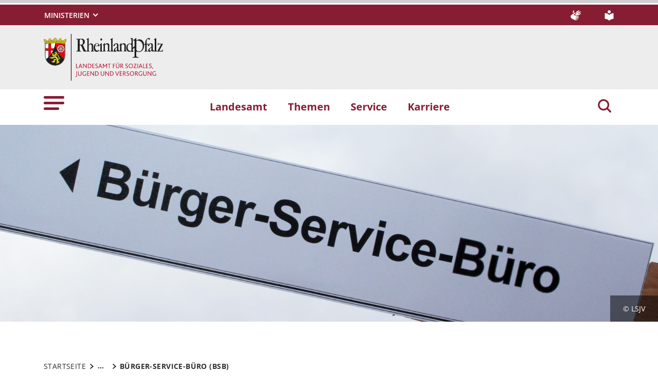

--- FILE ---
content_type: text/html; charset=utf-8
request_url: https://lsjv.rlp.de/service/buerger-service-buero-bsb
body_size: 17072
content:
<!DOCTYPE html>
<html lang="de-DE">
<head>
    <meta charset="utf-8">

<!-- 
	This website is powered by TYPO3 - inspiring people to share!
	TYPO3 is a free open source Content Management Framework initially created by Kasper Skaarhoj and licensed under GNU/GPL.
	TYPO3 is copyright 1998-2026 of Kasper Skaarhoj. Extensions are copyright of their respective owners.
	Information and contribution at https://typo3.org/
-->

<link rel="icon" href="https://lsjv.rlp.de/_assets/8f1d4bf2177894e726dc164a54308e02/Icons/Favicons/favicon.ico" type="image/vnd.microsoft.icon">
<title>Bürger-Service-Büro (BSB) . Landesamt für Soziales, Jugend und Versorgung</title>
<meta name="generator" content="TYPO3 CMS">
<meta name="author" content="Rheinland-Pfalz">
<meta name="keywords" content="Zuständigkeiten, Öffnungszeiten, Bürger-Service-Büro, Landesamt für Soziales, Jugend und Versorgung, Rheinland-Pfalz, Koblenz, Landau, Mainz, Trier">
<meta name="viewport" content="width=device-width, initial-scale=1">
<meta name="twitter:card" content="summary">
<meta name="msapplication-tilecolor" content="#da532c">
<meta name="msapplication-config" content="https://lsjv.rlp.de/_assets/8f1d4bf2177894e726dc164a54308e02/Site/browserconfig.xml">
<meta name="theme-color" content="#ffffff">


<link rel="stylesheet" href="https://lsjv.rlp.de/typo3temp/assets/css/7015c8c4ac5ff815b57530b221005fc6.css?1666337399" media="all">
<link rel="stylesheet" href="https://lsjv.rlp.de/_assets/90e5b5e0fb243702058dd4a76da35c8b/Css/screen.min.css?1769497424" media="all">



<script src="https://lsjv.rlp.de/_assets/90e5b5e0fb243702058dd4a76da35c8b/JavaScript/headerBundle.min.js?1769497426"></script>


<link rel="apple-touch-icon" sizes="180x180" href="https://lsjv.rlp.de/_assets/8f1d4bf2177894e726dc164a54308e02/Icons/Favicons/apple-touch-icon.png">
<link rel="icon" type="image/png" sizes="32x32" href="https://lsjv.rlp.de/_assets/8f1d4bf2177894e726dc164a54308e02/Icons/Favicons/favicon-32x32.png">
<link rel="icon" type="image/png" sizes="16x16" href="https://lsjv.rlp.de/_assets/8f1d4bf2177894e726dc164a54308e02/Icons/Favicons/favicon-16x16.png">
<link rel="manifest" href="https://lsjv.rlp.de/_assets/8f1d4bf2177894e726dc164a54308e02/Site/site.webmanifest">
<link rel="mask-icon" href="https://lsjv.rlp.de/_assets/8f1d4bf2177894e726dc164a54308e02/Icons/Favicons/safari-pinned-tab.svg" color="#5bbad5">
<link rel="canonical" href="http://lsjv.rlp.de/service/buerger-service-buero-bsb">
</head>
<body id="p7842" class="page-7842 pagelevel-2 language-0 backendlayout-default layout-default">

<a href="/service/buerger-service-buero-bsb#main-content"
   id="skip-link"
   class="btn btn-primary"
   aria-label="Zum Hauptinhalt springen">
	Zum Hauptinhalt springen
</a><header id="top-header"
	        class="p-0"><nav class="navbar navbar--meta navbar-expand navbar-dark bg-primary" id="nav-meta" aria-label="Metanavigation"><div class="container h-100"><a aria-label="Seitennavigation"
		   aria-controls="offcanvas"
		   class="px-0 py-2 nav-item me-3 d-lg-none h-100"
		   data-bs-toggle="offcanvas"
		   href="#offcanvas"
		   role="button"><img alt="Seitennavigation" class="w-100 h-100 align-top" src="https://lsjv.rlp.de/_assets/8f1d4bf2177894e726dc164a54308e02/Icons/list_white.svg" width="40" height="27" /></a><div class="dropdown d-none d-lg-block"><button aria-label="Ministerien"
						aria-expanded="false"
						aria-haspopup="true"
						class="btn dropdown-toggle dropdown-toggle--ministries text-uppercase"
						data-bs-toggle="dropdown"
						id="nav-meta-ministries"><span>Ministerien</span></button><ul aria-labelledby="nav-meta-ministries" class="dropdown-menu"><li class=" d-inline-block w-100"><a href="https://www.rlp.de/regierung/staatskanzlei" target="_blank" role="button" title="Staatskanzlei" class="dropdown-item text-wrap">
				Staatskanzlei
			</a></li><li class=" d-inline-block w-100"><a href="https://fm.rlp.de" target="_blank" role="button" title="Finanzen" class="dropdown-item text-wrap">
				Finanzen
			</a></li><li class=" d-inline-block w-100"><a href="https://mdi.rlp.de" target="_blank" role="button" title="Inneres und Sport" class="dropdown-item text-wrap">
				Inneres und Sport
			</a></li><li class=" d-inline-block w-100"><a href="https://mastd.rlp.de" target="_blank" role="button" title="Arbeit, Soziales, Transformation und Digitalisierung" class="dropdown-item text-wrap">
				Arbeit, Soziales, Transformation und Digitalisierung
			</a></li><li class=" d-inline-block w-100"><a href="https://bm.rlp.de" target="_blank" role="button" title="Bildung" class="dropdown-item text-wrap">
				Bildung
			</a></li><li class=" d-inline-block w-100"><a href="https://mwvlw.rlp.de" target="_blank" role="button" title="Wirtschaft, Verkehr, Landwirtschaft und Weinbau" class="dropdown-item text-wrap">
				Wirtschaft, Verkehr, Landwirtschaft und Weinbau
			</a></li><li class=" d-inline-block w-100"><a href="https://jm.rlp.de" target="_blank" role="button" title="Justiz" class="dropdown-item text-wrap">
				Justiz
			</a></li><li class=" d-inline-block w-100"><a href="https://mkuem.rlp.de" target="_blank" role="button" title="Klimaschutz, Umwelt, Energie und Mobilität" class="dropdown-item text-wrap">
				Klimaschutz, Umwelt, Energie und Mobilität
			</a></li><li class=" d-inline-block w-100"><a href="https://mffki.rlp.de" target="_blank" role="button" title="Familien, Frauen, Kultur und Integration" class="dropdown-item text-wrap">
				Familien, Frauen, Kultur und Integration
			</a></li><li class=" nav-item-last mb-6 d-inline-block w-100"><a href="https://mwg.rlp.de" target="_blank" role="button" title="Wissenschaft und Gesundheit" class="dropdown-item text-wrap">
				Wissenschaft und Gesundheit
			</a></li></ul></div><button aria-label="Suchen"
					class="d-md-none py-2 h-100 bg-transparent border-0 pe-0 js__search-item"
					data-bs-toggle="offcanvas"
					data-bs-target="#offcanvas"><img alt="Suchen" class="m-auto h-100 align-top" src="https://lsjv.rlp.de/_assets/8f1d4bf2177894e726dc164a54308e02/Icons/search_white.svg" width="25" height="25" /></button><button type="button" aria-label="Suchen"
					class="search-overlay-trigger d-none d-md-block d-lg-none py-2 h-100 bg-transparent border-0 pe-0"
					data-bs-toggle="modal"
					data-bs-target="#searchModal"><img alt="Suchen" class="m-auto h-100 align-top" src="https://lsjv.rlp.de/_assets/8f1d4bf2177894e726dc164a54308e02/Icons/search_white.svg" width="25" height="25" /></button><a aria-label="Deutsche Gebärdensprache" class="nav-link nav-link--dsg p-0 d-none d-lg-block ms-auto" href="/ueber-uns/gebaerdensprache"><img alt="Deutsche Gebärdensprache" class="ms-3" src="https://lsjv.rlp.de/_assets/8f1d4bf2177894e726dc164a54308e02/Icons/dgs_white.svg" width="20" height="20" /></a><a aria-label="Leichte Sprache" class="nav-link nav-link--simpleLang p-0 d-none d-lg-block ms-7" href="/ueber-uns/leichte-sprache"><img alt="Leichte Sprache" src="https://lsjv.rlp.de/_assets/8f1d4bf2177894e726dc164a54308e02/Icons/simple_lang_white.svg" width="20" height="20" /></a></div></nav><nav class="navbar navbar-expand navbar-light bg-secondary" id="nav-logo" aria-label="Logonavigation"><div class="container"><div id="rlp-logo"><a href="/" aria-label="Zur Startseite von: Landesamt für Soziales, Jugend und Versorgung"><img src="https://lsjv.rlp.de/fileadmin/_logos/lsjv.svg" width="232" height="90"  class="img-fluid"  alt="Logo Landesamt für Soziales, Jugend und Versorgung Rheinland Pfalz" ></a></div><div></div></div></nav><nav class="navbar navbar-expand navbar-light bg-white d-none d-lg-block" id="nav-main" aria-label="Hauptnavigation"><div class="container"><a aria-label="Seitennavigation" aria-controls="offcanvas" class="nav-link px-0 nav-item me-6" data-bs-toggle="offcanvas" href="#offcanvas" role="button"><img alt="Seitennavigation" src="https://lsjv.rlp.de/_assets/8f1d4bf2177894e726dc164a54308e02/Icons/list.svg" width="40" height="27" /></a><ul class="navbar-nav"><li id="page-id-7691"
						class="nav-item page first-level"><a href="/landesamt" target="_self" role="button" title="Landesamt" class="nav-link fw-bold">
						Landesamt
					</a></li><li id="page-id-5360"
						class="nav-item page first-level"><a href="/themen" target="_self" role="button" title="Themen" class="nav-link fw-bold">
						Themen
					</a></li><li id="page-id-5357"
						class="nav-item page first-level active"><a href="/service" target="_self" role="button" title="Service" class="nav-link fw-bold">
						Service
					</a></li><li id="page-id-25298"
						class="nav-item page first-level nav-item-last"><a href="/karriere" target="_self" role="button" title="Karriere" class="nav-link fw-bold">
						Karriere
					</a></li></ul><button aria-label="Suchen"
						type="button"
				        name="search-modal"
						class="search-overlay-trigger nav-item nav-item__search d-none d-lg-block bg-transparent border-0 ms-6"
						data-bs-toggle="modal"
						data-bs-target="#searchModal"><img alt="Suchen" class="m-auto nav-item__search__icon align-top" src="https://lsjv.rlp.de/_assets/8f1d4bf2177894e726dc164a54308e02/Icons/search_red.svg" width="30" height="30" /></button></div></nav><div class="offcanvas offcanvas-start" id="offcanvas" tabindex="-1"><div class="offcanvas-header pb-5"><button aria-label="Schließen"
				class="btn-close-offcanvas text-reset p-0 ms-n2"
				data-bs-dismiss="offcanvas"
				type="button"><img alt="Schließen" src="https://lsjv.rlp.de/_assets/8f1d4bf2177894e726dc164a54308e02/Icons/close.svg" width="20" height="20" /></button><div class="offcanvas-header__meta"><a aria-label="Deutsche Gebärdensprache" class="mx-4 px-3 py-2" href="/ueber-uns/gebaerdensprache"><img alt="Deutsche Gebärdensprache" src="https://lsjv.rlp.de/_assets/8f1d4bf2177894e726dc164a54308e02/Icons/dgs.svg" width="20" height="20" /></a><a aria-label="Leichte Sprache" class="ms-4 ps-3 py-2" href="/ueber-uns/leichte-sprache"><img alt="Leichte Sprache" src="https://lsjv.rlp.de/_assets/8f1d4bf2177894e726dc164a54308e02/Icons/simple_lang.svg" width="20" height="20" /></a></div></div><div class="offcanvas-body pt-0"><div class="row"><div class="col-12"><div class="tx_solr"><div class="tx-solr-search-form"><form method="get" class="main-search mb-7 mt-1" id="tx-solr-search-form-pi-results-offcanvas" action="/suche" data-suggest="/suche?type=7384" data-suggest-header="Top Treffer" accept-charset="utf-8"><div class="input-group"><label id="solr-search-offcanvas-input-label"
						   class="control-label control-label-text control-label-text-small w-100"
						   for="solr-search-offcanvas-input">
						Suchbegriff
					</label><input type="text"
						   id="solr-search-offcanvas-input"
						   class="js__offcanvas__solr-suggest tx-solr-q js-solr-q tx-solr-suggest tx-solr-suggest-focus form-control"
						   placeholder=""
						   name="tx_solr[q]"
						   value=""
						   aria-labelledby="solr-search-offcanvas-input-label"
					/><div class="input-group-text"><button aria-label="Suchen"
								class="btn btn-link p-0  tx-solr-submit"
						        name="search-submit-mobile"
								type="submit"><img src="https://lsjv.rlp.de/_assets/8f1d4bf2177894e726dc164a54308e02/Icons/search_black.svg" width="20" height="20" alt="" /></button></div></div></form></div></div></div></div><nav class="navbar p-0 navbar-light bg-white" id="nav-offcanvas" aria-label="Seitennavigation Hauptbereich"><ul class="navbar-nav w-100"><li class="nav-item page-id-7691 page position-relative first-level dropdown"><div class="position-relative"><a href="/landesamt" target="_self" role="button" title="Landesamt" class="nav-link fw-bold d-inline-block">
												Landesamt
											</a><button
												class="nav-link__toggle bg-transparent border-0 nav-link float-end px-3 me-n3 collapsed"
												data-bs-target="#children-of-7691"
												data-bs-toggle="collapse"
												aria-expanded="false"
												aria-controls="children-of-7691"
											><img class="icon" alt="Unterseiten anzeigen/ausblenden" src="https://lsjv.rlp.de/_assets/8f1d4bf2177894e726dc164a54308e02/Icons/arrow_down_red.svg" width="17" height="12" /></button></div><ul id="children-of-7691" class="collapse ps-3 "><li class="nav-item page-id-7690 "><a href="/landesamt/praesidentin" target="_self" title="Landesamt" class="nav-link">
							Präsidentin
						</a></li><li class="nav-item page-id-7692 "><a href="/landesamt/aufgaben" target="_self" title="Landesamt" class="nav-link">
							Aufgaben
						</a></li><li class="nav-item page-id-7693 "><a href="/landesamt/unser-leitbild" target="_self" title="Landesamt" class="nav-link">
							Unser Leitbild
						</a></li></ul></li><li class="nav-item page-id-5360 page position-relative first-level dropdown"><div class="position-relative"><a href="/themen" target="_self" role="button" title="Themen" class="nav-link fw-bold d-inline-block">
												Themen
											</a><button
												class="nav-link__toggle bg-transparent border-0 nav-link float-end px-3 me-n3 collapsed"
												data-bs-target="#children-of-5360"
												data-bs-toggle="collapse"
												aria-expanded="false"
												aria-controls="children-of-5360"
											><img class="icon" alt="Unterseiten anzeigen/ausblenden" src="https://lsjv.rlp.de/_assets/8f1d4bf2177894e726dc164a54308e02/Icons/arrow_down_red.svg" width="17" height="12" /></button></div><ul id="children-of-5360" class="collapse ps-3 "><li class="nav-item page-id-7112 dropdown"><div class="position-relative"><a href="/themen/arbeit" target="_self" title="Themen" class="nav-link d-inline-block">
										Arbeit
									</a><button
										class="nav-link__toggle bg-transparent border-0 nav-link float-end px-3 me-n3 collapsed"
										data-bs-target="#children-of-7112"
										data-bs-toggle="collapse"
										aria-expanded="false"
										aria-controls="children-of-7112"
									><img class="icon" alt="Unterseiten anzeigen/ausblenden" src="https://lsjv.rlp.de/_assets/8f1d4bf2177894e726dc164a54308e02/Icons/arrow_down_red.svg" width="17" height="12" /></button></div><ul id="children-of-7112" class="collapse ps-3 "><li class="nav-item page-id-21556 "><a href="/themen/arbeit/arbeitsmarktpolitik" target="_self" title="Arbeit" class="nav-link">
							Arbeitsmarktpolitik
						</a></li><li class="nav-item page-id-21557 "><a href="/themen/arbeit/landestariftreue-nach-dem-lttg" target="_self" title="Arbeit" class="nav-link">
							Landestariftreue nach dem LTTG
						</a></li><li class="nav-item page-id-21576 "><a href="/themen/arbeit/tarifregister" target="_self" title="Arbeit" class="nav-link">
							Tarifregister
						</a></li><li class="nav-item page-id-23453 dropdown"><div class="position-relative"><a href="/themen/arbeit/bildungsfreistellung" target="_self" title="Arbeit" class="nav-link d-inline-block">
										Bildungsfreistellung
									</a><button
										class="nav-link__toggle bg-transparent border-0 nav-link float-end px-3 me-n3 collapsed"
										data-bs-target="#children-of-23453"
										data-bs-toggle="collapse"
										aria-expanded="false"
										aria-controls="children-of-23453"
									><img class="icon" alt="Unterseiten anzeigen/ausblenden" src="https://lsjv.rlp.de/_assets/8f1d4bf2177894e726dc164a54308e02/Icons/arrow_down_red.svg" width="17" height="12" /></button></div><ul id="children-of-23453" class="collapse ps-3 "><li class="nav-item page-id-23454 "><a href="/themen/arbeit/bildungsfreistellung/informationen-fuer-arbeitgeber" target="_self" title="Bildungsfreistellung" class="nav-link">
							Informationen für Arbeitgeber
						</a></li><li class="nav-item page-id-23455 "><a href="/themen/arbeit/bildungsfreistellung/bildungsfreistellung-fuer-auszubildende" target="_self" title="Bildungsfreistellung" class="nav-link">
							Bildungsfreistellung für Auszubildende
						</a></li><li class="nav-item page-id-23456 "><a href="/themen/arbeit/bildungsfreistellung/informationen-fuer-veranstalter" target="_self" title="Bildungsfreistellung" class="nav-link">
							Informationen für Veranstalter
						</a></li><li class="nav-item page-id-23501 "><a href="https://awv.rlp.de/suche/" target="_self" title="Bildungsfreistellung" class="nav-link">
							Veranstaltungssuche
						</a></li></ul></li><li class="nav-item page-id-21929 "><a href="/themen/inklusion/inklusion-und-beruf" target="_self" title="Arbeit" class="nav-link">
							Inklusion und Beruf
						</a></li><li class="nav-item page-id-21928 "><a href="/themen/gesundheit/gesundheitsberufe" target="_self" title="Arbeit" class="nav-link">
							Gesundheitsberufe
						</a></li><li class="nav-item page-id-21930 "><a href="/themen/gesundheit/zentrale-medizinische-untersuchungsstelle" target="_self" title="Arbeit" class="nav-link">
							Zentrale Medizinische Untersuchungsstelle
						</a></li></ul></li><li class="nav-item page-id-7114 dropdown"><div class="position-relative"><a href="/themen/gesundheit" target="_self" title="Themen" class="nav-link d-inline-block">
										Gesundheit
									</a><button
										class="nav-link__toggle bg-transparent border-0 nav-link float-end px-3 me-n3 collapsed"
										data-bs-target="#children-of-7114"
										data-bs-toggle="collapse"
										aria-expanded="false"
										aria-controls="children-of-7114"
									><img class="icon" alt="Unterseiten anzeigen/ausblenden" src="https://lsjv.rlp.de/_assets/8f1d4bf2177894e726dc164a54308e02/Icons/arrow_down_red.svg" width="17" height="12" /></button></div><ul id="children-of-7114" class="collapse ps-3 "><li class="nav-item page-id-11815 dropdown"><div class="position-relative"><a href="/themen/gesundheit/oeffentlicher-gesundheitsdienst" target="_self" title="Gesundheit" class="nav-link d-inline-block">
										Öffentlicher Gesundheitsdienst
									</a><button
										class="nav-link__toggle bg-transparent border-0 nav-link float-end px-3 me-n3 collapsed"
										data-bs-target="#children-of-11815"
										data-bs-toggle="collapse"
										aria-expanded="false"
										aria-controls="children-of-11815"
									><img class="icon" alt="Unterseiten anzeigen/ausblenden" src="https://lsjv.rlp.de/_assets/8f1d4bf2177894e726dc164a54308e02/Icons/arrow_down_red.svg" width="17" height="12" /></button></div><ul id="children-of-11815" class="collapse ps-3 "><li class="nav-item page-id-17424 "><a href="/themen/gesundheit/oeffentlicher-gesundheitsdienst/fachaufsicht-ueber-gesundheitsaemter" target="_self" title="Öffentlicher Gesundheitsdienst" class="nav-link">
							Fachaufsicht über Gesundheitsämter
						</a></li><li class="nav-item page-id-17425 "><a href="/themen/gesundheit/oeffentlicher-gesundheitsdienst/infektionsschutz" target="_self" title="Öffentlicher Gesundheitsdienst" class="nav-link">
							Infektionsschutz
						</a></li><li class="nav-item page-id-17426 "><a href="/themen/gesundheit/oeffentlicher-gesundheitsdienst/impfwesen" target="_self" title="Öffentlicher Gesundheitsdienst" class="nav-link">
							Impfwesen
						</a></li><li class="nav-item page-id-21722 "><a href="/themen/gesundheit/gesundheitliche-versorgung/ambulante-aerztliche-versorgung" target="_self" title="Öffentlicher Gesundheitsdienst" class="nav-link">
							Ambulante ärztliche Versorgung
						</a></li><li class="nav-item page-id-21719 "><a href="https://bewerbung.rlp.de/" target="_blank" rel="noreferrer" title="Öffentlicher Gesundheitsdienst" class="nav-link">
							Quote für den öffentlichen Gesundheitsdienst
						</a></li></ul></li><li class="nav-item page-id-11816 dropdown"><div class="position-relative"><a href="/themen/gesundheit/gesundheitliche-versorgung" target="_self" title="Gesundheit" class="nav-link d-inline-block">
										Gesundheitliche Versorgung
									</a><button
										class="nav-link__toggle bg-transparent border-0 nav-link float-end px-3 me-n3 collapsed"
										data-bs-target="#children-of-11816"
										data-bs-toggle="collapse"
										aria-expanded="false"
										aria-controls="children-of-11816"
									><img class="icon" alt="Unterseiten anzeigen/ausblenden" src="https://lsjv.rlp.de/_assets/8f1d4bf2177894e726dc164a54308e02/Icons/arrow_down_red.svg" width="17" height="12" /></button></div><ul id="children-of-11816" class="collapse ps-3 "><li class="nav-item page-id-17788 "><a href="/themen/gesundheit/gesundheitliche-versorgung/ambulante-aerztliche-versorgung" target="_self" title="Gesundheitliche Versorgung" class="nav-link">
							Ambulante ärztliche Versorgung
						</a></li><li class="nav-item page-id-17789 "><a href="/themen/gesundheit/gesundheitliche-versorgung/krankenhausfinanzierung" target="_self" title="Gesundheitliche Versorgung" class="nav-link">
							Krankenhausfinanzierung
						</a></li><li class="nav-item page-id-17790 "><a href="/themen/gesundheit/gesundheitliche-versorgung/versorgung-psychisch-erkrankter-menschen" target="_self" title="Gesundheitliche Versorgung" class="nav-link">
							Versorgung psychisch erkrankter Menschen
						</a></li><li class="nav-item page-id-22940 "><a href="/themen/gesundheit/gesundheitliche-versorgung/zulassungen-nach-3-agschkg" target="_self" title="Gesundheitliche Versorgung" class="nav-link">
							Zulassungen nach § 3 AGSchKG
						</a></li></ul></li><li class="nav-item page-id-11817 dropdown"><div class="position-relative"><a href="/themen/gesundheit/gesundheitsberufe" target="_self" title="Gesundheit" class="nav-link d-inline-block">
										Gesundheitsberufe
									</a><button
										class="nav-link__toggle bg-transparent border-0 nav-link float-end px-3 me-n3 collapsed"
										data-bs-target="#children-of-11817"
										data-bs-toggle="collapse"
										aria-expanded="false"
										aria-controls="children-of-11817"
									><img class="icon" alt="Unterseiten anzeigen/ausblenden" src="https://lsjv.rlp.de/_assets/8f1d4bf2177894e726dc164a54308e02/Icons/arrow_down_red.svg" width="17" height="12" /></button></div><ul id="children-of-11817" class="collapse ps-3 "><li class="nav-item page-id-17792 dropdown"><div class="position-relative"><a href="/themen/gesundheit/gesundheitsberufe/landespruefungsamt-fuer-akademische-heilberufe" target="_self" title="Gesundheitsberufe" class="nav-link d-inline-block">
										Landesprüfungsamt für akademische Heilberufe
									</a><button
										class="nav-link__toggle bg-transparent border-0 nav-link float-end px-3 me-n3 collapsed"
										data-bs-target="#children-of-17792"
										data-bs-toggle="collapse"
										aria-expanded="false"
										aria-controls="children-of-17792"
									><img class="icon" alt="Unterseiten anzeigen/ausblenden" src="https://lsjv.rlp.de/_assets/8f1d4bf2177894e726dc164a54308e02/Icons/arrow_down_red.svg" width="17" height="12" /></button></div><ul id="children-of-17792" class="collapse ps-3 "><li class="nav-item page-id-17858 "><a href="/themen/gesundheit/gesundheitsberufe/landespruefungsamt-fuer-akademische-heilberufe/medizin" target="_self" title="Landesprüfungsamt für akademische Heilberufe" class="nav-link">
							Medizin
						</a></li><li class="nav-item page-id-17857 "><a href="/themen/gesundheit/gesundheitsberufe/landespruefungsamt-fuer-akademische-heilberufe/pharmazie" target="_self" title="Landesprüfungsamt für akademische Heilberufe" class="nav-link">
							Pharmazie
						</a></li><li class="nav-item page-id-17856 "><a href="/themen/gesundheit/gesundheitsberufe/landespruefungsamt-fuer-akademische-heilberufe/zahnmedizin" target="_self" title="Landesprüfungsamt für akademische Heilberufe" class="nav-link">
							Zahnmedizin
						</a></li><li class="nav-item page-id-17855 "><a href="/themen/gesundheit/gesundheitsberufe/landespruefungsamt-fuer-akademische-heilberufe/psychotherapie" target="_self" title="Landesprüfungsamt für akademische Heilberufe" class="nav-link">
							Psychotherapie
						</a></li></ul></li><li class="nav-item page-id-17812 dropdown"><div class="position-relative"><a href="/themen/gesundheit/gesundheitsberufe/approbationen-fuer-akademische-heilberufe" target="_self" title="Gesundheitsberufe" class="nav-link d-inline-block">
										Approbationen für akademische Heilberufe
									</a><button
										class="nav-link__toggle bg-transparent border-0 nav-link float-end px-3 me-n3 collapsed"
										data-bs-target="#children-of-17812"
										data-bs-toggle="collapse"
										aria-expanded="false"
										aria-controls="children-of-17812"
									><img class="icon" alt="Unterseiten anzeigen/ausblenden" src="https://lsjv.rlp.de/_assets/8f1d4bf2177894e726dc164a54308e02/Icons/arrow_down_red.svg" width="17" height="12" /></button></div><ul id="children-of-17812" class="collapse ps-3 "><li class="nav-item page-id-17931 "><a href="/themen/gesundheit/gesundheitsberufe/approbationen-fuer-akademische-heilberufe/medizin" target="_self" title="Approbationen für akademische Heilberufe" class="nav-link">
							Medizin
						</a></li><li class="nav-item page-id-17930 "><a href="/themen/gesundheit/gesundheitsberufe/approbationen-fuer-akademische-heilberufe/pharmazie" target="_self" title="Approbationen für akademische Heilberufe" class="nav-link">
							Pharmazie
						</a></li><li class="nav-item page-id-17928 "><a href="/themen/gesundheit/gesundheitsberufe/approbationen-fuer-akademische-heilberufe/zahnmedizin" target="_self" title="Approbationen für akademische Heilberufe" class="nav-link">
							Zahnmedizin
						</a></li><li class="nav-item page-id-17927 "><a href="/themen/gesundheit/gesundheitsberufe/approbationen-fuer-akademische-heilberufe/psychotherapie" target="_self" title="Approbationen für akademische Heilberufe" class="nav-link">
							Psychotherapie
						</a></li></ul></li><li class="nav-item page-id-17791 "><a href="/themen/gesundheit/gesundheitsberufe/nichtakademische-heilberufe" target="_self" title="Gesundheitsberufe" class="nav-link">
							Nichtakademische Heilberufe
						</a></li></ul></li><li class="nav-item page-id-11818 dropdown"><div class="position-relative"><a href="/themen/gesundheit/pharmazie" target="_self" title="Gesundheit" class="nav-link d-inline-block">
										Pharmazie
									</a><button
										class="nav-link__toggle bg-transparent border-0 nav-link float-end px-3 me-n3 collapsed"
										data-bs-target="#children-of-11818"
										data-bs-toggle="collapse"
										aria-expanded="false"
										aria-controls="children-of-11818"
									><img class="icon" alt="Unterseiten anzeigen/ausblenden" src="https://lsjv.rlp.de/_assets/8f1d4bf2177894e726dc164a54308e02/Icons/arrow_down_red.svg" width="17" height="12" /></button></div><ul id="children-of-11818" class="collapse ps-3 "><li class="nav-item page-id-11822 "><a href="/themen/gesundheit/pharmazie/apotheken" target="_self" title="Pharmazie" class="nav-link">
							Apotheken
						</a></li><li class="nav-item page-id-11823 "><a href="/themen/gesundheit/pharmazie/arzneimittelueberwachung" target="_self" title="Pharmazie" class="nav-link">
							Arzneimittelüberwachung
						</a></li><li class="nav-item page-id-11824 "><a href="/themen/gesundheit/pharmazie/ueberwachung-von-gewebe-und-bluteinrichtungen" target="_self" title="Pharmazie" class="nav-link">
							Überwachung von Gewebe- und Bluteinrichtungen
						</a></li><li class="nav-item page-id-11825 "><a href="/themen/gesundheit/pharmazie/pharmaberaterinnen-und-berater" target="_self" title="Pharmazie" class="nav-link">
							Pharmaberaterinnen und -berater
						</a></li></ul></li><li class="nav-item page-id-11819 "><a href="/themen/gesundheit/ueberwachung-nicht-aktiver-medizinprodukte" target="_self" title="Gesundheit" class="nav-link">
							Überwachung nicht-aktiver Medizinprodukte
						</a></li><li class="nav-item page-id-21674 "><a href="/themen/gesundheit/assistierte-reproduktion" target="_self" title="Gesundheit" class="nav-link">
							Assistierte Reproduktion
						</a></li><li class="nav-item page-id-11820 dropdown"><div class="position-relative"><a href="/themen/gesundheit/suchtpraevention" target="_self" title="Gesundheit" class="nav-link d-inline-block">
										Suchtprävention
									</a><button
										class="nav-link__toggle bg-transparent border-0 nav-link float-end px-3 me-n3 collapsed"
										data-bs-target="#children-of-11820"
										data-bs-toggle="collapse"
										aria-expanded="false"
										aria-controls="children-of-11820"
									><img class="icon" alt="Unterseiten anzeigen/ausblenden" src="https://lsjv.rlp.de/_assets/8f1d4bf2177894e726dc164a54308e02/Icons/arrow_down_red.svg" width="17" height="12" /></button></div><ul id="children-of-11820" class="collapse ps-3 "><li class="nav-item page-id-24711 "><a href="/themen/gesundheit/suchtpraevention/cannabis" target="_self" title="Suchtprävention" class="nav-link">
							Cannabis
						</a></li></ul></li><li class="nav-item page-id-11821 "><a href="/themen/gesundheit/zentrale-medizinische-untersuchungsstelle" target="_self" title="Gesundheit" class="nav-link">
							Zentrale Medizinische Untersuchungsstelle
						</a></li></ul></li><li class="nav-item page-id-7115 dropdown"><div class="position-relative"><a href="/themen/kinder-jugend-und-familie" target="_self" title="Themen" class="nav-link d-inline-block">
										Kinder, Jugend und Familie
									</a><button
										class="nav-link__toggle bg-transparent border-0 nav-link float-end px-3 me-n3 collapsed"
										data-bs-target="#children-of-7115"
										data-bs-toggle="collapse"
										aria-expanded="false"
										aria-controls="children-of-7115"
									><img class="icon" alt="Unterseiten anzeigen/ausblenden" src="https://lsjv.rlp.de/_assets/8f1d4bf2177894e726dc164a54308e02/Icons/arrow_down_red.svg" width="17" height="12" /></button></div><ul id="children-of-7115" class="collapse ps-3 "><li class="nav-item page-id-19993 dropdown"><div class="position-relative"><a href="/themen/kinder-jugend-und-familie/landesjugendamt" target="_self" title="Kinder, Jugend und Familie" class="nav-link d-inline-block">
										Landesjugendamt
									</a><button
										class="nav-link__toggle bg-transparent border-0 nav-link float-end px-3 me-n3 collapsed"
										data-bs-target="#children-of-19993"
										data-bs-toggle="collapse"
										aria-expanded="false"
										aria-controls="children-of-19993"
									><img class="icon" alt="Unterseiten anzeigen/ausblenden" src="https://lsjv.rlp.de/_assets/8f1d4bf2177894e726dc164a54308e02/Icons/arrow_down_red.svg" width="17" height="12" /></button></div><ul id="children-of-19993" class="collapse ps-3 "><li class="nav-item page-id-21210 "><a href="/themen/kinder-jugend-und-familie/landesjugendamt/landesjugendamt-info-das-informationsmagazin" target="_self" title="Landesjugendamt" class="nav-link">
							Landesjugendamt Info – Das Informationsmagazin
						</a></li><li class="nav-item page-id-21142 "><a href="/themen/kinder-jugend-und-familie/landesjugendamt/soziale-beratungsstellen" target="_self" title="Landesjugendamt" class="nav-link">
							Soziale Beratungsstellen
						</a></li></ul></li><li class="nav-item page-id-19992 "><a href="/themen/kinder-jugend-und-familie/landesjugendhilfeausschuss" target="_self" title="Kinder, Jugend und Familie" class="nav-link">
							Landesjugendhilfeausschuss
						</a></li><li class="nav-item page-id-19991 "><a href="/themen/kinder-jugend-und-familie/gemeinsame-zentrale-adoptionsstelle" target="_self" title="Kinder, Jugend und Familie" class="nav-link">
							Gemeinsame Zentrale Adoptionsstelle
						</a></li><li class="nav-item page-id-19990 dropdown"><div class="position-relative"><a href="/themen/kinder-jugend-und-familie/jugendarbeit-und-jugendsozialarbeit" target="_self" title="Kinder, Jugend und Familie" class="nav-link d-inline-block">
										Jugendarbeit und Jugendsozialarbeit
									</a><button
										class="nav-link__toggle bg-transparent border-0 nav-link float-end px-3 me-n3 collapsed"
										data-bs-target="#children-of-19990"
										data-bs-toggle="collapse"
										aria-expanded="false"
										aria-controls="children-of-19990"
									><img class="icon" alt="Unterseiten anzeigen/ausblenden" src="https://lsjv.rlp.de/_assets/8f1d4bf2177894e726dc164a54308e02/Icons/arrow_down_red.svg" width="17" height="12" /></button></div><ul id="children-of-19990" class="collapse ps-3 "><li class="nav-item page-id-20475 dropdown"><div class="position-relative"><a href="/themen/kinder-jugend-und-familie/jugendarbeit-und-jugendsozialarbeit/fuehrungszeugnis-fuer-die-jugendarbeit" target="_self" title="Jugendarbeit und Jugendsozialarbeit" class="nav-link d-inline-block">
										Führungszeugnis für die Jugendarbeit
									</a><button
										class="nav-link__toggle bg-transparent border-0 nav-link float-end px-3 me-n3 collapsed"
										data-bs-target="#children-of-20475"
										data-bs-toggle="collapse"
										aria-expanded="false"
										aria-controls="children-of-20475"
									><img class="icon" alt="Unterseiten anzeigen/ausblenden" src="https://lsjv.rlp.de/_assets/8f1d4bf2177894e726dc164a54308e02/Icons/arrow_down_red.svg" width="17" height="12" /></button></div><ul id="children-of-20475" class="collapse ps-3 "><li class="nav-item page-id-20588 "><a href="/themen/kinder-jugend-und-familie/jugendarbeit-und-jugendsozialarbeit/fuehrungszeugnis-fuer-die-jugendarbeit/rahmenvereinbarung-und-empfehlung" target="_self" title="Führungszeugnis für die Jugendarbeit" class="nav-link">
							Rahmenvereinbarung und Empfehlung
						</a></li><li class="nav-item page-id-20589 "><a href="/themen/kinder-jugend-und-familie/jugendarbeit-und-jugendsozialarbeit/fuehrungszeugnis-fuer-die-jugendarbeit/hinweise-an-die-jugendaemter" target="_self" title="Führungszeugnis für die Jugendarbeit" class="nav-link">
							Hinweise an die Jugendämter
						</a></li><li class="nav-item page-id-20590 "><a href="/themen/kinder-jugend-und-familie/jugendarbeit-und-jugendsozialarbeit/fuehrungszeugnis-fuer-die-jugendarbeit/hinweise-an-landes-bzw-dachorganisationen" target="_self" title="Führungszeugnis für die Jugendarbeit" class="nav-link">
							Hinweise an Landes- bzw. Dachorganisationen
						</a></li><li class="nav-item page-id-20591 "><a href="/themen/kinder-jugend-und-familie/jugendarbeit-und-jugendsozialarbeit/fuehrungszeugnis-fuer-die-jugendarbeit/hinweise-an-oertliche-traeger-der-freien-jugendhilfe" target="_self" title="Führungszeugnis für die Jugendarbeit" class="nav-link">
							Hinweise an örtliche Träger der freien Jugendhilfe
						</a></li></ul></li><li class="nav-item page-id-20476 "><a href="/themen/kinder-jugend-und-familie/jugendarbeit-und-jugendsozialarbeit/jugendfoerderung" target="_self" title="Jugendarbeit und Jugendsozialarbeit" class="nav-link">
							Jugendförderung
						</a></li><li class="nav-item page-id-21221 "><a href="/themen/kinder-jugend-und-familie/jugendarbeit-und-jugendsozialarbeit/jugendschutz" target="_self" title="Jugendarbeit und Jugendsozialarbeit" class="nav-link">
							Jugendschutz
						</a></li><li class="nav-item page-id-20477 "><a href="/themen/kinder-jugend-und-familie/jugendarbeit-und-jugendsozialarbeit/pep-das-praxisentwicklungsprojekt-zur-profilierung-von-jugendarbeit" target="_self" title="Jugendarbeit und Jugendsozialarbeit" class="nav-link">
							„PEP“- das Praxisentwicklungsprojekt zur Profilierung von Jugendarbeit
						</a></li></ul></li><li class="nav-item page-id-19989 dropdown"><div class="position-relative"><a href="/themen/kinder-jugend-und-familie/kinderschutz-und-fruehe-hilfen" target="_self" title="Kinder, Jugend und Familie" class="nav-link d-inline-block">
										Kinderschutz und Frühe Hilfen
									</a><button
										class="nav-link__toggle bg-transparent border-0 nav-link float-end px-3 me-n3 collapsed"
										data-bs-target="#children-of-19989"
										data-bs-toggle="collapse"
										aria-expanded="false"
										aria-controls="children-of-19989"
									><img class="icon" alt="Unterseiten anzeigen/ausblenden" src="https://lsjv.rlp.de/_assets/8f1d4bf2177894e726dc164a54308e02/Icons/arrow_down_red.svg" width="17" height="12" /></button></div><ul id="children-of-19989" class="collapse ps-3 "><li class="nav-item page-id-21331 "><a href="/themen/kinder-jugend-und-familie/kinderschutz-und-fruehe-hilfen/servicestelle-kindesschutz" target="_self" title="Kinderschutz und Frühe Hilfen" class="nav-link">
							Servicestelle Kindesschutz
						</a></li><li class="nav-item page-id-21332 "><a href="/themen/kinder-jugend-und-familie/kinderschutz-und-fruehe-hilfen/bundesstiftung-fruehe-hilfen" target="_self" title="Kinderschutz und Frühe Hilfen" class="nav-link">
							Bundesstiftung Frühe Hilfen
						</a></li><li class="nav-item page-id-21333 "><a href="/themen/kinder-jugend-und-familie/kinderschutz-und-fruehe-hilfen/zentrale-beratungsstelle-fuer-kinderschutz" target="_self" title="Kinderschutz und Frühe Hilfen" class="nav-link">
							Zentrale Beratungsstelle für Kinderschutz
						</a></li><li class="nav-item page-id-21334 "><a href="/themen/kinder-jugend-und-familie/kinderschutz-und-fruehe-hilfen/zentrale-stelle-nach-dem-landeskinderschutzgesetz" target="_self" title="Kinderschutz und Frühe Hilfen" class="nav-link">
							Zentrale Stelle nach dem Landeskinderschutzgesetz
						</a></li></ul></li><li class="nav-item page-id-19988 "><a href="/themen/kinder-jugend-und-familie/kindertagesstaetten" target="_self" title="Kinder, Jugend und Familie" class="nav-link">
							Kindertagesstätten
						</a></li><li class="nav-item page-id-19987 dropdown"><div class="position-relative"><a href="/themen/kinder-jugend-und-familie/kompetenzzentrum-uma" target="_self" title="Kinder, Jugend und Familie" class="nav-link d-inline-block">
										Kompetenzzentrum umA
									</a><button
										class="nav-link__toggle bg-transparent border-0 nav-link float-end px-3 me-n3 collapsed"
										data-bs-target="#children-of-19987"
										data-bs-toggle="collapse"
										aria-expanded="false"
										aria-controls="children-of-19987"
									><img class="icon" alt="Unterseiten anzeigen/ausblenden" src="https://lsjv.rlp.de/_assets/8f1d4bf2177894e726dc164a54308e02/Icons/arrow_down_red.svg" width="17" height="12" /></button></div><ul id="children-of-19987" class="collapse ps-3 "><li class="nav-item page-id-21266 "><a href="/themen/kinder-jugend-und-familie/kompetenzzentrum-uma/faqs" target="_self" title="Kompetenzzentrum umA" class="nav-link">
							FAQs
						</a></li></ul></li><li class="nav-item page-id-19986 "><a href="https://demokratiezentrum.rlp.de/" target="_blank" rel="noreferrer" title="Kinder, Jugend und Familie" class="nav-link">
							Demokratiezentrum Rheinland-Pfalz
						</a></li><li class="nav-item page-id-19985 dropdown"><div class="position-relative"><a href="/themen/kinder-jugend-und-familie/sozialpaedagogisches-fortbildungszentrum" target="_self" title="Kinder, Jugend und Familie" class="nav-link d-inline-block">
										Sozialpädagogisches Fortbildungszentrum
									</a><button
										class="nav-link__toggle bg-transparent border-0 nav-link float-end px-3 me-n3 collapsed"
										data-bs-target="#children-of-19985"
										data-bs-toggle="collapse"
										aria-expanded="false"
										aria-controls="children-of-19985"
									><img class="icon" alt="Unterseiten anzeigen/ausblenden" src="https://lsjv.rlp.de/_assets/8f1d4bf2177894e726dc164a54308e02/Icons/arrow_down_red.svg" width="17" height="12" /></button></div><ul id="children-of-19985" class="collapse ps-3 "><li class="nav-item page-id-25334 "><a href="/themen/kinder-jugend-und-familie/sozialpaedagogisches-fortbildungszentrum/fortbildungen-tagungen-weiterbildungen" target="_self" title="Sozialpädagogisches Fortbildungszentrum" class="nav-link">
							Fortbildungen, Tagungen, Weiterbildungen
						</a></li><li class="nav-item page-id-25335 "><a href="/themen/kinder-jugend-und-familie/sozialpaedagogisches-fortbildungszentrum/beratung-inhouse-vermittlung" target="_self" title="Sozialpädagogisches Fortbildungszentrum" class="nav-link">
							Beratung, Inhouse, Vermittlung
						</a></li><li class="nav-item page-id-25336 "><a href="/themen/kinder-jugend-und-familie/sozialpaedagogisches-fortbildungszentrum/ansprechpersonen" target="_self" title="Sozialpädagogisches Fortbildungszentrum" class="nav-link">
							Ansprechpersonen
						</a></li><li class="nav-item page-id-25337 "><a href="/themen/kinder-jugend-und-familie/sozialpaedagogisches-fortbildungszentrum/organisatorisches" target="_self" title="Sozialpädagogisches Fortbildungszentrum" class="nav-link">
							Organisatorisches
						</a></li><li class="nav-item page-id-25338 "><a href="/themen/kinder-jugend-und-familie/sozialpaedagogisches-fortbildungszentrum/staatliche-anerkennung-soang" target="_self" title="Sozialpädagogisches Fortbildungszentrum" class="nav-link">
							Staatliche Anerkennung (SoAnG)
						</a></li><li class="nav-item page-id-27984 dropdown"><div class="position-relative"><a href="/themen/kinder-jugend-und-familie/sozialpaedagogisches-fortbildungszentrum/newsletter/anmeldung" target="_self" title="Sozialpädagogisches Fortbildungszentrum" class="nav-link d-inline-block">
										Newsletter
									</a><button
										class="nav-link__toggle bg-transparent border-0 nav-link float-end px-3 me-n3 collapsed"
										data-bs-target="#children-of-27984"
										data-bs-toggle="collapse"
										aria-expanded="false"
										aria-controls="children-of-27984"
									><img class="icon" alt="Unterseiten anzeigen/ausblenden" src="https://lsjv.rlp.de/_assets/8f1d4bf2177894e726dc164a54308e02/Icons/arrow_down_red.svg" width="17" height="12" /></button></div><ul id="children-of-27984" class="collapse ps-3 "><li class="nav-item page-id-27994 "><a href="/themen/kinder-jugend-und-familie/sozialpaedagogisches-fortbildungszentrum/newsletter/anmeldung" target="_self" title="Newsletter" class="nav-link">
							Anmeldung
						</a></li><li class="nav-item page-id-27992 "><a href="/themen/kinder-jugend-und-familie/sozialpaedagogisches-fortbildungszentrum/newsletter/abmeldung" target="_self" title="Newsletter" class="nav-link">
							Abmeldung
						</a></li></ul></li></ul></li></ul></li><li class="nav-item page-id-7111 dropdown"><div class="position-relative"><a href="/themen/inklusion" target="_self" title="Themen" class="nav-link d-inline-block">
										Inklusion
									</a><button
										class="nav-link__toggle bg-transparent border-0 nav-link float-end px-3 me-n3 collapsed"
										data-bs-target="#children-of-7111"
										data-bs-toggle="collapse"
										aria-expanded="false"
										aria-controls="children-of-7111"
									><img class="icon" alt="Unterseiten anzeigen/ausblenden" src="https://lsjv.rlp.de/_assets/8f1d4bf2177894e726dc164a54308e02/Icons/arrow_down_red.svg" width="17" height="12" /></button></div><ul id="children-of-7111" class="collapse ps-3 "><li class="nav-item page-id-7113 "><a href="/themen/inklusion/feststellung-der-behinderung" target="_self" title="Inklusion" class="nav-link">
							Feststellung der Behinderung
						</a></li><li class="nav-item page-id-19697 dropdown"><div class="position-relative"><a href="/themen/inklusion/eingliederungshilfe" target="_self" title="Inklusion" class="nav-link d-inline-block">
										Eingliederungshilfe
									</a><button
										class="nav-link__toggle bg-transparent border-0 nav-link float-end px-3 me-n3 collapsed"
										data-bs-target="#children-of-19697"
										data-bs-toggle="collapse"
										aria-expanded="false"
										aria-controls="children-of-19697"
									><img class="icon" alt="Unterseiten anzeigen/ausblenden" src="https://lsjv.rlp.de/_assets/8f1d4bf2177894e726dc164a54308e02/Icons/arrow_down_red.svg" width="17" height="12" /></button></div><ul id="children-of-19697" class="collapse ps-3 "><li class="nav-item page-id-19711 "><a href="/themen/inklusion/eingliederungshilfe/soziale-teilhabe" target="_self" title="Eingliederungshilfe" class="nav-link">
							Soziale Teilhabe
						</a></li><li class="nav-item page-id-19710 dropdown"><div class="position-relative"><a href="/themen/inklusion/eingliederungshilfe/teilhabe-am-arbeitsleben" target="_self" title="Eingliederungshilfe" class="nav-link d-inline-block">
										Teilhabe am Arbeitsleben
									</a><button
										class="nav-link__toggle bg-transparent border-0 nav-link float-end px-3 me-n3 collapsed"
										data-bs-target="#children-of-19710"
										data-bs-toggle="collapse"
										aria-expanded="false"
										aria-controls="children-of-19710"
									><img class="icon" alt="Unterseiten anzeigen/ausblenden" src="https://lsjv.rlp.de/_assets/8f1d4bf2177894e726dc164a54308e02/Icons/arrow_down_red.svg" width="17" height="12" /></button></div><ul id="children-of-19710" class="collapse ps-3 "><li class="nav-item page-id-19839 "><a href="/themen/inklusion/eingliederungshilfe/teilhabe-am-arbeitsleben/gepruefte-fachkraft-zur-arbeits-und-berufsfoerderung" target="_self" title="Teilhabe am Arbeitsleben" class="nav-link">
							Geprüfte Fachkraft zur Arbeits- und Berufsförderung
						</a></li></ul></li><li class="nav-item page-id-19841 "><a href="/themen/inklusion/eingliederungshilfe/betreutes-wohnen" target="_self" title="Eingliederungshilfe" class="nav-link">
							Betreutes Wohnen
						</a></li><li class="nav-item page-id-19708 "><a href="/themen/pflege/menschen-mit-pflegebedarf/widerspruchsstelle-in-der-sozialhilfe" target="_self" title="Eingliederungshilfe" class="nav-link">
							Widerspruchsstelle in der Sozialhilfe
						</a></li><li class="nav-item page-id-19849 "><a href="/themen/inklusion/eingliederungshilfe/rundschreiben-aus-dem-bereich-soziales" target="_self" title="Eingliederungshilfe" class="nav-link">
							Rundschreiben aus dem Bereich Soziales
						</a></li><li class="nav-item page-id-19707 dropdown"><div class="position-relative"><a href="/themen/inklusion/eingliederungshilfe/verguetungsangelegenheiten" target="_self" title="Eingliederungshilfe" class="nav-link d-inline-block">
										Vergütungsangelegenheiten
									</a><button
										class="nav-link__toggle bg-transparent border-0 nav-link float-end px-3 me-n3 collapsed"
										data-bs-target="#children-of-19707"
										data-bs-toggle="collapse"
										aria-expanded="false"
										aria-controls="children-of-19707"
									><img class="icon" alt="Unterseiten anzeigen/ausblenden" src="https://lsjv.rlp.de/_assets/8f1d4bf2177894e726dc164a54308e02/Icons/arrow_down_red.svg" width="17" height="12" /></button></div><ul id="children-of-19707" class="collapse ps-3 "><li class="nav-item page-id-20135 "><a href="/themen/inklusion/eingliederungshilfe/verguetungsangelegenheiten/geschaeftsstelle-der-schiedsstelle-gemaess-81-sgb-xii" target="_self" title="Vergütungsangelegenheiten" class="nav-link">
							Geschäftsstelle der Schiedsstelle gemäß § 81 SGB XII
						</a></li><li class="nav-item page-id-20139 "><a href="/themen/pflege/menschen-mit-pflegebedarf/wohnen-und-teilhabe" target="_self" title="Vergütungsangelegenheiten" class="nav-link">
							Wohnen und Teilhabe
						</a></li><li class="nav-item page-id-20140 "><a href="/themen/inklusion/eingliederungshilfe/teilhabe-am-arbeitsleben" target="_self" title="Vergütungsangelegenheiten" class="nav-link">
							Teilhabe am Arbeitsleben
						</a></li></ul></li></ul></li><li class="nav-item page-id-19713 dropdown"><div class="position-relative"><a href="/themen/inklusion/inklusion-und-beruf" target="_self" title="Inklusion" class="nav-link d-inline-block">
										Inklusion und Beruf
									</a><button
										class="nav-link__toggle bg-transparent border-0 nav-link float-end px-3 me-n3 collapsed"
										data-bs-target="#children-of-19713"
										data-bs-toggle="collapse"
										aria-expanded="false"
										aria-controls="children-of-19713"
									><img class="icon" alt="Unterseiten anzeigen/ausblenden" src="https://lsjv.rlp.de/_assets/8f1d4bf2177894e726dc164a54308e02/Icons/arrow_down_red.svg" width="17" height="12" /></button></div><ul id="children-of-19713" class="collapse ps-3 "><li class="nav-item page-id-19796 "><a href="/themen/inklusion/inklusion-und-beruf/foerderung-von-inklusionsbetrieben" target="_self" title="Inklusion und Beruf" class="nav-link">
							Förderung von Inklusionsbetrieben
						</a></li><li class="nav-item page-id-19799 "><a href="/themen/inklusion/inklusion-und-beruf/beratender-ausschuss-fuer-behinderte-menschen" target="_self" title="Inklusion und Beruf" class="nav-link">
							Beratender Ausschuss für behinderte Menschen
						</a></li><li class="nav-item page-id-19795 "><a href="/themen/inklusion/inklusion-und-beruf/begleitende-hilfen-im-arbeitsleben" target="_self" title="Inklusion und Beruf" class="nav-link">
							Begleitende Hilfen im Arbeitsleben
						</a></li><li class="nav-item page-id-19802 "><a href="/themen/inklusion/inklusion-und-beruf/besonderer-kuendigungsschutz-fuer-schwerbehinderte-menschen" target="_self" title="Inklusion und Beruf" class="nav-link">
							Besonderer Kündigungsschutz für schwerbehinderte Menschen
						</a></li><li class="nav-item page-id-19798 "><a href="/themen/inklusion/inklusion-und-beruf/ausgleichsabgabe" target="_self" title="Inklusion und Beruf" class="nav-link">
							Ausgleichsabgabe
						</a></li><li class="nav-item page-id-19797 "><a href="/themen/inklusion/inklusion-und-beruf/integrationsfachdienste" target="_self" title="Inklusion und Beruf" class="nav-link">
							Integrationsfachdienste
						</a></li><li class="nav-item page-id-19801 "><a href="/themen/inklusion/inklusion-und-beruf/landespreis-inklusionplus" target="_self" title="Inklusion und Beruf" class="nav-link">
							Landespreis Inklusion.Plus
						</a></li><li class="nav-item page-id-19805 "><a href="/themen/inklusion/inklusion-und-beruf/bildungsangebot-des-integrationsamtes" target="_self" title="Inklusion und Beruf" class="nav-link">
							Bildungsangebote des Integrationsamtes
						</a></li><li class="nav-item page-id-19800 "><a href="/themen/inklusion/inklusion-und-beruf/widerspruchsausschuss-beim-integrationsamt" target="_self" title="Inklusion und Beruf" class="nav-link">
							Widerspruchsausschuss beim Integrationsamt
						</a></li></ul></li><li class="nav-item page-id-19709 "><a href="/themen/pflege/menschen-mit-pflegebedarf/wohnen-und-teilhabe" target="_self" title="Inklusion" class="nav-link">
							Wohnen und Teilhabe
						</a></li><li class="nav-item page-id-19719 "><a href="/themen/inklusion/landeshilfen-bei-sinnesbehinderungen" target="_self" title="Inklusion" class="nav-link">
							Landeshilfen bei Sinnesbehinderungen
						</a></li><li class="nav-item page-id-23069 "><a href="/themen/inklusion/assistenzhunde" target="_self" title="Inklusion" class="nav-link">
							Assistenzhunde
						</a></li><li class="nav-item page-id-19718 "><a href="/themen/inklusion/landespflegegeld" target="_self" title="Inklusion" class="nav-link">
							Landespflegegeld
						</a></li><li class="nav-item page-id-19717 "><a href="/themen/inklusion/ehrenamt-fuer-behinderte-menschen" target="_self" title="Inklusion" class="nav-link">
							Ehrenamt für behinderte Menschen
						</a></li><li class="nav-item page-id-19716 "><a href="/themen/pflege/menschen-mit-pflegebedarf/rechtliche-betreuung" target="_self" title="Inklusion" class="nav-link">
							Rechtliche Betreuung
						</a></li><li class="nav-item page-id-19715 "><a href="/themen/inklusion/landesschulen-fuer-sinnesbehinderte-menschen" target="_self" title="Inklusion" class="nav-link">
							Landesschulen für sinnesbehinderte Menschen
						</a></li><li class="nav-item page-id-19714 dropdown"><div class="position-relative"><a href="/themen/inklusion/kalender-kreativ-und-inklusiv" target="_self" title="Inklusion" class="nav-link d-inline-block">
										Kalender „Kreativ und Inklusiv“
									</a><button
										class="nav-link__toggle bg-transparent border-0 nav-link float-end px-3 me-n3 collapsed"
										data-bs-target="#children-of-19714"
										data-bs-toggle="collapse"
										aria-expanded="false"
										aria-controls="children-of-19714"
									><img class="icon" alt="Unterseiten anzeigen/ausblenden" src="https://lsjv.rlp.de/_assets/8f1d4bf2177894e726dc164a54308e02/Icons/arrow_down_red.svg" width="17" height="12" /></button></div><ul id="children-of-19714" class="collapse ps-3 "><li class="nav-item page-id-24759 "><a href="/themen/inklusion/kalender-kreativ-und-inklusiv/archiv-zum-kalenderprojekt" target="_self" title="Kalender „Kreativ und Inklusiv“" class="nav-link">
							Archiv zum Kalenderprojekt
						</a></li></ul></li></ul></li><li class="nav-item page-id-7116 dropdown"><div class="position-relative"><a href="/themen/pflege" target="_self" title="Themen" class="nav-link d-inline-block">
										Pflege
									</a><button
										class="nav-link__toggle bg-transparent border-0 nav-link float-end px-3 me-n3 collapsed"
										data-bs-target="#children-of-7116"
										data-bs-toggle="collapse"
										aria-expanded="false"
										aria-controls="children-of-7116"
									><img class="icon" alt="Unterseiten anzeigen/ausblenden" src="https://lsjv.rlp.de/_assets/8f1d4bf2177894e726dc164a54308e02/Icons/arrow_down_red.svg" width="17" height="12" /></button></div><ul id="children-of-7116" class="collapse ps-3 "><li class="nav-item page-id-19265 dropdown"><div class="position-relative"><a href="/themen/pflege/menschen-mit-pflegebedarf" target="_self" title="Pflege" class="nav-link d-inline-block">
										Menschen mit Pflegebedarf
									</a><button
										class="nav-link__toggle bg-transparent border-0 nav-link float-end px-3 me-n3 collapsed"
										data-bs-target="#children-of-19265"
										data-bs-toggle="collapse"
										aria-expanded="false"
										aria-controls="children-of-19265"
									><img class="icon" alt="Unterseiten anzeigen/ausblenden" src="https://lsjv.rlp.de/_assets/8f1d4bf2177894e726dc164a54308e02/Icons/arrow_down_red.svg" width="17" height="12" /></button></div><ul id="children-of-19265" class="collapse ps-3 "><li class="nav-item page-id-19270 "><a href="/themen/pflege/menschen-mit-pflegebedarf/wohnen-und-teilhabe" target="_self" title="Menschen mit Pflegebedarf" class="nav-link">
							Wohnen und Teilhabe
						</a></li><li class="nav-item page-id-24883 "><a href="/themen/pflege/menschen-mit-pflegebedarf/ombudsstelle-fuer-pflege" target="_self" title="Menschen mit Pflegebedarf" class="nav-link">
							Ombudsstelle für Pflege
						</a></li><li class="nav-item page-id-19269 "><a href="/themen/pflege/menschen-mit-pflegebedarf/pflegestuetzpunkte" target="_self" title="Menschen mit Pflegebedarf" class="nav-link">
							Pflegestützpunkte
						</a></li><li class="nav-item page-id-21348 "><a href="/themen/pflege/menschen-mit-pflegebedarf/hilfe-zur-pflege" target="_self" title="Menschen mit Pflegebedarf" class="nav-link">
							Hilfe zur Pflege
						</a></li><li class="nav-item page-id-19268 "><a href="/themen/pflege/menschen-mit-pflegebedarf/rechtliche-betreuung" target="_self" title="Menschen mit Pflegebedarf" class="nav-link">
							Rechtliche Betreuung
						</a></li><li class="nav-item page-id-19267 "><a href="/themen/sozialraumentwicklung/landesfachstelle-demenz" target="_self" title="Menschen mit Pflegebedarf" class="nav-link">
							Landesfachstelle Demenz
						</a></li><li class="nav-item page-id-19266 "><a href="/themen/pflege/menschen-mit-pflegebedarf/widerspruchsstelle-in-der-sozialhilfe" target="_self" title="Menschen mit Pflegebedarf" class="nav-link">
							Widerspruchsstelle in der Sozialhilfe
						</a></li></ul></li><li class="nav-item page-id-19264 dropdown"><div class="position-relative"><a href="/themen/pflege/finanzierung-der-ausbildung-zur-pflegefachkraft" target="_self" title="Pflege" class="nav-link d-inline-block">
										Finanzierung der Ausbildung zur Pflegefachkraft
									</a><button
										class="nav-link__toggle bg-transparent border-0 nav-link float-end px-3 me-n3 collapsed"
										data-bs-target="#children-of-19264"
										data-bs-toggle="collapse"
										aria-expanded="false"
										aria-controls="children-of-19264"
									><img class="icon" alt="Unterseiten anzeigen/ausblenden" src="https://lsjv.rlp.de/_assets/8f1d4bf2177894e726dc164a54308e02/Icons/arrow_down_red.svg" width="17" height="12" /></button></div><ul id="children-of-19264" class="collapse ps-3 "><li class="nav-item page-id-19345 "><a href="/themen/pflege/finanzierung-der-ausbildung-zur-pflegefachkraft/finanzierung-der-ausbildung-in-der-altenpflege-altes-recht" target="_self" title="Finanzierung der Ausbildung zur Pflegefachkraft" class="nav-link">
							Finanzierung der Ausbildung in der Altenpflege (altes Recht)
						</a></li></ul></li><li class="nav-item page-id-19263 "><a href="/themen/pflege/pflegeverguetung" target="_self" title="Pflege" class="nav-link">
							Pflegevergütung
						</a></li><li class="nav-item page-id-21347 "><a href="/themen/pflege/bussgeldverfahren" target="_self" title="Pflege" class="nav-link">
							Bußgeldverfahren
						</a></li></ul></li><li class="nav-item page-id-7117 dropdown"><div class="position-relative"><a href="/themen/soziale-entschaedigung" target="_self" title="Themen" class="nav-link d-inline-block">
										Soziale Entschädigung
									</a><button
										class="nav-link__toggle bg-transparent border-0 nav-link float-end px-3 me-n3 collapsed"
										data-bs-target="#children-of-7117"
										data-bs-toggle="collapse"
										aria-expanded="false"
										aria-controls="children-of-7117"
									><img class="icon" alt="Unterseiten anzeigen/ausblenden" src="https://lsjv.rlp.de/_assets/8f1d4bf2177894e726dc164a54308e02/Icons/arrow_down_red.svg" width="17" height="12" /></button></div><ul id="children-of-7117" class="collapse ps-3 "><li class="nav-item page-id-8404 "><a href="/themen/soziale-entschaedigung/schnelle-hilfen" target="_self" title="Soziale Entschädigung" class="nav-link">
							Schnelle Hilfen
						</a></li><li class="nav-item page-id-26593 "><a href="/themen/soziale-entschaedigung/antragsverfahren-und-leistungen" target="_self" title="Soziale Entschädigung" class="nav-link">
							Antragsverfahren und Leistungen
						</a></li><li class="nav-item page-id-26587 dropdown"><div class="position-relative"><a href="/themen/soziale-entschaedigung/anspruchsberechtigte-personengruppen" target="_self" title="Soziale Entschädigung" class="nav-link d-inline-block">
										Anspruchsberechtigte Personengruppen
									</a><button
										class="nav-link__toggle bg-transparent border-0 nav-link float-end px-3 me-n3 collapsed"
										data-bs-target="#children-of-26587"
										data-bs-toggle="collapse"
										aria-expanded="false"
										aria-controls="children-of-26587"
									><img class="icon" alt="Unterseiten anzeigen/ausblenden" src="https://lsjv.rlp.de/_assets/8f1d4bf2177894e726dc164a54308e02/Icons/arrow_down_red.svg" width="17" height="12" /></button></div><ul id="children-of-26587" class="collapse ps-3 "><li class="nav-item page-id-8403 "><a href="/themen/soziale-entschaedigung/anspruchsberechtigte-personengruppen/opfer-von-gewalttaten" target="_self" title="Anspruchsberechtigte Personengruppen" class="nav-link">
							Opfer von Gewalttaten
						</a></li><li class="nav-item page-id-8405 "><a href="/themen/soziale-entschaedigung/anspruchsberechtigte-personengruppen/impfgeschaedigte" target="_self" title="Anspruchsberechtigte Personengruppen" class="nav-link">
							Impfgeschädigte
						</a></li><li class="nav-item page-id-26588 "><a href="/themen/soziale-entschaedigung/anspruchsberechtigte-personengruppen/opfer-von-kriegsauswirkungen-der-beiden-weltkriege" target="_self" title="Anspruchsberechtigte Personengruppen" class="nav-link">
							Opfer von Kriegsauswirkungen der beiden Weltkriege
						</a></li><li class="nav-item page-id-26589 "><a href="/themen/soziale-entschaedigung/anspruchsberechtigte-personengruppen/geschaedigte-durch-ereignisse-waehrend-des-zivildienstes" target="_self" title="Anspruchsberechtigte Personengruppen" class="nav-link">
							Geschädigte durch Ereignisse während des Zivildienstes
						</a></li><li class="nav-item page-id-26590 "><a href="/themen/soziale-entschaedigung/anspruchsberechtigte-personengruppen/opfer-von-ddr-unrecht" target="_self" title="Anspruchsberechtigte Personengruppen" class="nav-link">
							Opfer von DDR-Unrecht
						</a></li></ul></li></ul></li><li class="nav-item page-id-7118 dropdown"><div class="position-relative"><a href="/themen/soziale-hilfen-und-sicherung" target="_self" title="Themen" class="nav-link d-inline-block">
										Soziale Hilfen und Sicherung
									</a><button
										class="nav-link__toggle bg-transparent border-0 nav-link float-end px-3 me-n3 collapsed"
										data-bs-target="#children-of-7118"
										data-bs-toggle="collapse"
										aria-expanded="false"
										aria-controls="children-of-7118"
									><img class="icon" alt="Unterseiten anzeigen/ausblenden" src="https://lsjv.rlp.de/_assets/8f1d4bf2177894e726dc164a54308e02/Icons/arrow_down_red.svg" width="17" height="12" /></button></div><ul id="children-of-7118" class="collapse ps-3 "><li class="nav-item page-id-21526 dropdown"><div class="position-relative"><a href="/themen/soziale-hilfen-und-sicherung/soziale-hilfen" target="_self" title="Soziale Hilfen und Sicherung" class="nav-link d-inline-block">
										Soziale Hilfen
									</a><button
										class="nav-link__toggle bg-transparent border-0 nav-link float-end px-3 me-n3 collapsed"
										data-bs-target="#children-of-21526"
										data-bs-toggle="collapse"
										aria-expanded="false"
										aria-controls="children-of-21526"
									><img class="icon" alt="Unterseiten anzeigen/ausblenden" src="https://lsjv.rlp.de/_assets/8f1d4bf2177894e726dc164a54308e02/Icons/arrow_down_red.svg" width="17" height="12" /></button></div><ul id="children-of-21526" class="collapse ps-3 "><li class="nav-item page-id-21527 "><a href="/themen/soziale-hilfen-und-sicherung/soziale-hilfen/hilfe-zur-ueberwindung-besonderer-sozialer-schwierigkeiten" target="_self" title="Soziale Hilfen" class="nav-link">
							Hilfe zur Überwindung besonderer sozialer Schwierigkeiten
						</a></li><li class="nav-item page-id-21528 "><a href="/themen/soziale-hilfen-und-sicherung/soziale-hilfen/sozialhilfe-fuer-deutsche-im-ausland" target="_self" title="Soziale Hilfen" class="nav-link">
							Sozialhilfe für Deutsche im Ausland
						</a></li><li class="nav-item page-id-21529 "><a href="/themen/soziale-hilfen-und-sicherung/soziale-hilfen/hilfen-und-foerderung-fuer-frauen" target="_self" title="Soziale Hilfen" class="nav-link">
							Hilfen und Förderung für Frauen
						</a></li><li class="nav-item page-id-21540 "><a href="/themen/soziale-hilfen-und-sicherung/soziale-hilfen/projektfoerderung-fuer-aeltere-menschen" target="_self" title="Soziale Hilfen" class="nav-link">
							Projektförderung für ältere Menschen
						</a></li><li class="nav-item page-id-21541 "><a href="/themen/soziale-hilfen-und-sicherung/soziale-hilfen/hilfen-zur-bekaempfung-von-wohnungslosigkeit" target="_self" title="Soziale Hilfen" class="nav-link">
							Hilfen zur Bekämpfung von Wohnungslosigkeit
						</a></li></ul></li><li class="nav-item page-id-21543 "><a href="/themen/soziale-hilfen-und-sicherung/sozialversicherungsaufsicht" target="_self" title="Soziale Hilfen und Sicherung" class="nav-link">
							Sozialversicherungsaufsicht
						</a></li></ul></li><li class="nav-item page-id-6132 dropdown"><div class="position-relative"><a href="/themen/sozialraumentwicklung" target="_self" title="Themen" class="nav-link d-inline-block">
										Sozialraumentwicklung
									</a><button
										class="nav-link__toggle bg-transparent border-0 nav-link float-end px-3 me-n3 collapsed"
										data-bs-target="#children-of-6132"
										data-bs-toggle="collapse"
										aria-expanded="false"
										aria-controls="children-of-6132"
									><img class="icon" alt="Unterseiten anzeigen/ausblenden" src="https://lsjv.rlp.de/_assets/8f1d4bf2177894e726dc164a54308e02/Icons/arrow_down_red.svg" width="17" height="12" /></button></div><ul id="children-of-6132" class="collapse ps-3 "><li class="nav-item page-id-6587 dropdown"><div class="position-relative"><a href="/themen/sozialraumentwicklung/landesfachstelle-demenz" target="_self" title="Sozialraumentwicklung" class="nav-link d-inline-block">
										Landesfachstelle Demenz Rheinland-Pfalz
									</a><button
										class="nav-link__toggle bg-transparent border-0 nav-link float-end px-3 me-n3 collapsed"
										data-bs-target="#children-of-6587"
										data-bs-toggle="collapse"
										aria-expanded="false"
										aria-controls="children-of-6587"
									><img class="icon" alt="Unterseiten anzeigen/ausblenden" src="https://lsjv.rlp.de/_assets/8f1d4bf2177894e726dc164a54308e02/Icons/arrow_down_red.svg" width="17" height="12" /></button></div><ul id="children-of-6587" class="collapse ps-3 "><li class="nav-item page-id-21530 "><a href="/themen/sozialraumentwicklung/landesfachstelle-demenz/landesfachstelle" target="_self" title="Landesfachstelle Demenz Rheinland-Pfalz" class="nav-link">
							Landesfachstelle
						</a></li><li class="nav-item page-id-21531 "><a href="/themen/sozialraumentwicklung/landesfachstelle-demenz/aktuelles" target="_self" title="Landesfachstelle Demenz Rheinland-Pfalz" class="nav-link">
							Aktuelles
						</a></li><li class="nav-item page-id-6589 "><a href="/themen/sozialraumentwicklung/landesfachstelle-demenz/leben-mit-demenz" target="_self" title="Landesfachstelle Demenz Rheinland-Pfalz" class="nav-link">
							Leben mit Demenz
						</a></li><li class="nav-item page-id-6652 dropdown"><div class="position-relative"><a href="/themen/sozialraumentwicklung/landesfachstelle-demenz/vernetzung-in-rheinland-pfalz" target="_self" title="Landesfachstelle Demenz Rheinland-Pfalz" class="nav-link d-inline-block">
										Vernetzung in Rheinland-Pfalz
									</a><button
										class="nav-link__toggle bg-transparent border-0 nav-link float-end px-3 me-n3 collapsed"
										data-bs-target="#children-of-6652"
										data-bs-toggle="collapse"
										aria-expanded="false"
										aria-controls="children-of-6652"
									><img class="icon" alt="Unterseiten anzeigen/ausblenden" src="https://lsjv.rlp.de/_assets/8f1d4bf2177894e726dc164a54308e02/Icons/arrow_down_red.svg" width="17" height="12" /></button></div><ul id="children-of-6652" class="collapse ps-3 "><li class="nav-item page-id-6716 "><a href="/themen/sozialraumentwicklung/landesfachstelle-demenz/vernetzung-in-rheinland-pfalz/regionale-demenznetzwerke-rheinland-pfalz" target="_self" title="Vernetzung in Rheinland-Pfalz" class="nav-link">
							Regionale Demenznetzwerke Rheinland-Pfalz
						</a></li><li class="nav-item page-id-28007 "><a href="/themen/sozialraumentwicklung/landesfachstelle-demenz/vernetzung-in-rheinland-pfalz/veranstaltungen-demenz-netzwerke-rheinland-pfalz" target="_self" title="Vernetzung in Rheinland-Pfalz" class="nav-link">
							Veranstaltungen Demenz-Netzwerke Rheinland-Pfalz
						</a></li></ul></li><li class="nav-item page-id-6706 dropdown"><div class="position-relative"><a href="/themen/sozialraumentwicklung/landesfachstelle-demenz/themenfelder" target="_self" title="Landesfachstelle Demenz Rheinland-Pfalz" class="nav-link d-inline-block">
										Themenfelder
									</a><button
										class="nav-link__toggle bg-transparent border-0 nav-link float-end px-3 me-n3 collapsed"
										data-bs-target="#children-of-6706"
										data-bs-toggle="collapse"
										aria-expanded="false"
										aria-controls="children-of-6706"
									><img class="icon" alt="Unterseiten anzeigen/ausblenden" src="https://lsjv.rlp.de/_assets/8f1d4bf2177894e726dc164a54308e02/Icons/arrow_down_red.svg" width="17" height="12" /></button></div><ul id="children-of-6706" class="collapse ps-3 "><li class="nav-item page-id-22033 "><a href="/themen/sozialraumentwicklung/landesfachstelle-demenz/themenfelder/digitaler-werkzeugkoffer" target="_self" title="Themenfelder" class="nav-link">
							Digitaler Werkzeugkoffer
						</a></li><li class="nav-item page-id-18024 "><a href="/themen/sozialraumentwicklung/landesfachstelle-demenz/themenfelder/teilhabeangebote" target="_self" title="Themenfelder" class="nav-link">
							Teilhabeangebote
						</a></li></ul></li><li class="nav-item page-id-6695 "><a href="/themen/sozialraumentwicklung/landesfachstelle-demenz/service" target="_self" title="Landesfachstelle Demenz Rheinland-Pfalz" class="nav-link">
							Service
						</a></li><li class="nav-item page-id-6699 dropdown"><div class="position-relative"><a href="/themen/sozialraumentwicklung/landesfachstelle-demenz/veranstaltungen" target="_self" title="Landesfachstelle Demenz Rheinland-Pfalz" class="nav-link d-inline-block">
										Veranstaltungen
									</a><button
										class="nav-link__toggle bg-transparent border-0 nav-link float-end px-3 me-n3 collapsed"
										data-bs-target="#children-of-6699"
										data-bs-toggle="collapse"
										aria-expanded="false"
										aria-controls="children-of-6699"
									><img class="icon" alt="Unterseiten anzeigen/ausblenden" src="https://lsjv.rlp.de/_assets/8f1d4bf2177894e726dc164a54308e02/Icons/arrow_down_red.svg" width="17" height="12" /></button></div><ul id="children-of-6699" class="collapse ps-3 "><li class="nav-item page-id-24834 "><a href="/themen/sozialraumentwicklung/landesfachstelle-demenz/veranstaltungen/demenz-partner" target="_self" title="Veranstaltungen" class="nav-link">
							Demenz Partner
						</a></li><li class="nav-item page-id-19246 "><a href="/themen/sozialraumentwicklung/landesfachstelle-demenz/veranstaltungen/fachtag-demenz-2025" target="_self" title="Veranstaltungen" class="nav-link">
							Fachtag Demenz 2025
						</a></li><li class="nav-item page-id-27208 "><a href="/themen/sozialraumentwicklung/landesfachstelle-demenz/veranstaltungen/netzwerkfortbildung-beziehungen-in-netzwerken" target="_self" title="Veranstaltungen" class="nav-link">
							Netzwerkfortbildung Beziehungen in Netzwerken
						</a></li><li class="nav-item page-id-19257 "><a href="/themen/sozialraumentwicklung/landesfachstelle-demenz/veranstaltungen/demenz-im-dialog" target="_self" title="Veranstaltungen" class="nav-link">
							Demenz im Dialog
						</a></li><li class="nav-item page-id-19271 "><a href="/themen/sozialraumentwicklung/landesfachstelle-demenz/veranstaltungen/veranstaltungsrueckblick" target="_self" title="Veranstaltungen" class="nav-link">
							Veranstaltungsrückblick
						</a></li></ul></li><li class="nav-item page-id-11045 "><a href="/themen/sozialraumentwicklung/landesfachstelle-demenz/demenzstrategie-rheinland-pfalz" target="_self" title="Landesfachstelle Demenz Rheinland-Pfalz" class="nav-link">
							Demenzstrategie Rheinland-Pfalz
						</a></li></ul></li><li class="nav-item page-id-7701 dropdown"><div class="position-relative"><a href="/themen/sozialraumentwicklung/landesberatungsstelle-neues-wohnen" target="_self" title="Sozialraumentwicklung" class="nav-link d-inline-block">
										Landesberatungsstelle Neues Wohnen
									</a><button
										class="nav-link__toggle bg-transparent border-0 nav-link float-end px-3 me-n3 collapsed"
										data-bs-target="#children-of-7701"
										data-bs-toggle="collapse"
										aria-expanded="false"
										aria-controls="children-of-7701"
									><img class="icon" alt="Unterseiten anzeigen/ausblenden" src="https://lsjv.rlp.de/_assets/8f1d4bf2177894e726dc164a54308e02/Icons/arrow_down_red.svg" width="17" height="12" /></button></div><ul id="children-of-7701" class="collapse ps-3 "><li class="nav-item page-id-7703 dropdown"><div class="position-relative"><a href="/themen/sozialraumentwicklung/landesberatungsstelle-neues-wohnen/gemeinschaftliche-wohnprojekte" target="_self" title="Landesberatungsstelle Neues Wohnen" class="nav-link d-inline-block">
										Gemeinschaftliche Wohnprojekte
									</a><button
										class="nav-link__toggle bg-transparent border-0 nav-link float-end px-3 me-n3 collapsed"
										data-bs-target="#children-of-7703"
										data-bs-toggle="collapse"
										aria-expanded="false"
										aria-controls="children-of-7703"
									><img class="icon" alt="Unterseiten anzeigen/ausblenden" src="https://lsjv.rlp.de/_assets/8f1d4bf2177894e726dc164a54308e02/Icons/arrow_down_red.svg" width="17" height="12" /></button></div><ul id="children-of-7703" class="collapse ps-3 "><li class="nav-item page-id-19465 "><a href="/themen/sozialraumentwicklung/landesberatungsstelle-neues-wohnen/gemeinschaftliche-wohnprojekte/aus-den-wohnprojekten" target="_self" title="Gemeinschaftliche Wohnprojekte" class="nav-link">
							Aus den Wohnprojekten
						</a></li></ul></li><li class="nav-item page-id-7706 dropdown"><div class="position-relative"><a href="/themen/sozialraumentwicklung/landesberatungsstelle-neues-wohnen/wohnpunkt-rlp-wohnen-mit-teilhabe" target="_self" title="Landesberatungsstelle Neues Wohnen" class="nav-link d-inline-block">
										WohnPunkt RLP - Wohnen mit Teilhabe
									</a><button
										class="nav-link__toggle bg-transparent border-0 nav-link float-end px-3 me-n3 collapsed"
										data-bs-target="#children-of-7706"
										data-bs-toggle="collapse"
										aria-expanded="false"
										aria-controls="children-of-7706"
									><img class="icon" alt="Unterseiten anzeigen/ausblenden" src="https://lsjv.rlp.de/_assets/8f1d4bf2177894e726dc164a54308e02/Icons/arrow_down_red.svg" width="17" height="12" /></button></div><ul id="children-of-7706" class="collapse ps-3 "><li class="nav-item page-id-11558 "><a href="/themen/sozialraumentwicklung/landesberatungsstelle-neues-wohnen/wohnpunkt-rlp-wohnen-mit-teilhabe/aus-den-projektkommunen" target="_self" title="WohnPunkt RLP - Wohnen mit Teilhabe" class="nav-link">
							Aus den Projektkommunen
						</a></li></ul></li><li class="nav-item page-id-7704 dropdown"><div class="position-relative"><a href="/themen/sozialraumentwicklung/landesberatungsstelle-neues-wohnen/wohn-pflege-gemeinschaften" target="_self" title="Landesberatungsstelle Neues Wohnen" class="nav-link d-inline-block">
										Wohn-Pflege-Gemeinschaften
									</a><button
										class="nav-link__toggle bg-transparent border-0 nav-link float-end px-3 me-n3 collapsed"
										data-bs-target="#children-of-7704"
										data-bs-toggle="collapse"
										aria-expanded="false"
										aria-controls="children-of-7704"
									><img class="icon" alt="Unterseiten anzeigen/ausblenden" src="https://lsjv.rlp.de/_assets/8f1d4bf2177894e726dc164a54308e02/Icons/arrow_down_red.svg" width="17" height="12" /></button></div><ul id="children-of-7704" class="collapse ps-3 "><li class="nav-item page-id-19477 "><a href="/themen/sozialraumentwicklung/landesberatungsstelle-neues-wohnen/wohn-pflege-gemeinschaften/werkzeugkoffer-wohn-pflege-gemeinschaften" target="_self" title="Wohn-Pflege-Gemeinschaften" class="nav-link">
							Werkzeugkoffer Wohn-Pflege-Gemeinschaften
						</a></li></ul></li><li class="nav-item page-id-11224 "><a href="/themen/sozialraumentwicklung/landesberatungsstelle-neues-wohnen/quartiersprojekte" target="_self" title="Landesberatungsstelle Neues Wohnen" class="nav-link">
							Wohnen im Quartier
						</a></li><li class="nav-item page-id-7707 "><a href="https://wohnportal.rlp.de" target="_self" title="Landesberatungsstelle Neues Wohnen" class="nav-link">
							Wohnprojektsuche
						</a></li><li class="nav-item page-id-7714 "><a href="/themen/sozialraumentwicklung/landesberatungsstelle-neues-wohnen/foerderungen" target="_self" title="Landesberatungsstelle Neues Wohnen" class="nav-link">
							Förderungen
						</a></li><li class="nav-item page-id-19330 dropdown"><div class="position-relative"><a href="/themen/sozialraumentwicklung/landesberatungsstelle-neues-wohnen/veranstaltungen" target="_self" title="Landesberatungsstelle Neues Wohnen" class="nav-link d-inline-block">
										Veranstaltungen
									</a><button
										class="nav-link__toggle bg-transparent border-0 nav-link float-end px-3 me-n3 collapsed"
										data-bs-target="#children-of-19330"
										data-bs-toggle="collapse"
										aria-expanded="false"
										aria-controls="children-of-19330"
									><img class="icon" alt="Unterseiten anzeigen/ausblenden" src="https://lsjv.rlp.de/_assets/8f1d4bf2177894e726dc164a54308e02/Icons/arrow_down_red.svg" width="17" height="12" /></button></div><ul id="children-of-19330" class="collapse ps-3 "><li class="nav-item page-id-28100 "><a href="/themen/sozialraumentwicklung/landesberatungsstelle-neues-wohnen/veranstaltungen/demografiewoche-rheinland-pfalz" target="_self" title="Veranstaltungen" class="nav-link">
							Demografiewoche Rheinland-Pfalz
						</a></li><li class="nav-item page-id-24891 "><a href="/themen/sozialraumentwicklung/landesberatungsstelle-neues-wohnen/veranstaltungen/gemeinsam-wohnraum-schaffen-konzeptvergabe-als-chance" target="_self" title="Veranstaltungen" class="nav-link">
							Gemeinsam Wohnraum schaffen – Konzeptvergabe als Chance
						</a></li><li class="nav-item page-id-19346 "><a href="/themen/sozialraumentwicklung/landesberatungsstelle-neues-wohnen/veranstaltungen/veranstaltungsreihe-impuls-wohnen" target="_self" title="Veranstaltungen" class="nav-link">
							Veranstaltungsreihe Impuls Wohnen
						</a></li></ul></li><li class="nav-item page-id-21771 "><a href="/themen/sozialraumentwicklung/landesberatungsstelle-neues-wohnen/service" target="_self" title="Landesberatungsstelle Neues Wohnen" class="nav-link">
							Service
						</a></li></ul></li><li class="nav-item page-id-6294 "><a href="/themen/sozialraumentwicklung/servicestelle-fuer-kommunale-pflegestrukturplanung-und-sozialraumentwicklung" target="_self" title="Sozialraumentwicklung" class="nav-link">
							Servicestelle für kommunale Pflegestrukturplanung und Sozialraumentwicklung
						</a></li><li class="nav-item page-id-6295 dropdown"><div class="position-relative"><a href="/themen/sozialraumentwicklung/servicestelle-fuer-angebote-zur-unterstuetzung-im-alltag-und-initiativen-des-ehrenamts-in-der-pflege" target="_self" title="Sozialraumentwicklung" class="nav-link d-inline-block">
										Servicestelle für Angebote zur Unterstützung im Alltag und Initiativen des Ehrenamts in der Pflege
									</a><button
										class="nav-link__toggle bg-transparent border-0 nav-link float-end px-3 me-n3 collapsed"
										data-bs-target="#children-of-6295"
										data-bs-toggle="collapse"
										aria-expanded="false"
										aria-controls="children-of-6295"
									><img class="icon" alt="Unterseiten anzeigen/ausblenden" src="https://lsjv.rlp.de/_assets/8f1d4bf2177894e726dc164a54308e02/Icons/arrow_down_red.svg" width="17" height="12" /></button></div><ul id="children-of-6295" class="collapse ps-3 "><li class="nav-item page-id-27640 "><a href="/themen/sozialraumentwicklung/servicestelle-fuer-angebote-zur-unterstuetzung-im-alltag-und-initiativen-des-ehrenamts-in-der-pflege/mini-angebote-in-der-hauswirtschaft" target="_self" title="Servicestelle für Angebote zur Unterstützung im Alltag und Initiativen des Ehrenamts in der Pflege" class="nav-link">
							Mini-Angebote in der Hauswirtschaft
						</a></li><li class="nav-item page-id-27641 "><a href="/themen/sozialraumentwicklung/servicestelle-fuer-angebote-zur-unterstuetzung-im-alltag-und-initiativen-des-ehrenamts-in-der-pflege/angebote-zur-unterstuetzung-im-alltag" target="_self" title="Servicestelle für Angebote zur Unterstützung im Alltag und Initiativen des Ehrenamts in der Pflege" class="nav-link">
							Angebote zur Unterstützung im Alltag
						</a></li><li class="nav-item page-id-27642 "><a href="/themen/sozialraumentwicklung/servicestelle-fuer-angebote-zur-unterstuetzung-im-alltag-und-initiativen-des-ehrenamts-in-der-pflege/initiativen-des-ehrenamts-in-der-pflege" target="_self" title="Servicestelle für Angebote zur Unterstützung im Alltag und Initiativen des Ehrenamts in der Pflege" class="nav-link">
							Initiativen des Ehrenamts in der Pflege
						</a></li><li class="nav-item page-id-27643 "><a href="/themen/sozialraumentwicklung/servicestelle-fuer-angebote-zur-unterstuetzung-im-alltag-und-initiativen-des-ehrenamts-in-der-pflege/bundes-und-landesrecht" target="_self" title="Servicestelle für Angebote zur Unterstützung im Alltag und Initiativen des Ehrenamts in der Pflege" class="nav-link">
							Bundes- und Landesrecht
						</a></li></ul></li></ul></li></ul></li><li class="nav-item page-id-5357 page position-relative first-level active dropdown"><div class="position-relative"><a href="/service" target="_self" role="button" title="Service" class="nav-link fw-bold d-inline-block active text-black">
												Service
											</a><button
												class="nav-link__toggle bg-transparent border-0 nav-link float-end px-3 me-n3 "
												data-bs-target="#children-of-5357"
												data-bs-toggle="collapse"
												aria-expanded="false"
												aria-controls="children-of-5357"
											><img class="icon" alt="Unterseiten anzeigen/ausblenden" src="https://lsjv.rlp.de/_assets/8f1d4bf2177894e726dc164a54308e02/Icons/arrow_down.svg" width="17" height="12" /></button></div><ul id="children-of-5357" class="collapse ps-3 show"><li class="nav-item page-id-7842 "><a href="/service/buerger-service-buero-bsb" target="_self" title="Service" class="nav-link active text-black">
							Bürger-Service-Büro (BSB)
						</a></li><li class="nav-item page-id-21898 "><a href="https://gwlsjv.service24.rlp.de/FV/Onlineantrag/" target="_blank" rel="noreferrer" title="Service" class="nav-link">
							Schwerbehindertenantrag online
						</a></li><li class="nav-item page-id-21899 "><a href="https://wohnportal.rlp.de" target="_blank" rel="noreferrer" title="Service" class="nav-link">
							Wohnportal RLP
						</a></li><li class="nav-item page-id-5358 "><a href="/service/presse" target="_self" title="Service" class="nav-link">
							Presse
						</a></li><li class="nav-item page-id-21914 "><a href="/service/publikationen" target="_self" title="Service" class="nav-link">
							Publikationen
						</a></li></ul></li><li class="nav-item page-id-25298 page position-relative first-level dropdown nav-item-last"><div class="position-relative"><a href="/karriere" target="_self" role="button" title="Karriere" class="nav-link fw-bold d-inline-block">
												Karriere
											</a><button
												class="nav-link__toggle bg-transparent border-0 nav-link float-end px-3 me-n3 collapsed"
												data-bs-target="#children-of-25298"
												data-bs-toggle="collapse"
												aria-expanded="false"
												aria-controls="children-of-25298"
											><img class="icon" alt="Unterseiten anzeigen/ausblenden" src="https://lsjv.rlp.de/_assets/8f1d4bf2177894e726dc164a54308e02/Icons/arrow_down_red.svg" width="17" height="12" /></button></div><ul id="children-of-25298" class="collapse ps-3 "><li class="nav-item page-id-25312 "><a href="https://lsjv.rlp.de/karriere/" target="_self" title="Karriere" class="nav-link">
							Start
						</a></li><li class="nav-item page-id-25278 dropdown"><div class="position-relative"><a href="/karriere/stellen" target="_self" title="Karriere" class="nav-link d-inline-block">
										Stellen
									</a><button
										class="nav-link__toggle bg-transparent border-0 nav-link float-end px-3 me-n3 collapsed"
										data-bs-target="#children-of-25278"
										data-bs-toggle="collapse"
										aria-expanded="false"
										aria-controls="children-of-25278"
									><img class="icon" alt="Unterseiten anzeigen/ausblenden" src="https://lsjv.rlp.de/_assets/8f1d4bf2177894e726dc164a54308e02/Icons/arrow_down_red.svg" width="17" height="12" /></button></div><ul id="children-of-25278" class="collapse ps-3 "><li class="nav-item page-id-28973 "><a href="/karriere/stellen/referat-54-apotheker-m/w/d" target="_self" title="Stellen" class="nav-link">
							Referat 54 Apotheker (m/w/d)
						</a></li><li class="nav-item page-id-28972 "><a href="/karriere/stellen/referat-62-sachbearbeitung-m/w/d-integrationsamt" target="_self" title="Stellen" class="nav-link">
							Referat 62 Sachbearbeitung (m/w/d) Integrationsamt
						</a></li><li class="nav-item page-id-28971 "><a href="/karriere/stellen/referat-41-sachbearbeitung-grundsatzangelegenheiten-in-der-eingliederungshilfe-m/w/d" target="_self" title="Stellen" class="nav-link">
							Referat 41 Sachbearbeitung „Grundsatzangelegenheiten“ in der Eingliederungshilfe (m/w/d)
						</a></li><li class="nav-item page-id-28958 "><a href="/karriere/stellen/referat-51-sachbearbeitung-m/w/d-im-bereich-der-zentralen-medizinischen-untersuchungsstelle" target="_self" title="Stellen" class="nav-link">
							Referat 51 Sachbearbeitung (m/w/d) im Bereich der Zentralen Medizinischen Untersuchungsstelle
						</a></li><li class="nav-item page-id-28515 "><a href="/karriere/stellen/referat-53-sachbearbeitung-m/w/d-fuer-den-bereich-der-aerztlichen-pruefungen" target="_self" title="Stellen" class="nav-link">
							Referat 53 Sachbearbeitung (m/w/d) für den Bereich der Ärztlichen Prüfungen
						</a></li><li class="nav-item page-id-27937 "><a href="/karriere/stellen/ref-41-sachbearbeitung-vertragsrecht-in-der-eingliederungshilfe-m/w/d" target="_self" title="Stellen" class="nav-link">
							Ref 41 Sachbearbeitung „Vertragsrecht“ in der Eingliederungshilfe (m/w/d)
						</a></li><li class="nav-item page-id-27048 "><a href="/karriere/stellen/referat-21-referent/in-soziales-entschaedigungsrecht-m/w/d" target="_self" title="Stellen" class="nav-link">
							Referat 21 Referent/in Soziales Entschädigungsrecht (m/w/d)
						</a></li><li class="nav-item page-id-27599 "><a href="/karriere/stellen/referat-35-sozialpaedagogische-fachkraft-m/w/d" target="_self" title="Stellen" class="nav-link">
							Referat 35 Sozialpädagogische Fachkraft (m/w/d)
						</a></li><li class="nav-item page-id-27924 "><a href="/karriere/stellen/referat-62-sachbearbeitung-m/w/d-im-integrationsamt" target="_self" title="Stellen" class="nav-link">
							Referat 62 Sachbearbeitung (m/w/d) im Integrationsamt
						</a></li><li class="nav-item page-id-27262 "><a href="/karriere/stellen/referat-14-first-level-support-m/w/d" target="_self" title="Stellen" class="nav-link">
							Referat 14 First Level Support (m/w/d)
						</a></li><li class="nav-item page-id-27034 "><a href="/karriere/stellen/lgs-neuwied-kita-wundertuete-freiwilligendienste-fsj-/-bfd" target="_self" title="Stellen" class="nav-link">
							LGS Neuwied (KiTa &quot;Wundertüte&quot;) Freiwilligendienste (FSJ / BFD)
						</a></li></ul></li><li class="nav-item page-id-25279 dropdown"><div class="position-relative"><a href="/karriere/ausbildung-und-studium" target="_self" title="Karriere" class="nav-link d-inline-block">
										Ausbildung und Studium
									</a><button
										class="nav-link__toggle bg-transparent border-0 nav-link float-end px-3 me-n3 collapsed"
										data-bs-target="#children-of-25279"
										data-bs-toggle="collapse"
										aria-expanded="false"
										aria-controls="children-of-25279"
									><img class="icon" alt="Unterseiten anzeigen/ausblenden" src="https://lsjv.rlp.de/_assets/8f1d4bf2177894e726dc164a54308e02/Icons/arrow_down_red.svg" width="17" height="12" /></button></div><ul id="children-of-25279" class="collapse ps-3 "><li class="nav-item page-id-25421 "><a href="/karriere/ausbildung-und-studium/stellenanzeige-ausbildung-und-studium" target="_self" title="Ausbildung und Studium" class="nav-link">
							Stellenanzeige Ausbildung und Studium
						</a></li><li class="nav-item page-id-25283 "><a href="/karriere/ausbildung-und-studium/ausbildung" target="_self" title="Ausbildung und Studium" class="nav-link">
							Ausbildung
						</a></li><li class="nav-item page-id-25282 "><a href="/karriere/ausbildung-und-studium/duales-studium-bachelor-of-arts" target="_self" title="Ausbildung und Studium" class="nav-link">
							Duales Studium (Bachelor of Arts)
						</a></li></ul></li><li class="nav-item page-id-25281 "><a href="/karriere/warum-zum-lsjv" target="_self" title="Karriere" class="nav-link">
							Warum zum LSJV?
						</a></li></ul></li></ul></nav><nav id="nav-offcanvas-footer" class="py-6" aria-label="Seitennavigation Fußbereich"><ul class="nav navbar-nav flex-column"><li class="nav-item dropdown"><div class="position-relative"><a aria-controls="nav-offcanvas-footer-1"
										 aria-expanded="false" class="nav-link d-inline-block text-black"
										 data-bs-target="#nav-offcanvas-footer-1"
										 data-bs-toggle="collapse"
										 href="#"
										 id="nav-offcanvas-footer-toggle-1"
										 role="button"
										 title="Über uns">
										Über uns
									</a><button aria-controls="nav-offcanvas-footer-1"
												aria-expanded="false"
												class="bg-transparent border-0 nav-link nav-link__toggle float-end  px-3 me-n3 collapsed"
												data-bs-target="#nav-offcanvas-footer-1"
												data-bs-toggle="collapse"><img alt="Unterseiten anzeigen/ausblenden" class="icon" src="https://lsjv.rlp.de/_assets/8f1d4bf2177894e726dc164a54308e02/Icons/arrow_down.svg" width="17" height="12" /></button></div><ul aria-labelledby="nav-offcanvas-footer-toggle-1"
								class="nav-offcanvas-list collapse "
								id="nav-offcanvas-footer-1"><li class="nav-item page "><a class="nav-link" href="/ueber-uns/kontakt"  title="Kontakt">
											Kontakt
										</a></li><li class="nav-item page "><a class="nav-link" href="/ueber-uns/impressum"  title="Impressum">
											Impressum
										</a></li><li class="nav-item page "><a class="nav-link" href="/ueber-uns/datenschutz"  title="Datenschutz">
											Datenschutz
										</a></li><li class="nav-item page "><a class="nav-link" href="/ueber-uns/erklaerung-zur-barrierefreiheit"  title="Erklärung zur Barrierefreiheit">
											Erklärung zur Barrierefreiheit
										</a></li><li class="nav-item page "><a class="nav-link" href="/ueber-uns/leichte-sprache"  title="Leichte Sprache">
											Leichte Sprache
										</a></li><li class="nav-item page "><a class="nav-link" href="/ueber-uns/gebaerdensprache"  title="Gebärdensprache">
											Gebärdensprache
										</a></li><li class="nav-item page  nav-item-last"><a class="nav-link" href="/ueber-uns/sitemap"  title="Sitemap">
											Sitemap
										</a></li></ul></li><li class="nav-item dropdown"><div class="position-relative"><a aria-controls="nav-offcanvas-footer-2"
										 aria-expanded="false" class="nav-link d-inline-block text-black"
										 data-bs-target="#nav-offcanvas-footer-2"
										 data-bs-toggle="collapse"
										 href="#"
										 id="nav-offcanvas-footer-toggle-2"
										 role="button"
										 title="Nützliche Links">
										Nützliche Links
									</a><button aria-controls="nav-offcanvas-footer-2"
												aria-expanded="false"
												class="bg-transparent border-0 nav-link nav-link__toggle float-end  px-3 me-n3 collapsed"
												data-bs-target="#nav-offcanvas-footer-2"
												data-bs-toggle="collapse"><img alt="Unterseiten anzeigen/ausblenden" class="icon" src="https://lsjv.rlp.de/_assets/8f1d4bf2177894e726dc164a54308e02/Icons/arrow_down.svg" width="17" height="12" /></button></div><ul aria-labelledby="nav-offcanvas-footer-toggle-2"
								class="nav-offcanvas-list collapse "
								id="nav-offcanvas-footer-2"><li class="nav-item page "><a class="nav-link" href="https://www.rlp.de/" target=_blank title="Landesregierung">
											Landesregierung
										</a></li><li class="nav-item page "><a class="nav-link" href="https://www.rlp.de/regierung/ministerien/" target=_blank title="Ministerien">
											Ministerien
										</a></li><li class="nav-item page "><a class="nav-link" href="https://karriere.rlp.de/" target=_blank title="Karriereportal">
											Karriereportal
										</a></li><li class="nav-item page  nav-item-last"><a class="nav-link" href="/transparenzgesetz"  title="Transparenzgesetz">
											Transparenzgesetz
										</a></li></ul></li><li class="nav-item dropdown"><div class="position-relative"><a aria-controls="nav-offcanvas-footer-3"
										 aria-expanded="false" class="nav-link d-inline-block text-black"
										 data-bs-target="#nav-offcanvas-footer-3"
										 data-bs-toggle="collapse"
										 href="#"
										 id="nav-offcanvas-footer-toggle-3"
										 role="button"
										 title="Infos">
										Infos
									</a><button aria-controls="nav-offcanvas-footer-3"
												aria-expanded="false"
												class="bg-transparent border-0 nav-link nav-link__toggle float-end  px-3 me-n3 collapsed"
												data-bs-target="#nav-offcanvas-footer-3"
												data-bs-toggle="collapse"><img alt="Unterseiten anzeigen/ausblenden" class="icon" src="https://lsjv.rlp.de/_assets/8f1d4bf2177894e726dc164a54308e02/Icons/arrow_down.svg" width="17" height="12" /></button></div><ul aria-labelledby="nav-offcanvas-footer-toggle-3"
								class="nav-offcanvas-list collapse "
								id="nav-offcanvas-footer-3"><li class="nav-item page "><a class="nav-link" href="/service/presse"  title="Pressemitteilungen">
											Pressemitteilungen
										</a></li><li class="nav-item page "><a class="nav-link" href="/service/publikationen"  title="Publikationen">
											Publikationen
										</a></li><li class="nav-item page  nav-item-last"><a class="nav-link" href="/landesamt/aufgaben"  title="Wer macht was">
											Wer macht was
										</a></li></ul></li></ul></nav><nav id="nav-ministry" aria-label="Seitennavigation Ministerien"><ul class="nav navbar-nav flex-column"><li class="nav-item"><div class="position-relative" id="nav-offcanvas-ministries-toggle"><a href="#"
						 class="nav-link collapsed text-black fw-bold" title="" role="button"
						 data-bs-target="#nav-offcanvas-ministries" data-bs-toggle="collapse" aria-expanded="false"
						 aria-controls="nav-offcanvas-ministries"><span>Ministerien</span></a><button
						class="nav-link__toggle bg-transparent border-0 nav-link float-end collapsed"
						data-bs-target="#nav-offcanvas-ministries"
						data-bs-toggle="collapse"
						aria-expanded="false"
						aria-controls="nav-offcanvas-ministries"
					><img class="icon" alt="Unterseiten anzeigen/ausblenden" src="https://lsjv.rlp.de/_assets/8f1d4bf2177894e726dc164a54308e02/Icons/arrow_down.svg" width="17" height="12" /></button></div><ul id="nav-offcanvas-ministries"
					class="nav-offcanvas-list collapse"
					aria-labelledby="nav-offcanvas-ministries-toggle"><li class="nav-item page "><a href="https://www.rlp.de/regierung/staatskanzlei" target="_blank" role="button" title="Staatskanzlei" class="nav-link">
								Staatskanzlei
							</a></li><li class="nav-item page "><a href="https://fm.rlp.de" target="_blank" role="button" title="Finanzen" class="nav-link">
								Finanzen
							</a></li><li class="nav-item page "><a href="https://mdi.rlp.de" target="_blank" role="button" title="Inneres und Sport" class="nav-link">
								Inneres und Sport
							</a></li><li class="nav-item page "><a href="https://mastd.rlp.de" target="_blank" role="button" title="Arbeit, Soziales, Transformation und Digitalisierung" class="nav-link">
								Arbeit, Soziales, Transformation und Digitalisierung
							</a></li><li class="nav-item page "><a href="https://bm.rlp.de" target="_blank" role="button" title="Bildung" class="nav-link">
								Bildung
							</a></li><li class="nav-item page "><a href="https://mwvlw.rlp.de" target="_blank" role="button" title="Wirtschaft, Verkehr, Landwirtschaft und Weinbau" class="nav-link">
								Wirtschaft, Verkehr, Landwirtschaft und Weinbau
							</a></li><li class="nav-item page "><a href="https://jm.rlp.de" target="_blank" role="button" title="Justiz" class="nav-link">
								Justiz
							</a></li><li class="nav-item page "><a href="https://mkuem.rlp.de" target="_blank" role="button" title="Klimaschutz, Umwelt, Energie und Mobilität" class="nav-link">
								Klimaschutz, Umwelt, Energie und Mobilität
							</a></li><li class="nav-item page "><a href="https://mffki.rlp.de" target="_blank" role="button" title="Familien, Frauen, Kultur und Integration" class="nav-link">
								Familien, Frauen, Kultur und Integration
							</a></li><li class="nav-item page  nav-item-last"><a href="https://mwg.rlp.de" target="_blank" role="button" title="Wissenschaft und Gesundheit" class="nav-link">
								Wissenschaft und Gesundheit
							</a></li></ul></li></ul></nav><p class="pt-7">Folgen Sie uns:</p><nav class="nav-social navbar navbar-expand pt-0" aria-label="Seitennavigation Social Links"><ul class="navbar-nav"><li class="nav-item me-5"><a href="https://www.facebook.com/LSJV.RLP" target="_blank" rel="noreferrer" class="nav-link d-block p-0"><img title="Facebook" alt="Facebook" class="nav-link__icon h-100 w-auto" src="https://lsjv.rlp.de/_assets/8f1d4bf2177894e726dc164a54308e02/Icons/facebook.svg" width="20" height="20" /></a></li><li class="nav-item me-5"><a href="http://www.instagram.com/lsjv_rlp" target="_blank" rel="noreferrer" class="nav-link d-block p-0"><img title="Instagram" alt="Instagram" class="nav-link__icon h-100 w-auto" src="https://lsjv.rlp.de/_assets/8f1d4bf2177894e726dc164a54308e02/Icons/instagram.svg" width="20" height="20" /></a></li></ul></nav></div></div><div class="modal fade" id="searchModal" tabindex="-1" aria-labelledby="searchModalLabel" aria-hidden="true"><div class="modal-dialog modal-dialog-centered modal-xl"><div class="modal-content border-0 rounded-0"><div class="modal-header border-0"><h5 class="modal-title invisible" id="searchModalLabel">Suche</h5><button type="button" class="btn-close p-0 m-0 align-top" data-bs-dismiss="modal" aria-label="Close"></button></div><div class="modal-body"><div class="row"><div class="col-12"><div class="tx_solr"><div class="tx-solr-search-form tx-solr-search-form-box"><div class="row justify-content-center"><div class="col-8"><form method="get" class="main-search m-0" id="tx-solr-search-form-pi-results-modal" action="/suche" data-suggest="/suche?type=7384" data-suggest-header="Top Treffer" accept-charset="utf-8"><div class="input-group"><label id="solr-search-modal-input-label"
							   class="control-label control-label-text w-100"
							   for="solr-search-modal-input">
							Suchbegriff
						</label><input type="text"
							   id="solr-search-modal-input"
							   class="js__modal__solr-suggest tx-solr-q js-solr-q tx-solr-suggest tx-solr-suggest-focus form-control"
							   placeholder=""
							   name="tx_solr[q]"
							   value=""
							   aria-labelledby="solr-search-modal-input-label"
						/><button aria-label="Suchen"
								class="btn btn-outline-secondary tx-solr-submit"
						        name="modal-search-submit"
								type="submit"><img alt="Suchen" class="m-auto nav-item__search__icon align-middle" src="https://lsjv.rlp.de/_assets/8f1d4bf2177894e726dc164a54308e02/Icons/search_black.svg" width="30" height="30" /></button></div></form></div></div></div></div></div></div></div></div></div></div></header><div itemscope="itemscope"><main role="main" itemprop="mainContentOfPage"><!--TYPO3SEARCH_begin--><section class="hero"><div id="c75739" class="container-header py-0 my-0 frame frame-default frame-type-textmedia frame-layout-0"><div class="ce-textpic"><figure class="image position-relative"><div class="position-relative"><p class="image-copyright">
				&copy; LSJV
			</p><picture class="w-100"><!--[if IE 9]><video style="display: none;"><![endif]--><source srcset="https://lsjv.rlp.de/fileadmin/lsjv/Landesamt/Bilder/BSB_bearbeitet_01.jpg 1x" media="(min-width: 1200px) and (max-width: 1920px)"><source srcset="https://lsjv.rlp.de/fileadmin/_processed_/8/1/csm_BSB_bearbeitet_01_0594bd96ff.jpg 1x" media="(min-width: 992px) and (max-width: 1200px)"><source srcset="https://lsjv.rlp.de/fileadmin/_processed_/8/1/csm_BSB_bearbeitet_01_80d9aa34c4.jpg 1x" media="(min-width: 768px) and (max-width: 992px)"><source srcset="https://lsjv.rlp.de/fileadmin/_processed_/8/1/csm_BSB_bearbeitet_01_5288d47810.jpg 1x,https://lsjv.rlp.de/fileadmin/_processed_/8/1/csm_BSB_bearbeitet_01_35015890e7.jpg 2x" media="(min-width: 480px) and (max-width: 768px)"><source srcset="https://lsjv.rlp.de/fileadmin/_processed_/8/1/csm_BSB_bearbeitet_01_03cd6999cc.jpg 1x,https://lsjv.rlp.de/fileadmin/_processed_/8/1/csm_BSB_bearbeitet_01_a1d6ec971e.jpg 2x,https://lsjv.rlp.de/fileadmin/_processed_/8/1/csm_BSB_bearbeitet_01_302b86973e.jpg 3x" media="(max-width: 480px)"><!--[if IE 9]></video><![endif]--><img class="img-full image-embed-item" alt="Hinweisschild zum Bürgerbüro" src="https://lsjv.rlp.de/fileadmin/lsjv/Landesamt/Bilder/BSB_bearbeitet_01.jpg" loading="lazy" title="" /></picture></div></figure></div></div></section><!--TYPO3SEARCH_end--><section class="container pb-7 my-0 frame frame-default frame-type-breadcrumb"><div class="row"><div class="col-12"><nav aria-label="breadcrumb"><div class="js__breadcrumb breadcrumb m-0" itemscope itemtype="https://schema.org/BreadcrumbList"><div class="breadcrumb-item first"><a href="/" target="_self" itemprop="item" class="text-black text-decoration-none text-uppercase"><span itemprop="name">Startseite</span></a><meta itemprop="position" content="1" /></div><button class="js__breadcrumb-btn breadcrumb-btn breadcrumb-item btn-link text-decoration-none" type="button" title="Breadcrumbnavigation öffnen" data-bs-toggle="collapse" data-bs-target="#breadcrumb-collapse" aria-expanded="false" aria-controls="breadcrumb-collapse" aria-current="page"><span class="fw-bold">...</span></button><div class="breadcrumb--collapse-container collapse" id="breadcrumb-collapse"><div class="breadcrumb-item"><a href="/service" target="_self" itemprop="item" class="text-black text-decoration-none text-uppercase"><span itemprop="name">Service</span></a><meta itemprop="position" content="2" /></div><div class="breadcrumb-item" aria-current="page" itemprop="item"><div class="fw-bold text-uppercase" itemprop="name">Bürger-Service-Büro (BSB)</div><meta itemprop="position" content="3" /></div></div><div class="js__breadcrumb-current-item breadcrumb-item current" aria-current="page" itemprop="item"><span class="text-black text-uppercase fw-bold" itemprop="name">Bürger-Service-Büro (BSB)</span><meta itemprop="position" content="3" /></div></div></nav></div></div></section><div id="main-content"></div><!--TYPO3SEARCH_begin--><div id="c75740" class="container py-0 my-0 frame frame-default frame-type-header frame-layout-0"><header><h1>Bürgerservice – wir sind für Sie da</h1></header></div><section class="container-wrap py-0 my-0 frame container-bg-none"><div id="c75742" class="container my-0 py-0 frame frame-default frame-type-container_25_25_25_25_column frame-layout-0"><div class="row"><div class="col-xs-12 col-sm-12 col-md-6 col-lg-6 col-xl-3 col-xxl-3 col-nr-1 col-first"><div id="c75743" class="container-inner py-0 my-0 frame frame-gray-bright frame-type-textmedia frame-layout-0"><div class="ce-textpic"><figure class="image position-relative"><div class="position-relative"><p class="image-copyright">
				&copy; LSJV
			</p><picture class="w-100"><!--[if IE 9]><video style="display: none;"><![endif]--><source srcset="https://lsjv.rlp.de/fileadmin/lsjv/Landesamt/Bilder/DG/Ko_neu_750.jpg 1x" media="(min-width: 480px) and (max-width: 768px)"><source srcset="https://lsjv.rlp.de/fileadmin/_processed_/a/2/csm_Ko_neu_750_75e540ea0f.jpg 1x" media="(max-width: 480px)"><!--[if IE 9]></video><![endif]--><img class="img-full image-embed-item" alt="Ansicht Dienstgebäude Koblenz" src="https://lsjv.rlp.de/fileadmin/lsjv/Landesamt/Bilder/DG/Ko_neu_750.jpg" loading="lazy" title="" /></picture></div></figure><div class="ce-bodytext"><h2>Koblenz</h2><p>regional zuständig für die Stadt-/Landkreise:<br><br>Ahrweiler, Altenkirchen, Cochem-Zell, Koblenz, Mayen-Koblenz, Neuwied, Rhein-Hunsrück-Kreis, Rhein-Lahn-Kreis und Westerwald-Kreis<br><br><br><br><br><br>&nbsp;</p></div></div></div></div><div class="col-xs-12 col-sm-12 col-md-6 col-lg-6 col-xl-3 col-xxl-3 col-nr-2 col-middle"><div id="c75744" class="container-inner py-0 my-0 frame frame-gray-bright frame-type-textmedia frame-layout-0"><div class="ce-textpic"><figure class="image position-relative"><div class="position-relative"><p class="image-copyright">
				&copy; LSJV
			</p><picture class="w-100"><!--[if IE 9]><video style="display: none;"><![endif]--><source srcset="https://lsjv.rlp.de/fileadmin/lsjv/Landesamt/Bilder/DG/LD_750.jpg 1x" media="(min-width: 480px) and (max-width: 768px)"><source srcset="https://lsjv.rlp.de/fileadmin/_processed_/f/3/csm_LD_750_30744d4904.jpg 1x" media="(max-width: 480px)"><!--[if IE 9]></video><![endif]--><img class="img-full image-embed-item" alt="Dienstgebäude Landau" src="https://lsjv.rlp.de/fileadmin/lsjv/Landesamt/Bilder/DG/LD_750.jpg" loading="lazy" title="" /></picture></div></figure><div class="ce-bodytext"><h2>Landau</h2><p>regional zuständig für die Stadt-/Landkreise:<br><br> Bad Dürkheim, Donnersbergkreis, Frankenthal (Pfalz), Germersheim, Kaiserslautern (Stadt), Kaiserslautern (Land), Kusel, Landau in der Pfalz, Rhein-Pfalz-Kreis, Ludwigshafen am Rhein (Stadt), Neustadt an der Weinstraße, Pirmasens, Speyer, Südliche Weinstraße, Südwestpfalz und Zweibrücken</p></div></div></div></div><div class="col-xs-12 col-sm-12 col-md-6 col-lg-6 col-xl-3 col-xxl-3 col-nr-3 col-middle"><div id="c75746" class="container-inner py-0 my-0 frame frame-gray-bright frame-type-textmedia frame-layout-0"><div class="ce-textpic"><figure class="image position-relative"><div class="position-relative"><p class="image-copyright">
				&copy; LSJV
			</p><picture class="w-100"><!--[if IE 9]><video style="display: none;"><![endif]--><source srcset="https://lsjv.rlp.de/fileadmin/lsjv/Landesamt/Bilder/DG/MZ-SG_750.jpg 1x" media="(min-width: 480px) and (max-width: 768px)"><source srcset="https://lsjv.rlp.de/fileadmin/_processed_/0/1/csm_MZ-SG_750_673c681c3c.jpg 1x" media="(max-width: 480px)"><!--[if IE 9]></video><![endif]--><img class="img-full image-embed-item" alt="Ansicht Dienstgebäude Mainz Schießgartenstraße" src="https://lsjv.rlp.de/fileadmin/lsjv/Landesamt/Bilder/DG/MZ-SG_750.jpg" loading="lazy" title="" /></picture></div></figure><div class="ce-bodytext"><h2>Mainz</h2><p>regional zuständig für die Stadt-/Landkreise:<br><br> Alzey-Worms, Bad Kreuznach, Mainz, Mainz-Bingen und Worms<br><br><br><br><br><br><br><br> &nbsp;</p></div></div></div></div><div class="col-xs-12 col-sm-12 col-md-6 col-lg-6 col-xl-3 col-xxl-3 col-nr-4 col-last"><div id="c75747" class="container-inner py-0 my-0 frame frame-gray-bright frame-type-textmedia frame-layout-0"><div class="ce-textpic"><figure class="image position-relative"><div class="position-relative"><p class="image-copyright">
				&copy; LSJV
			</p><picture class="w-100"><!--[if IE 9]><video style="display: none;"><![endif]--><source srcset="https://lsjv.rlp.de/fileadmin/lsjv/Landesamt/Bilder/DG/TR_750_neu.jpg 1x" media="(min-width: 480px) and (max-width: 768px)"><source srcset="https://lsjv.rlp.de/fileadmin/_processed_/e/e/csm_TR_750_neu_6c947c8902.jpg 1x" media="(max-width: 480px)"><!--[if IE 9]></video><![endif]--><img class="img-full image-embed-item" alt="Ansicht Dienstgebäude Trier" src="https://lsjv.rlp.de/fileadmin/lsjv/Landesamt/Bilder/DG/TR_750_neu.jpg" loading="lazy" title="" /></picture></div></figure><div class="ce-bodytext"><h2>Trier</h2><p>regional zuständig für die Stadt-/Landkreise:<br><br> Bernkastel-Wittlich, Birkenfeld, Eifelkreis Bitburg-Prüm, Vulkaneifel, Trier und Trier-Saarburg&nbsp;<br><br><br><br><br><br><br> &nbsp;</p></div></div></div></div></div></div></section><section class="container-wrap py-0 my-0 frame container-bg-none"><div id="c75753" class="container my-0 py-0 frame frame-default frame-type-container_100_column frame-layout-0"><div class="row"><div class="col-12"><section class="container-wrap py-0 my-0 frame container-bg-none"><div id="c75749" class="my-0 py-0 frame frame-default frame-type-container_accordion frame-layout-0"><div class="row"><div class="col-12"><div class="accordion" id="accordion-c75749"><div id="c75752" class="accordion-item shadow-none rounded-0 border border-0 border-bottom-10 border-top-10 accordion-item__first"><h2 class="accordion-header" id="heading75752"><button class="accordion-button bg-transparent shadow-none rounded-0 border-0 p-0 py-6 m-0 collapsed" type="button" data-bs-toggle="collapse" data-bs-target="#collapse75752" aria-expanded="false" aria-controls="collapse75752"><span class="accordion-header__text h3 m-0 p-0 pe-2">
										
												Bürger-Service-Büro am Standort Koblenz
											
									</span><span class="accordion-header__icon p-0"><img alt="Pfeil" class="accordion-header__icon__down" src="https://lsjv.rlp.de/_assets/8f1d4bf2177894e726dc164a54308e02/Icons/arrow_down_bold_red.svg" width="14" height="10" /><img alt="Pfeil" class="accordion-header__icon__up" src="https://lsjv.rlp.de/_assets/8f1d4bf2177894e726dc164a54308e02/Icons/arrow_up_bold_red.svg" width="14" height="10" /></span></button></h2><div id="collapse75752" class="accordion-collapse collapse" aria-labelledby="heading75752" data-bs-parent="#accordion-c75749"><div class="accordion-body p-0 m-0"><div id="accordion-item-697c9d6933f40554752752" class="container-inner py-0 my-0 frame frame-default frame-type-textmedia frame-layout-0"><div class="ce-textpic"><div class="ce-bodytext"><h3>Wir unterstützen Sie bei Fragen rund um die Feststellung einer Behinderung</h3><ul><li>Wir helfen Ihnen beim Ausfüllen von Anträgen und beim Ausfüllen von Fragebögen.</li><li>Wir erteilen Auskünfte und beraten Sie in Fragen des Schwerbehindertenrechts.</li><li>Wir stellen Schwerbehindertenausweise und Beiblätter aus.</li><li>Wir beantworten Fragen zu Ihrem Antragsverfahren.</li><li>Wir nehmen Widersprüche entgegen.</li></ul><h3>Wir sind für Sie da – telefonisch und vor Ort</h3><p>Montags, dienstags und donnerstags von 9.00 bis 16.00 Uhr und<br>freitags von 9.00 bis 13.00 Uhr.</p><p>Das Bürger-Service-Büro ist mittwochs vor Ort und telefonisch geschlossen.</p><h3>Sie erreichen uns</h3><p>Baedekerstraße 2-20<br>56073 Koblenz</p><p>Telefon 0261 4041-222<br>Telefax 0261 4041-407</p><p><a href="#" data-mailto-token="ocknvq,rquvuvgnng/mqBnulx0tnr0fg" data-mailto-vector="2">poststelle-ko(at)lsjv.rlp.de</a></p><p><a href="https://lsjv.rlp.de/fileadmin/lsjv/Landesamt/Anfahrt/LSJV_Koblenz_Anfahrt.pdf" target="_blank">Anfahrtsbeschreibung</a></p><p>Das Bürger-Service-Büro verfügt über einen barrierefreien Zugang.</p><h3>Regional zuständig für die Stadt-/Landkreise</h3><p>Ahrweiler, Altenkirchen, Cochem-Zell, Koblenz, Mayen-Koblenz, Neuwied, Rhein-Hunsrück-Kreis, Rhein-Lahn-Kreis und Westerwald-Kreis&nbsp;</p><h3>Das Mobile Bürger-Service-Büro steht Ihnen wie folgt zur Verfügung:</h3><p><strong>Verbandsgemeinde Adenau:</strong> jeden zweiten Mittwoch im Februar, Mai, August und November&nbsp;<br><strong>Verbandsgemeinde Betzdorf-Gebhardshain:</strong> jeden vierten Donnerstag im Januar, März, Mai, Juli, September und November</p><p>Termine müssen vorher telefonisch über die Hotline des jeweiligen Standortes (Durchwahl landeseinheitlich 222) vereinbart werden.</p></div></div></div></div></div></div><div id="c75756" class="accordion-item shadow-none rounded-0 border border-0 border-bottom-10"><h2 class="accordion-header" id="heading75756"><button class="accordion-button bg-transparent shadow-none rounded-0 border-0 p-0 py-6 m-0 collapsed" type="button" data-bs-toggle="collapse" data-bs-target="#collapse75756" aria-expanded="false" aria-controls="collapse75756"><span class="accordion-header__text h3 m-0 p-0 pe-2">
										
												Bürger-Service-Büro am Standort Landau
											
									</span><span class="accordion-header__icon p-0"><img alt="Pfeil" class="accordion-header__icon__down" src="https://lsjv.rlp.de/_assets/8f1d4bf2177894e726dc164a54308e02/Icons/arrow_down_bold_red.svg" width="14" height="10" /><img alt="Pfeil" class="accordion-header__icon__up" src="https://lsjv.rlp.de/_assets/8f1d4bf2177894e726dc164a54308e02/Icons/arrow_up_bold_red.svg" width="14" height="10" /></span></button></h2><div id="collapse75756" class="accordion-collapse collapse" aria-labelledby="heading75756" data-bs-parent="#accordion-c75749"><div class="accordion-body p-0 m-0"><div id="accordion-item-697c9d6939c00676653532" class="container-inner py-0 my-0 frame frame-default frame-type-textmedia frame-layout-0"><div class="ce-textpic"><div class="ce-bodytext"><h3>Wir unterstützen Sie bei Fragen rund um die Feststellung einer Behinderung</h3><ul><li>Wir helfen Ihnen beim Ausfüllen von Anträgen und beim Ausfüllen von Fragebögen.</li><li>Wir erteilen Auskünfte und beraten Sie in Fragen des Schwerbehindertenrechts.</li><li>Wir stellen Schwerbehindertenausweise und Beiblätter aus.</li><li>Wir beantworten Fragen zu Ihrem Antragsverfahren.</li><li>Wir nehmen Widersprüche entgegen.</li></ul><h3>Wir sind für Sie da – telefonisch und vor Ort</h3><p>Montags, dienstags und donnerstags von 9.00 bis 16.00 Uhr und<br>freitags von 9.00 bis 13.00 Uhr.</p><p>Das Bürger-Service-Büro ist mittwochs vor Ort und telefonisch geschlossen.</p><h3>Sie erreichen uns</h3><p>Reiterstraße 16<br>76829 Landau</p><p>Telefon 06341 26-222<br>Telefax 06341 26-48207</p><p><a href="#" data-mailto-token="ocknvq,rquvuvgnng/nfBnulx0tnr0fg" data-mailto-vector="2">poststelle-ld(at)lsjv.rlp.de</a></p><p><a href="https://lsjv.rlp.de/fileadmin/lsjv/Landesamt/Anfahrt/LSJV_Landau_Anfahrt.pdf" target="_blank">Anfahrtsbeschreibung</a></p><p>Das Bürger-Service-Büro verfügt über einen barrierefreien Zugang.</p><h3>Regional zuständig für die Stadt-/Landkreise</h3><p>Bad Dürkheim, Donnersbergkreis, Frankenthal (Pfalz), Germersheim, Kaiserslautern (Stadt), Kaiserslautern (Land), Kusel, Landau in der Pfalz, Rhein-Pfalz-Kreis, Ludwigshafen am Rhein (Stadt), Neustadt an der Weinstraße, Pirmasens, Speyer, Südliche Weinstraße, Südwestpfalz und Zweibrücken</p><h3>Das Mobile Bürger-Service-Büro steht Ihnen wie folgt zur Verfügung:</h3><p><strong>Verbandsgemeinde Kusel-Altenglan:</strong> jeden zweiten Dienstag im Februar, Mai, August und November<br><strong>Verbandsgemeinde Nordpfälzer Land, Rockenhausen:</strong> jeden zweiten Mittwoch im Februar, Mai, August und November<br><strong>Verbandsgemeinde Zweibrücken-Land: </strong>jeden dritten Mittwoch im Februar, Mai, August und November</p><p>Termine müssen vorher telefonisch über die Hotline des jeweiligen Standortes (Durchwahl landeseinheitlich 222) vereinbart werden.</p></div></div></div></div></div></div><div id="c75757" class="accordion-item shadow-none rounded-0 border border-0 border-bottom-10"><h2 class="accordion-header" id="heading75757"><button class="accordion-button bg-transparent shadow-none rounded-0 border-0 p-0 py-6 m-0 collapsed" type="button" data-bs-toggle="collapse" data-bs-target="#collapse75757" aria-expanded="false" aria-controls="collapse75757"><span class="accordion-header__text h3 m-0 p-0 pe-2">
										
												Bürger-Service-Büro am Standort Mainz
											
									</span><span class="accordion-header__icon p-0"><img alt="Pfeil" class="accordion-header__icon__down" src="https://lsjv.rlp.de/_assets/8f1d4bf2177894e726dc164a54308e02/Icons/arrow_down_bold_red.svg" width="14" height="10" /><img alt="Pfeil" class="accordion-header__icon__up" src="https://lsjv.rlp.de/_assets/8f1d4bf2177894e726dc164a54308e02/Icons/arrow_up_bold_red.svg" width="14" height="10" /></span></button></h2><div id="collapse75757" class="accordion-collapse collapse" aria-labelledby="heading75757" data-bs-parent="#accordion-c75749"><div class="accordion-body p-0 m-0"><div id="accordion-item-697c9d693d561527840627" class="container-inner py-0 my-0 frame frame-default frame-type-textmedia frame-layout-0"><div class="ce-textpic"><div class="ce-bodytext"><h3>Wir unterstützen Sie bei Fragen rund um die Feststellung einer Behinderung</h3><ul><li>Wir helfen Ihnen beim Ausfüllen von Anträgen und beim Ausfüllen von Fragebögen.</li><li>Wir erteilen Auskünfte und beraten Sie in Fragen des Schwerbehindertenrechts.</li><li>Wir stellen Schwerbehindertenausweise und Beiblätter aus.</li><li>Wir beantworten Fragen zu Ihrem Antragsverfahren.</li><li>Wir nehmen Widersprüche entgegen.</li></ul><h3>Wir sind für Sie da – telefonisch und vor Ort</h3><p>Montags, dienstags und donnerstags von 9.00 bis 16.00 Uhr und<br>freitags von 9.00 bis 13.00 Uhr.</p><p>Das Bürger-Service-Büro ist mittwochs vor Ort und telefonisch geschlossen.</p><h3>Sie erreichen uns</h3><p>Schießgartenstraße 6<br>55116 Mainz</p><p>Telefon 06131 967-222<br>Telefax 06131 967-444</p><p><a href="#" data-mailto-token="ocknvq,rquvuvgnng/obBnulx0tnr0fg" data-mailto-vector="2">poststelle-mz(at)lsjv.rlp.de</a></p><p><a href="https://lsjv.rlp.de/fileadmin/lsjv/Landesamt/Anfahrt/LSJV_Mainz_Schiessgartenstrasse_Anfahrt.pdf" target="_blank">Anfahrtsbeschreibung</a></p><p>Das Bürger-Service-Büro verfügt über einen barrierefreien Zugang.</p><h3>Regional zuständig für die Stadt-/Landkreise</h3><p>Alzey-Worms, Bad Kreuznach, Mainz, Mainz-Bingen und Worms</p><h3>Das Mobile Bürger-Service-Büro steht Ihnen wie folgt zur Verfügung:</h3><p><strong>Verbandsgemeinde Alzey-Land:</strong> jeden ersten Mittwoch im Januar, April, Juli, Oktober<br><strong>Verbandsgemeinde Rhein-Nahe (Bingerbrück):</strong> jeden dritten Mittwoch im Januar, April, Juli, Oktober</p><p>Termine müssen vorher telefonisch über die Hotline des jeweiligen Standortes (Durchwahl landeseinheitlich 222) vereinbart werden.</p></div></div></div></div></div></div><div id="c75758" class="accordion-item shadow-none rounded-0 border border-0 border-bottom-10"><h2 class="accordion-header" id="heading75758"><button class="accordion-button bg-transparent shadow-none rounded-0 border-0 p-0 py-6 m-0 collapsed" type="button" data-bs-toggle="collapse" data-bs-target="#collapse75758" aria-expanded="false" aria-controls="collapse75758"><span class="accordion-header__text h3 m-0 p-0 pe-2">
										
												Bürger-Service-Büro am Standort Trier
											
									</span><span class="accordion-header__icon p-0"><img alt="Pfeil" class="accordion-header__icon__down" src="https://lsjv.rlp.de/_assets/8f1d4bf2177894e726dc164a54308e02/Icons/arrow_down_bold_red.svg" width="14" height="10" /><img alt="Pfeil" class="accordion-header__icon__up" src="https://lsjv.rlp.de/_assets/8f1d4bf2177894e726dc164a54308e02/Icons/arrow_up_bold_red.svg" width="14" height="10" /></span></button></h2><div id="collapse75758" class="accordion-collapse collapse" aria-labelledby="heading75758" data-bs-parent="#accordion-c75749"><div class="accordion-body p-0 m-0"><div id="accordion-item-697c9d693f9bf110822405" class="container-inner py-0 my-0 frame frame-default frame-type-textmedia frame-layout-0"><div class="ce-textpic"><div class="ce-bodytext"><h3>Wir unterstützen Sie bei Fragen rund um die Feststellung einer Behinderung:</h3><ul><li>Wir helfen Ihnen beim Ausfüllen von Anträgen und beim Ausfüllen von Fragebögen.</li><li>Wir erteilen Auskünfte und beraten Sie in Fragen des Schwerbehindertenrechts.</li><li>Wir stellen Schwerbehindertenausweise und Beiblätter aus.</li><li>Wir beantworten Fragen zu Ihrem Antragsverfahren.</li><li>Wir nehmen Widersprüche entgegen.</li></ul><h3>Wir sind für Sie da – telefonisch und vor Ort</h3><p>Montags, dienstags und donnerstags von 9.00 bis 16.00 Uhr und<br>freitags von 9.00 bis 13.00 Uhr.</p><p>Das Bürger-Service-Büro ist mittwochs vor Ort und telefonisch geschlossen.</p><h3>Sie erreichen uns</h3><p>Moltkestraße 19<br>54292 Trier</p><p>Telefon 0651 1447-222<br>Telefax 0651 1447-253</p><p><a href="#" data-mailto-token="ocknvq,rquvuvgnng/vtBnulx0tnr0fg" data-mailto-vector="2">poststelle-tr(at)lsjv.rlp.de</a></p><p><a href="https://lsjv.rlp.de/fileadmin/lsjv/Landesamt/Anfahrt/LSJV_Trier_Anfahrt.pdf" target="_blank">Anfahrtsbeschreibung</a></p><p>Das Bürger-Service-Büro verfügt über einen barrierefreien Zugang.</p><h3>Regional zuständig für die Stadt-/Landkreise</h3><p>Bernkastel-Wittlich, Birkenfeld, Eifelkreis Bitburg-Prüm, Vulkaneifel, Trier und Trier-Saarburg</p><h3>Das Mobile Bürger-Service-Büro steht Ihnen wie folgt zur Verfügung:</h3><p><strong>Prüm:</strong> jeden ersten Mittwoch im Januar, April, &nbsp;Juli und Oktober<br><strong>Gerolstein:</strong> jeden zweiten Mittwoch im Februar, Mai, August und November<br><strong>Idar-Oberstein:</strong> jeden dritten Dienstag im März, Juni, September und Dezember&nbsp;</p><p>Termine müssen vorher telefonisch über die Hotline des jeweiligen Standortes (Durchwahl landeseinheitlich 222) vereinbart werden.</p></div></div></div></div></div></div></div></div></div></div></section></div></div></div></section><!--TYPO3SEARCH_end--></main></div><footer><div id="nav-footer" class="bg-black text-lg-start pt-8 pt-lg-7 pb-8"><div class="container"><h2 class="text-white sr-only">Fußzeile</h2><div class="row"><div class="col-12 col-md-6 col-lg-3 mb-4 mb-lg-0 text-white"><div class="accordion" id="footerAccordion-5334"><div class="accordion-item bg-transparent"><div role="heading" aria-level="3" class="accordion-header" id="heading5334"><button class="accordion-button bg-transparent text-white footer-headline collapsed h3 p-0" type="button" data-bs-toggle="collapse" data-bs-target="#accordion-5334" aria-expanded="false" aria-controls="accordion-5334">
							Über uns
						</button></div><div id="accordion-5334" class="accordion-collapse collapse d-md-block pt-md-1" aria-labelledby="heading5334" data-bs-parent="#footerAccordion-5334"><div class="accordion-body p-0"><ul><li class="nav-item"><a class="nav-link nav-link--footer text-decoration-underline" href="/ueber-uns/kontakt"  title="Kontakt">
											Kontakt
										</a></li><li class="nav-item"><a class="nav-link nav-link--footer text-decoration-underline" href="/ueber-uns/impressum"  title="Impressum">
											Impressum
										</a></li><li class="nav-item"><a class="nav-link nav-link--footer text-decoration-underline" href="/ueber-uns/datenschutz"  title="Datenschutz">
											Datenschutz
										</a></li><li class="nav-item"><a class="nav-link nav-link--footer text-decoration-underline" href="/ueber-uns/erklaerung-zur-barrierefreiheit"  title="Erklärung zur Barrierefreiheit">
											Erklärung zur Barrierefreiheit
										</a></li><li class="nav-item"><a class="nav-link nav-link--footer text-decoration-underline" href="/ueber-uns/leichte-sprache"  title="Leichte Sprache">
											Leichte Sprache
										</a></li><li class="nav-item"><a class="nav-link nav-link--footer text-decoration-underline" href="/ueber-uns/gebaerdensprache"  title="Gebärdensprache">
											Gebärdensprache
										</a></li><li class="nav-item"><a class="nav-link nav-link--footer text-decoration-underline" href="/ueber-uns/sitemap"  title="Sitemap">
											Sitemap
										</a></li></ul></div></div></div></div></div><div class="col-12 col-md-6 col-lg-3 mb-4 mb-lg-0 text-white"><div class="accordion" id="footerAccordion-5332"><div class="accordion-item bg-transparent"><div role="heading" aria-level="3" class="accordion-header" id="heading5332"><button class="accordion-button bg-transparent text-white footer-headline collapsed h3 p-0" type="button" data-bs-toggle="collapse" data-bs-target="#accordion-5332" aria-expanded="false" aria-controls="accordion-5332">
							Nützliche Links
						</button></div><div id="accordion-5332" class="accordion-collapse collapse d-md-block pt-md-1" aria-labelledby="heading5332" data-bs-parent="#footerAccordion-5332"><div class="accordion-body p-0"><ul><li class="nav-item"><a class="nav-link nav-link--footer text-decoration-underline" href="https://www.rlp.de/" target=_blank title="Landesregierung">
											Landesregierung
										</a></li><li class="nav-item"><a class="nav-link nav-link--footer text-decoration-underline" href="https://www.rlp.de/regierung/ministerien/" target=_blank title="Ministerien">
											Ministerien
										</a></li><li class="nav-item"><a class="nav-link nav-link--footer text-decoration-underline" href="https://karriere.rlp.de/" target=_blank title="Karriereportal">
											Karriereportal
										</a></li><li class="nav-item"><a class="nav-link nav-link--footer text-decoration-underline" href="/transparenzgesetz"  title="Transparenzgesetz">
											Transparenzgesetz
										</a></li></ul></div></div></div></div></div><div class="col-12 col-md-6 col-lg-3 mb-4 mb-lg-0 text-white"><div class="accordion" id="footerAccordion-5328"><div class="accordion-item bg-transparent"><div role="heading" aria-level="3" class="accordion-header" id="heading5328"><button class="accordion-button bg-transparent text-white footer-headline collapsed h3 p-0" type="button" data-bs-toggle="collapse" data-bs-target="#accordion-5328" aria-expanded="false" aria-controls="accordion-5328">
							Infos
						</button></div><div id="accordion-5328" class="accordion-collapse collapse d-md-block pt-md-1" aria-labelledby="heading5328" data-bs-parent="#footerAccordion-5328"><div class="accordion-body p-0"><ul><li class="nav-item"><a class="nav-link nav-link--footer text-decoration-underline" href="/service/presse"  title="Pressemitteilungen">
											Pressemitteilungen
										</a></li><li class="nav-item"><a class="nav-link nav-link--footer text-decoration-underline" href="/service/publikationen"  title="Publikationen">
											Publikationen
										</a></li><li class="nav-item"><a class="nav-link nav-link--footer text-decoration-underline" href="/landesamt/aufgaben"  title="Wer macht was">
											Wer macht was
										</a></li></ul></div></div></div></div></div><div class="col-12 col-md-6 col-lg-3 text-white"><h3 class="footer-headline text-white">
				Folgen Sie uns
			</h3><ul class="navbar-nav navbar-social px-7 mb-7"><li class="nav-item py-md-4 pe-6"><a href="https://www.facebook.com/LSJV.RLP" target="_blank" rel="noreferrer" title="Facebook" class="nav-link p-0"><img alt="Facebook" class="nav-link__icon" src="https://lsjv.rlp.de/_assets/8f1d4bf2177894e726dc164a54308e02/Icons/facebook_white.svg" width="38" height="38" /></a></li><li class="nav-item py-md-4 pe-6"><a href="http://www.instagram.com/lsjv_rlp" target="_blank" rel="noreferrer" title="Instagram" class="nav-link p-0"><img class="nav-link__icon" alt="Instagram" src="https://lsjv.rlp.de/_assets/8f1d4bf2177894e726dc164a54308e02/Icons/instagram_white.svg" width="38" height="38" /></a></li></ul></div></div></div></div></footer>

<script src="https://lsjv.rlp.de/_assets/90e5b5e0fb243702058dd4a76da35c8b/JavaScript/vendorBundle.min.js?1769497398"></script>
<script src="https://lsjv.rlp.de/_assets/90e5b5e0fb243702058dd4a76da35c8b/JavaScript/libs.min.js?1769497399"></script>
<script src="https://lsjv.rlp.de/_assets/90e5b5e0fb243702058dd4a76da35c8b/JavaScript/footerBundle.min.js?1764061535"></script>
<script async="async" src="/typo3temp/assets/js/7f6f4007061a3385249e7e32f51dfafe.js?1764064319"></script>


</body>
</html>

--- FILE ---
content_type: image/svg+xml
request_url: https://lsjv.rlp.de/_assets/8f1d4bf2177894e726dc164a54308e02/Icons/search_black.svg
body_size: 331
content:
<svg xmlns="http://www.w3.org/2000/svg" viewBox="0 0 43.06 43.09"><path d="M40.36 43.08a2.61 2.61 0 01-1.65-.52 5.88 5.88 0 01-.58-.53l-8.93-8.92a18.09 18.09 0 01-14.64 3.13 17.66 17.66 0 01-10.6-6.59A18.17 18.17 0 015.44 5.36a18.14 18.14 0 0124.51-1.14 17.94 17.94 0 014.51 5.51 17.69 17.69 0 012.1 6.83 18.29 18.29 0 01-3.5 12.68l9 9a2.75 2.75 0 01.87 3 2.71 2.71 0 01-2.57 1.88zM18.37 5.56h-.57a12.8 12.8 0 00-12.3 13.3c0 .29 0 .59.06.88a12.835 12.835 0 0025.54-2.58v-.17A12.8 12.8 0 0018.37 5.56z" fill="#2c2c2c"/></svg>

--- FILE ---
content_type: image/svg+xml
request_url: https://lsjv.rlp.de/_assets/8f1d4bf2177894e726dc164a54308e02/Icons/simple_lang.svg
body_size: 342
content:
<svg id="Ebene_1" data-name="Ebene 1" xmlns="http://www.w3.org/2000/svg" viewBox="0 0 17.85 21.28"><defs><style>.cls-1{fill:#2c2c2c}</style></defs><circle id="Ellipse_3" data-name="Ellipse 3" class="cls-1" cx="9" cy="3.12" r="3.12"/><path id="Pfad_370" data-name="Pfad 370" class="cls-1" d="M0 17.69V6.14a12.15 12.15 0 015.1.73 11.08 11.08 0 014 2.93 22.42 22.42 0 013.19-2.38 9.66 9.66 0 015.59-1.27v11.54a15.8 15.8 0 00-4.5 1.06 45.16 45.16 0 00-4.43 2.53 21 21 0 00-4-2.53A19.81 19.81 0 000 17.69z"/></svg>

--- FILE ---
content_type: image/svg+xml
request_url: https://lsjv.rlp.de/_assets/8f1d4bf2177894e726dc164a54308e02/Icons/facebook.svg
body_size: 242
content:
<svg xmlns="http://www.w3.org/2000/svg" viewBox="0 0 15.1 32.47"><path fill="#1a171b" d="M9.96 9.75V7.16a1.36 1.36 0 011.15-1.56H15L14.94.05h-5C4.36.1 3.17 4.25 3.17 6.9v2.93H-.04l.08 6.47h3.23c.08 7.34.19 16.18.19 16.18l6.47-.07s-.1-8.94-.19-16.18l4.8-.06.52-6.47z"/></svg>

--- FILE ---
content_type: image/svg+xml
request_url: https://lsjv.rlp.de/fileadmin/_logos/lsjv.svg
body_size: 45522
content:
<?xml version="1.0" encoding="UTF-8" standalone="no"?>
<svg xmlns="http://www.w3.org/2000/svg" xmlns:svg="http://www.w3.org/2000/svg" version="1.1" x="0px" y="0px" viewBox="0 0 232.00051 90.591994" xml:space="preserve" id="svg625" width="232.0005" height="90.591995"><defs id="defs629"></defs>
<g id="Logo" transform="matrix(1.6384879,0,0,1.6384879,0.00156097,0)">
	<g id="XMLID_9_">
		<path fill-rule="evenodd" clip-rule="evenodd" fill="#1d1d1b" d="m 116.33,10.16 c -1.21,-1.64 -3.04,-2.28 -4.29,-2.28 -2.1,0 -2.1,0.85 -2.1,0.85 v 1.43 3.59 4.51 c 0,0.47 0.65,2.31 3.23,2.31 3.6,0 4.42,-3.98 4.42,-6.22 0,-0.21 -0.01,-0.41 -0.02,-0.61 -0.11,-1.51 -0.58,-2.69 -1.24,-3.58 z m -12.18,3.59 c -0.07,-0.58 -0.42,-1.9 -2.03,-1.9 -1.16,0 -1.78,0.92 -2.09,1.9 -0.29,0.88 -0.34,1.8 -0.34,2.13 0,2.56 1.48,4.14 2.93,4.14 1.44,0 1.56,-0.8 1.55,-0.96 v -5.07 0.03 c 0,-0.01 0,-0.11 -0.02,-0.27 z m 3.75,-3.59 V 8.31 c 0,0 -0.06,-0.16 -0.25,-0.27 -0.19,-0.1 -0.94,-0.3 -1.37,-0.65 -0.09,-0.07 -0.13,-0.12 -0.07,-0.25 0.06,-0.13 0.16,-0.21 0.37,-0.21 0.21,0 0.96,-0.22 1.53,-0.73 0.56,-0.5 1.18,-1.16 1.28,-1.3 0.1,-0.15 0.27,-0.12 0.36,-0.09 0.2,0.07 0.25,0.22 0.18,2.46 0,0.02 -0.04,0.37 0.25,0.37 0.3,0 0.64,-0.21 0.83,-0.33 0.19,-0.12 1.01,-0.93 2.59,-0.93 1.27,0 3.94,0.69 5.1,3.79 0.29,0.76 0.48,1.66 0.54,2.73 0.02,0.27 0.02,0.55 0.01,0.85 -0.09,2.6 -1.23,6.04 -4.25,7.17 -0.55,0.21 -1.16,0.34 -1.84,0.37 -0.01,0 -1.74,-0.13 -2.26,-0.37 -0.05,-0.03 -0.1,-0.05 -0.12,-0.08 -0.24,-0.27 -0.48,-0.13 -0.65,0.08 -0.14,0.18 -0.22,0.42 -0.21,0.53 0.02,0.25 0,4.69 0,4.69 0,0 0.03,0.59 0.92,0.88 0.89,0.28 1.51,0.24 1.74,0.5 0.22,0.27 0.19,0.45 -0.16,0.46 -0.36,0.01 -1.42,-0.1 -2.95,0.01 -1.46,0.1 -3.23,0.01 -3.75,-0.07 -0.31,-0.04 -0.42,-0.25 -0.4,-0.4 0.01,-0.14 0.21,-0.15 0.47,-0.19 0.27,-0.05 1.01,-0.07 1.33,-0.19 0.33,-0.12 0.77,-0.55 0.77,-1.1 v -5.12 -4.73 l -2.14,1.66 v 1.29 c 0,0 -0.02,1.13 0.37,1.16 0.39,0.03 0.29,-0.09 0.51,-0.1 0.22,-0.01 0.25,0.03 0.29,0.18 0.04,0.15 -0.02,0.16 -0.29,0.28 -0.1,0.05 -0.34,0.15 -0.64,0.27 -0.48,0.19 -1.12,0.4 -1.59,0.43 -0.23,0.02 -0.25,-0.13 -0.25,-0.31 v -0.12 c 0,-0.24 0.02,-0.65 0.02,-0.65 0,0 -0.15,-0.19 -0.34,-0.04 -0.15,0.12 -0.66,0.51 -1.35,0.68 -0.21,0.05 -0.43,0.09 -0.67,0.09 -0.18,0 -0.42,-0.02 -0.69,-0.09 -1.23,-0.28 -3.09,-1.33 -3.09,-4.4 0,-1.09 0.22,-2.01 0.58,-2.77 0.79,-1.64 2.22,-2.49 3.43,-2.49 1.3,0 1.1,0.16 1.48,0.24 0.38,0.08 0.62,-0.28 0.62,-0.51 V 10.17 6.38 c 0,0 -0.06,-0.61 -0.99,-0.74 0,0 -0.26,-0.09 -0.26,-0.22 0,-0.13 0.02,-0.28 0.33,-0.33 0.31,-0.06 1.42,-0.19 2.14,-0.15 0,0 0.37,0.01 0.37,0.55 v 4.68 3.59 2.39 l 2.14,-1.62 v -0.77 -3.6 z" id="path2"></path>
		<path fill-rule="evenodd" clip-rule="evenodd" fill="#1d1d1b" d="m 58.76,17.24 v 2.24 c 0,0 0.06,0.56 0.79,0.8 0.13,0.04 0.18,0.16 0.18,0.27 0,0.1 -0.1,0.16 -0.39,0.16 -0.28,0 -0.74,-0.06 -1.44,-0.06 -0.7,0 -1.13,0.07 -1.39,0.07 -0.27,0 -0.56,-0.03 -0.56,-0.13 0,-0.1 -0.01,-0.22 0.22,-0.28 0.24,-0.06 0.46,-0.28 0.56,-0.37 0.1,-0.09 0.33,-0.41 0.33,-0.52 v -2.19 -3.06 c 0,0 -0.18,-1.9 -1.68,-1.9 -1.5,0 -1.94,1.54 -1.94,1.65 v 3.31 2.36 c 0,0 0.09,0.38 0.77,0.64 0.19,0.07 0.53,0.06 0.62,0.25 0.09,0.19 -0.18,0.24 -0.31,0.24 -0.13,0 -1.2,-0.06 -1.96,-0.06 -0.76,0 -1.02,0.06 -1.48,0.06 -0.46,0 -1.13,-0.06 -2.15,-0.06 -1.02,0 -1.11,0.06 -1.41,0.06 0,0 -0.21,-0.07 -0.43,-0.55 -0.22,-0.47 -0.09,-0.36 -0.18,-0.61 -0.04,-0.12 -0.47,-1.17 -0.97,-2.34 -0.56,-1.33 -1.19,-2.8 -1.41,-3.19 -0.4,-0.74 -1.02,-0.65 -1.17,-0.65 -0.15,0 -0.65,0.03 -0.65,0.52 v 3.33 1.93 c 0,0.34 0.36,0.97 1.35,1.07 0.59,0.06 0.56,0.16 0.58,0.3 0.01,0.13 -0.18,0.21 -0.79,0.21 -0.61,0 -1.11,-0.07 -2.05,-0.07 h -0.22 c 0,0 -1.39,0.04 -2.04,0.07 -0.65,0.04 -1.04,0.08 -1.04,-0.14 0,-0.23 0,-0.23 0.35,-0.31 0.36,-0.08 0.95,-0.26 1.08,-0.34 0.13,-0.08 0.55,-0.42 0.55,-0.78 V 17.25 7.06 c 0,0 0.01,-0.48 -0.64,-0.61 C 39.19,6.32 39.03,6.41 38.87,6.37 38.7,6.34 38.53,6.33 38.53,6.12 c 0,-0.21 0.12,-0.36 0.38,-0.36 h 6.94 c 0.57,0 2.92,0.55 2.92,3.53 0,2.55 -2.03,3.26 -2.15,3.45 -0.12,0.19 -0.07,0.3 0.02,0.58 0.1,0.29 1.07,2.28 1.31,2.81 0.1,0.23 0.26,0.63 0.45,1.08 0.25,0.59 0.57,1.26 0.91,1.77 0.61,0.89 1.59,1.16 1.82,1.16 0.24,0 0.7,-0.3 0.7,-0.55 V 17.21 7.32 c 0,0 -0.01,-0.89 -0.8,-0.89 -0.21,0 -0.19,-0.15 -0.19,-0.25 0,-0.1 1.9,-1.08 2.3,-1.08 0.73,0 0.41,0.46 0.4,0.62 -0.01,0.16 -0.1,0.5 -0.1,0.9 v 6.37 c 0,0 1.1,-1.84 2.74,-1.84 1.69,0 2.58,1.17 2.58,2.67 z M 42.73,12.23 v 0.05 c 0,0.46 0.75,0.48 1.08,0.48 1.5,0 2.83,-0.49 2.83,-3.2 0,-2.71 -1.74,-3.18 -2.89,-3.18 -1.15,0 -1.02,0.79 -1.02,0.79 z" id="path4"></path>
		<path fill-rule="evenodd" clip-rule="evenodd" fill="#1d1d1b" d="m 85.14,17.48 c -0.22,0.37 -0.4,0.91 -0.4,1.3 0,0.5 0.46,1.03 1.02,1.03 0.66,0 1.22,-0.82 1.22,-1.34 v -0.99 -1.13 c 0,-0.08 -0.02,-0.09 -0.16,-0.09 -0.16,0 -0.29,0.03 -0.29,0.03 -0.45,0.12 -0.92,0.6 -1.22,0.95 -0.05,0.06 -0.11,0.15 -0.17,0.24 z m 3.44,0 v 0.83 c 0,0 0.08,1.07 0.84,1.07 0.41,0 0.49,-0.13 0.49,-0.13 0,0 0.19,-0.16 0.26,-0.06 0.14,0.14 0.09,0.28 0,0.43 -0.09,0.14 -0.78,1.11 -1.72,1.11 -0.93,0 -1.38,-0.88 -1.43,-1.07 -0.01,-0.03 -1.15,1.41 -2.49,1.41 -1.34,0 -1.35,-1.36 -1.35,-1.67 0,-0.28 0.13,-1.11 0.83,-1.91 0.06,-0.07 0.13,-0.14 0.2,-0.21 0,0 0.76,-0.78 2.75,-1.82 0,0 0.05,0 0.05,-0.31 v -2.28 c 0,0 -0.16,-1.16 -1.23,-1.16 -0.85,0 -1.24,1.3 -1.26,1.42 -0.02,0.12 -0.01,0.61 -0.41,1.01 -0.4,0.4 -0.57,0.43 -0.74,0.43 -0.17,0 -0.57,-0.04 -0.57,-0.58 0,-0.54 0.45,-1.23 0.75,-1.57 0.3,-0.33 1.12,-1.42 3.03,-1.42 0.68,0 2,0.27 2,1.73 z" id="path6"></path>
		<path fill-rule="evenodd" clip-rule="evenodd" fill="#1d1d1b" d="m 123.38,20.83 c -1,0 -1.16,-0.18 -1.95,-0.18 -0.79,0 -1.17,0.18 -1.71,0.18 -0.54,0 -0.4,-0.1 -0.41,-0.18 -0.01,-0.08 0.09,-0.15 0.27,-0.24 0.18,-0.09 0.29,-0.12 0.37,-0.17 0.08,-0.05 0.65,-0.4 0.65,-0.7 v -6.58 c 0,0 -0.11,-0.33 -0.56,-0.33 -0.45,0 -0.76,0.1 -0.76,-0.13 0,-0.23 0.14,-0.31 0.36,-0.44 0.22,-0.13 0.87,-0.39 0.9,-0.95 0.03,-0.56 0.02,-1.38 0.39,-2.84 0.07,-0.27 1.36,-3.45 3.82,-3.45 1.04,0 1.4,0.4 1.4,0.82 0,0.42 -0.17,1.26 -0.85,1.26 -0.22,0 -0.26,-0.12 -0.41,-0.27 l -0.58,-0.58 c 0,0.01 -0.29,-0.27 -0.65,-0.27 -0.39,0 -1.58,0.55 -1.52,4.38 0,0 -0.02,0.89 0.04,1.1 0.06,0.21 0.09,0.33 0.74,0.33 0.65,0 1.08,-0.01 1.27,-0.01 h 0.13 c 0,0 0.06,0.2 0.05,0.52 -0.01,0.32 0,0.39 -0.03,0.4 -0.03,0.01 -0.34,-0.01 -0.89,-0.01 -0.55,0 -1.28,-0.03 -1.28,0.33 v 6.56 c 0,0 -0.01,0.54 1.27,0.95 0.25,0.08 0.36,0.17 0.33,0.33 -0.02,0.15 -0.06,0.17 -0.39,0.17 z" id="path8"></path>
		<path fill-rule="evenodd" clip-rule="evenodd" fill="#1d1d1b" d="m 89.68,20.51 c 0,-0.23 0.15,-0.23 0.27,-0.28 0.69,-0.27 0.71,-0.83 0.71,-1.1 v -5.3 c 0,0 0,-0.59 -0.66,-0.75 -0.11,-0.03 -0.15,-0.03 -0.14,-0.18 0.01,-0.11 0.03,-0.13 0.17,-0.21 0.14,-0.08 0.5,-0.31 1.06,-0.87 0.56,-0.56 0.8,-1 0.88,-1.07 0.08,-0.07 0.18,-0.1 0.23,-0.06 0.06,0.04 0.07,0.18 0.07,0.36 v 1.35 c 0,0 1.52,-1.35 2.48,-1.35 1.01,0 2.71,0.19 2.71,2.16 v 5.93 c 0,0 -0.13,0.87 1,1.13 0.13,0.03 0.44,0.4 -0.19,0.41 -0.58,0.01 -0.45,-0.12 -1.57,-0.12 -1.11,0 -1.06,0.03 -1.52,0.03 -0.46,0 -0.52,-0.03 -0.52,-0.13 0,-0.1 0.09,-0.22 0.4,-0.32 0.31,-0.1 0.77,-0.42 0.77,-0.99 V 14.1 c 0,0 -0.07,-1.94 -1.58,-1.94 -1.3,0 -1.98,0.94 -1.98,1.21 v 5.73 c 0,0 0.03,0.96 1.12,1.16 0,0 0.24,0.07 0.24,0.2 0,0.12 -0.17,0.18 -0.54,0.18 -0.38,0 -0.85,-0.07 -1.52,-0.07 -0.67,0 -1.24,0.07 -1.61,0.07 -0.01,0.01 -0.28,0.09 -0.28,-0.13 z" id="path10"></path>
		<path fill-rule="evenodd" clip-rule="evenodd" fill="#1d1d1b" d="m 67.3,6.56 c 0,-0.7 0.47,-1.26 1.04,-1.26 0.58,0 1.04,0.56 1.04,1.26 0,0.7 -0.47,1.26 -1.04,1.26 -0.57,0 -1.04,-0.57 -1.04,-1.26 z" id="path12"></path>
		<path fill="#1d1d1b" d="m 141.36,18.19 c 0,0 0.22,-0.05 0.17,0.29 -0.05,0.35 -0.14,1.16 -0.13,1.8 0,0.16 -0.01,0.48 -0.57,0.48 -0.56,0 -1,-0.11 -2.39,-0.11 -1.38,0 -2.33,0.05 -2.96,0.05 -0.2,0 -0.34,-0.02 -0.43,-0.05 -0.08,0.15 -0.3,0.07 -0.43,0.07 -0.79,0 -1.16,-0.07 -1.93,-0.07 -0.78,0 -1.18,0.18 -1.57,0.18 -0.39,0 -0.59,0.02 -0.6,-0.25 -0.01,-0.17 0.13,-0.28 0.42,-0.31 0.43,-0.05 0.95,-0.55 0.95,-1.06 V 7.61 c 0,0 -0.02,-0.68 -0.69,-0.93 -0.09,-0.03 -0.17,-0.09 -0.17,-0.24 0,-0.15 0,-0.31 0.31,-0.4 0.3,-0.09 1.43,-0.64 1.81,-0.9 0.1,-0.07 0.21,-0.1 0.4,-0.1 0.19,0 0.16,0.17 0.16,0.54 0,0.37 -0.08,0.85 -0.08,1.15 V 19.2 c 0,0 -0.01,0.87 1.2,1.09 0,0 0.06,0.02 0.12,0.06 0.18,-0.27 4.12,-7.46 4.2,-7.69 0.08,-0.24 0.14,-0.53 -0.34,-0.53 h -1.71 c 0,0 -0.81,0.02 -1.37,1.06 -0.08,0.15 -0.2,0.21 -0.37,0.17 -0.16,-0.04 -0.16,-0.22 -0.08,-0.43 0.08,-0.21 0.16,-0.23 0.34,-1.02 0.18,-0.78 0.24,-1.3 0.3,-1.44 0.07,-0.14 0.13,-0.14 0.2,-0.14 0.07,0 0.11,0.12 0.11,0.29 0,0.17 -0.12,0.91 0.68,0.91 0.81,0 4.3,0.07 4.41,0.07 0.11,0 0.22,-0.04 0.26,0.07 0.04,0.11 -0.02,0.15 -0.05,0.22 -0.03,0.07 -4.05,7.62 -4.09,7.69 -0.04,0.07 -0.15,0.19 -0.08,0.28 0.07,0.09 0.16,0.07 0.28,0.07 h 1.98 c 0.1,0 1.13,-0.07 1.38,-1.09 0,0 0.11,-0.39 0.22,-0.53 0.1,-0.13 0.14,-0.12 0.14,-0.12 z" id="path14"></path>
		<path fill-rule="evenodd" clip-rule="evenodd" fill="#1d1d1b" d="m 66.13,18.68 c 0,0 0.06,0.13 0,0.32 -0.06,0.19 -1.3,2.07 -3.13,2.07 -1.83,0 -3.69,-1.34 -3.69,-4.98 0,-2.1 1.23,-5.1 3.87,-5.1 2.05,0 3.07,2.05 3.07,3.04 0,0.47 -0.39,0.38 -0.59,0.38 -0.19,0 -1.89,-0.07 -2.75,-0.03 -0.87,0.04 -1.75,-0.09 -1.88,0.27 -0.13,0.34 -0.09,0.74 -0.09,0.93 0,0.19 0.1,4.05 2.83,4.05 1.09,0 1.98,-0.88 2.09,-0.98 0.12,-0.1 0.27,0.03 0.27,0.03 z m -2.28,-4.8 c 0.28,-0.19 0.64,-0.34 0.77,-0.8 0.21,-0.74 -0.35,-1.69 -1.33,-1.69 -1.44,0 -1.98,1.83 -2.02,2.01 -0.04,0.18 -0.13,0.61 0.42,0.63 0.54,0.01 2.07,-0.1 2.16,-0.15 z" id="path16"></path>
		<path fill-rule="evenodd" clip-rule="evenodd" fill="#1d1d1b" d="m 129.5,17.48 v 0.83 c 0,0 0.08,1.07 0.84,1.07 0.41,0 0.49,-0.13 0.49,-0.13 0,0 0.19,-0.16 0.26,-0.06 0.14,0.14 0.09,0.28 0,0.43 -0.09,0.14 -0.78,1.11 -1.72,1.11 -0.93,0 -1.38,-0.88 -1.43,-1.07 -0.01,-0.03 -1.15,1.41 -2.49,1.41 -1.34,0 -1.35,-1.36 -1.35,-1.67 0,-0.28 0.13,-1.11 0.83,-1.91 0.06,-0.07 0.13,-0.14 0.2,-0.21 0,0 0.76,-0.78 2.75,-1.82 0,0 0.06,0 0.06,-0.31 v -2.28 c 0,0 -0.16,-1.16 -1.23,-1.16 -0.85,0 -1.24,1.3 -1.26,1.42 -0.02,0.12 -0.01,0.61 -0.41,1.01 -0.4,0.4 -0.57,0.43 -0.74,0.43 -0.17,0 -0.57,-0.04 -0.57,-0.58 0,-0.54 0.44,-1.23 0.74,-1.57 0.3,-0.33 1.12,-1.42 3.04,-1.42 0.68,0 2,0.27 2,1.73 v 4.75 z m -3.44,0 c -0.22,0.37 -0.4,0.91 -0.4,1.3 0,0.5 0.46,1.03 1.01,1.03 0.66,0 1.22,-0.82 1.22,-1.34 v -0.99 -1.13 c 0,-0.08 -0.02,-0.09 -0.16,-0.09 -0.16,0 -0.28,0.03 -0.28,0.03 -0.45,0.12 -0.92,0.6 -1.22,0.95 -0.05,0.06 -0.11,0.15 -0.17,0.24 z" id="path18"></path>
		<path fill="#1d1d1b" d="m 78.88,20.29 c 0.07,0 0.14,-0.01 0.23,-0.02 0.43,-0.05 0.95,-0.55 0.95,-1.06 V 7.61 c 0,0 -0.02,-0.68 -0.69,-0.93 C 79.28,6.65 79.2,6.59 79.2,6.44 c 0,-0.15 0,-0.31 0.31,-0.4 0.3,-0.09 1.43,-0.64 1.81,-0.9 0.1,-0.07 0.21,-0.1 0.4,-0.1 0.19,0 0.16,0.17 0.16,0.54 0,0.37 -0.08,0.85 -0.08,1.15 V 19.2 c 0,0 -0.01,0.87 1.2,1.09 0,0 0.32,0.09 0.26,0.31 -0.06,0.21 -0.31,0.11 -0.45,0.11 -0.79,0 -1.16,-0.07 -1.93,-0.07 -0.78,0 -1.18,0.13 -1.57,0.13 -0.12,0 -0.18,0 -0.23,0 -0.12,0 -0.23,-0.02 -1.01,-0.14 -0.13,-0.02 -0.23,-0.04 -0.31,-0.06 -0.18,-0.01 -0.39,-0.02 -0.64,-0.02 -1.11,0 -1.06,0.03 -1.52,0.03 -0.46,0 -0.53,-0.04 -0.53,-0.13 0,-0.1 0.14,-0.24 0.4,-0.3 0.32,-0.07 0.77,-0.43 0.77,-1 V 14.1 c 0,0 -0.07,-1.94 -1.58,-1.94 -1.3,0 -1.98,0.94 -1.98,1.21 v 5.73 c 0,0 0.03,0.96 1.12,1.16 0,0 0.23,0.07 0.23,0.2 0,0.12 -0.17,0.18 -0.54,0.18 -0.38,0 -0.85,-0.07 -1.52,-0.07 -0.67,0 -1.58,0.14 -1.94,0.14 H 69.9 c -0.63,0 -0.91,-0.07 -1.76,-0.07 -0.85,0 -1.2,0.07 -1.58,0.07 -0.37,0 -0.51,0 -0.51,-0.13 0,-0.12 0.11,-0.14 0.35,-0.24 0.24,-0.1 0.95,-0.25 0.95,-1.37 v -5.15 c 0,-0.18 -0.02,-0.86 -0.89,-1.1 -0.1,-0.03 -0.18,-0.05 -0.17,-0.17 0.01,-0.11 0.01,-0.17 0.35,-0.27 0.34,-0.1 0.76,-0.24 1.08,-0.46 0.32,-0.22 0.96,-0.8 1.12,-1.02 0.1,-0.14 0.17,-0.1 0.24,0 0.07,0.1 0.12,0.13 -0.08,0.96 v 7.62 c -0.03,0.14 0.17,0.89 1.05,0.89 0.88,0 1,-0.91 1,-1.17 v -5.3 c 0,0 0,-0.59 -0.66,-0.75 -0.11,-0.03 -0.15,-0.03 -0.14,-0.18 0.01,-0.11 0.02,-0.13 0.17,-0.21 0.14,-0.08 0.5,-0.31 1.06,-0.87 0.56,-0.56 0.8,-1 0.88,-1.07 0.08,-0.07 0.18,-0.1 0.23,-0.06 0.06,0.04 0.07,0.18 0.07,0.36 v 1.35 c 0,0 1.52,-1.35 2.48,-1.35 1.01,0 2.71,0.19 2.71,2.16 v 5.93 c 0,0 -0.13,0.84 1,1.13 z" id="path20"></path>
	</g>
	<g id="g523">
		<path fill="#ffffff" stroke="#ffffff" stroke-width="0.005" d="m 24.57,17.44 c 0,2.33 -1.91,4.22 -4.27,4.22 -2.36,0 -4.27,-1.88 -4.27,-4.21 0,-2.33 1.93,-4.2 4.29,-4.2 2.3,0 4.25,1.75 4.25,4.19 z" id="path23"></path>
		<g id="g37">
			<path fill="#ffed00" stroke="#ffed00" stroke-width="0.15" d="m 15.28,24.24 c 0.08,0.07 0.04,0.2 0.13,0.27 0.18,0.08 0.31,0.23 0.41,0.38 0.01,-0.04 0.02,-0.13 0,-0.18 0.05,-0.28 -0.29,-0.34 -0.38,-0.56 -0.04,-0.04 -0.02,-0.11 0.02,-0.15 0.1,-0.17 -0.1,-0.29 -0.04,-0.47 0.18,-0.09 0.21,0.21 0.38,0.15 l 0.01,-0.16 c -0.16,-0.19 -0.08,-0.51 -0.08,-0.74 0.11,-0.04 0.04,-0.15 0.05,-0.23 -0.04,-0.01 -0.06,0.03 -0.1,0.02 -0.1,0.02 -0.13,0.2 -0.23,0.15 -0.01,-0.12 0.1,-0.24 0.15,-0.35 -0.02,-0.04 0,-0.09 -0.01,-0.13 -0.09,-0.02 -0.16,-0.01 -0.21,0.06 -0.07,0 -0.11,0.09 -0.18,0.04 -0.03,-0.09 0.06,-0.16 0.12,-0.22 0.09,-0.14 -0.06,-0.27 -0.06,-0.4 C 15.1,21.67 14.98,21.64 14.81,21.61 14.77,21.6 14.72,21.6 14.7,21.59 14.37,21.55 14.08,21.47 13.71,21.5 c -0.04,0.06 -0.07,0.13 -0.1,0.2 -0.1,0.12 -0.25,0.1 -0.38,0.16 -0.08,0.03 -0.16,0.02 -0.21,0.09 -0.02,0.04 0,0.09 0.04,0.11 0.02,-0.04 0.06,-0.11 0.13,-0.08 0.08,0 0.13,0.06 0.16,0.11 0.01,0.04 -0.01,0.1 -0.03,0.14 -0.08,0.06 -0.16,-0.04 -0.21,-0.05 -0.07,0.07 -0.01,0.2 0.03,0.29 0.1,0.02 0.2,0.07 0.32,0.04 0.21,0.08 0.43,0.12 0.63,0.24 0.06,0.04 0.11,0.14 0.18,0.13 0,-0.04 -0.05,-0.04 -0.06,-0.08 -0.02,-0.03 -0.02,-0.05 0.01,-0.07 0.04,-0.04 0.09,0 0.12,0.02 0.1,0.06 0.18,0.16 0.17,0.29 -0.02,0.15 -0.04,0.29 -0.19,0.35 -0.13,-0.01 0.01,-0.1 -0.02,-0.18 -0.01,-0.03 -0.04,-0.03 -0.06,-0.04 -0.06,-0.13 -0.14,-0.3 -0.29,-0.31 0.19,0.14 0.24,0.35 0.24,0.57 -0.02,0.08 -0.08,0.13 -0.15,0.18 -0.2,0.05 -0.42,0.08 -0.64,0.04 0.07,-0.18 0.34,-0.02 0.43,-0.16 -0.18,-0.04 -0.32,0.03 -0.5,0 -0.06,-0.03 -0.08,-0.12 -0.17,-0.09 -0.15,0.02 -0.02,0.15 -0.06,0.25 0.1,0.11 0.23,0.1 0.39,0.11 0.09,-0.01 0.09,0.1 0.09,0.17 -0.01,0.07 -0.01,0.14 -0.05,0.19 l -0.34,0.05 c -0.04,0.02 -0.05,0.09 -0.11,0.09 -0.25,-0.07 -0.45,0.14 -0.68,0.2 H 12 c -0.08,-0.02 -0.07,-0.13 -0.15,-0.14 0,0.29 -0.24,0.51 -0.49,0.61 -0.03,0.01 -0.06,-0.02 -0.06,-0.04 0.02,-0.04 0.04,-0.08 0.09,-0.08 0.14,-0.11 0.34,-0.27 0.3,-0.46 -0.15,-0.04 -0.21,-0.2 -0.26,-0.34 -0.06,-0.29 -0.08,-0.66 0.19,-0.82 0.08,-0.08 0.09,-0.2 0.07,-0.29 -0.06,-0.05 -0.09,-0.14 -0.11,-0.17 l -0.31,-0.06 v 0 c -0.01,0.04 -0.03,0.07 -0.05,0.09 -0.07,0.04 -0.14,0.06 -0.21,0.07 -0.12,-0.04 -0.27,-0.04 -0.29,-0.25 v -0.01 0 l -0.04,-0.02 c -0.02,0.04 -0.07,0.09 -0.12,0.09 0.05,0.1 0.11,0.23 0.04,0.35 -0.05,0.09 -0.13,0.17 -0.25,0.16 -0.03,0.01 -0.04,0.01 -0.06,0 0,0 0,0 -0.01,0 l -0.05,0.09 c 0.01,0 0.01,0 0.02,0.01 0.02,0.01 0.03,0.02 0.04,0.04 0.02,0.05 -0.01,0.11 -0.06,0.14 0.16,0.1 0.12,0.32 0.12,0.51 -0.01,0.12 0.02,0.25 -0.1,0.3 C 10.14,24.21 10.04,24.19 9.91,24.2 9.79,24.22 9.77,24.36 9.7,24.45 l 0.1,0.07 c 0.01,0.05 0.02,0.09 -0.02,0.14 0.04,0.02 0.11,0.03 0.15,-0.01 0.1,-0.04 0.14,-0.2 0.28,-0.17 0.04,0.03 0.05,0.08 0.06,0.12 -0.06,0.16 -0.18,0.29 -0.32,0.38 0.17,0.08 0.27,-0.16 0.43,-0.1 -0.04,0.13 -0.16,0.22 -0.22,0.35 -0.1,0.04 -0.21,0.09 -0.31,0.16 0.06,0.02 0.12,0.05 0.18,0.04 0.23,0.05 0.41,-0.14 0.53,-0.3 0.03,-0.06 0.08,-0.02 0.11,0.02 0.06,0.22 -0.12,0.39 -0.28,0.5 -0.17,0.09 -0.37,0.11 -0.55,0.11 -0.02,0.04 0.02,0.07 0.04,0.09 0.43,0.14 0.72,-0.25 1,-0.48 0.07,-0.04 0.14,-0.15 0.22,-0.09 l -0.3,0.63 c -0.21,0.43 -0.57,0.8 -1.06,0.85 -0.36,0.13 -0.59,-0.23 -0.89,-0.31 0,0.03 0.02,0.1 0.06,0.14 0.37,0.29 0.94,0.41 1.39,0.2 0.59,-0.2 0.69,-0.88 1.06,-1.3 l 0.1,-0.07 c 0.06,-0.01 0.13,-0.01 0.18,0.03 0.02,0.03 0.02,0.06 -0.02,0.07 -0.21,0.02 -0.3,0.26 -0.41,0.41 -0.08,0.25 -0.2,0.48 -0.26,0.74 0.22,-0.05 0.4,-0.19 0.56,-0.36 0.03,-0.02 0.08,-0.03 0.09,-0.01 -0.03,0.09 -0.12,0.2 -0.13,0.3 0.09,0 0.13,-0.09 0.2,-0.15 0.16,-0.17 0.41,-0.08 0.59,-0.01 0.16,-0.01 0.3,-0.15 0.35,-0.28 0.03,-0.03 0.05,-0.06 0.09,-0.02 0.01,0.04 0.01,0.09 -0.01,0.14 -0.04,0.14 -0.18,0.21 -0.3,0.27 -0.2,0.15 -0.37,-0.14 -0.56,-0.05 0.02,0.05 0.09,0.09 0.06,0.16 0.04,0.12 0.14,0.19 0.27,0.2 0.16,-0.01 0.27,-0.1 0.4,-0.18 0.12,-0.08 0.13,-0.32 0.29,-0.26 0.06,0.13 0.05,0.31 0.18,0.41 0.17,0.07 0.33,-0.02 0.44,-0.15 0.37,-0.44 0.51,-0.97 0.9,-1.4 0.08,-0.08 0.12,-0.23 0.26,-0.26 0.01,0.01 0.04,0.02 0.04,0.04 -0.01,0.21 -0.21,0.34 -0.31,0.51 -0.12,0.21 0.03,0.42 0.13,0.59 l 0.01,0.21 c -0.04,0.07 -0.09,0.15 -0.11,0.22 l 0.18,-0.02 c 0.1,-0.03 0.2,-0.13 0.21,-0.24 0.09,-0.16 -0.05,-0.35 0.07,-0.49 0.06,-0.18 -0.01,-0.32 -0.05,-0.49 0,-0.03 0.02,-0.08 0.06,-0.08 0.22,0.11 0.14,0.39 0.26,0.57 0.02,0.01 0.06,-0.03 0.09,-0.04 0.09,-0.14 0.09,-0.33 0.03,-0.49 -0.02,-0.15 0.05,-0.27 0.13,-0.34 0.1,0.02 0.07,0.16 0.1,0.22 0.04,0.09 0.09,0.17 0.19,0.22 0.05,-0.06 0.03,-0.15 0.02,-0.22 -0.06,-0.27 -0.35,-0.35 -0.43,-0.6 -0.02,-0.16 -0.09,-0.32 0.03,-0.35 z" id="path25"></path>
			<path fill="#ffed00" stroke="#ffed00" stroke-width="0.15" d="m 13.17,22.64 0.01,-0.04 c 0.03,0.03 0.13,-0.01 0.11,0.06 -0.01,0.03 -0.04,0.04 -0.06,0.06 -0.03,-0.01 -0.06,-0.04 -0.06,-0.08 z" id="path27"></path>
			<path fill="#ffed00" stroke="#ffed00" stroke-width="0.15" d="m 13.41,22.62 c 0.06,0.04 0.15,0.01 0.19,0.08 0,0.05 -0.04,0.07 -0.09,0.08 -0.05,0.02 -0.09,-0.01 -0.13,-0.04 0.01,-0.05 -0.01,-0.11 0.03,-0.12 z" id="path29"></path>
			<path fill="#ffed00" stroke="#ffed00" stroke-width="0.15" d="m 13.7,22.73 c 0.03,-0.02 0.1,-0.01 0.09,0.04 v 0.02 c -0.05,0.03 -0.05,-0.04 -0.09,-0.06 z" id="path31"></path>
			<path fill="#ffed00" stroke="#ffed00" stroke-width="0.15" d="M 14.97,29.8 C 14.92,29.68 14.93,29.55 14.82,29.46 14.74,29.37 14.66,29.3 14.58,29.24 l -0.04,0.04 c 0.07,0.07 0.08,0.16 0.09,0.27 0.02,0.07 0.11,0.15 0.08,0.22 C 14.65,29.8 14.6,29.75 14.56,29.72 14.44,29.65 14.44,29.5 14.44,29.39 H 14.4 c -0.12,0.01 -0.05,0.11 -0.05,0.18 -0.02,0.16 0.12,0.23 0.15,0.38 -0.03,0.05 -0.06,-0.01 -0.09,0 -0.14,-0.1 -0.27,-0.25 -0.23,-0.44 h -0.02 c -0.05,-0.01 -0.07,0.04 -0.09,0.08 0.06,0.09 0.12,0.2 0.11,0.32 0,0.07 0.09,0.13 0.04,0.18 -0.08,0.01 -0.14,-0.06 -0.2,-0.11 -0.07,-0.11 -0.04,-0.25 -0.09,-0.36 -0.07,-0.02 -0.16,0.01 -0.22,0.03 -0.18,-0.06 -0.41,-0.02 -0.61,-0.06 -0.17,0.05 -0.35,0.15 -0.44,0.33 -0.04,0.03 -0.09,0.11 -0.15,0.07 -0.03,-0.13 -0.12,-0.01 -0.2,-0.05 -0.26,-0.19 -0.54,0.06 -0.75,0.2 -0.07,0.02 -0.16,0.08 -0.22,0.02 -0.03,-0.04 -0.08,-0.1 -0.01,-0.15 -0.01,-0.02 -0.03,-0.02 -0.04,-0.02 -0.06,0 -0.09,0.04 -0.11,0.09 -0.01,0.1 0.06,0.14 0.11,0.21 0.13,0.08 0.31,0.07 0.45,0.04 0.06,-0.11 0.19,-0.02 0.23,-0.15 0.05,-0.01 0.11,0.02 0.13,0.07 -0.05,0.13 0.03,0.23 0.06,0.34 -0.1,0.17 -0.32,0.21 -0.4,0.39 -0.08,0.14 0.01,0.29 0.09,0.39 0.04,0.11 0.16,0.25 0.06,0.35 -0.24,0.19 -0.6,0.11 -0.87,0.25 -0.16,0.07 -0.22,0.24 -0.35,0.35 -0.07,-0.02 -0.19,0.05 -0.2,-0.07 -0.12,-0.03 -0.23,-0.12 -0.28,-0.22 l -0.25,0.06 c 0.11,0.08 0.01,0.22 -0.01,0.33 -0.07,0.13 -0.19,0.26 -0.34,0.24 l 0.1,0.33 c 0.11,-0.05 0.22,0 0.31,0.08 0.1,0.08 0.11,0.17 0.1,0.3 v 0 l 0.18,0.26 c 0,0 0,0 0,0 0.08,-0.03 0.1,-0.15 0.21,-0.1 0.09,-0.03 0.21,-0.04 0.3,-0.09 0.09,-0.04 0.16,0.03 0.23,0.07 0.1,-0.04 0.17,-0.19 0.27,-0.15 0.22,0.12 -0.06,0.24 0,0.4 0.09,0.02 0.15,-0.04 0.21,-0.09 0.13,-0.09 0.15,-0.31 0.34,-0.26 0.12,0.09 -0.02,0.19 -0.03,0.29 -0.04,0.11 -0.08,0.27 0.01,0.37 0.09,-0.04 0.14,-0.15 0.17,-0.23 0.07,-0.23 0.22,-0.44 0.32,-0.66 0.04,-0.02 0.07,-0.01 0.09,0.02 0.03,0.06 -0.04,0.08 -0.06,0.11 -0.12,0.19 -0.13,0.38 -0.1,0.6 h 0.06 c 0.19,-0.12 0.18,-0.35 0.27,-0.53 0.01,-0.07 0.06,-0.15 0.12,-0.19 0.12,0.04 0,0.13 0,0.2 -0.03,0.14 -0.02,0.27 0.08,0.38 0.13,-0.09 0.12,-0.29 0.11,-0.43 -0.06,-0.29 0.09,-0.58 0.31,-0.77 -0.05,-0.03 -0.09,-0.08 -0.12,-0.14 -0.05,-0.35 -0.05,-0.74 0,-1.1 0.05,-0.07 0.02,-0.18 0.08,-0.23 0.09,0.22 -0.03,0.52 0.1,0.74 0.03,0.03 0.04,-0.03 0.04,-0.03 0.16,-0.27 0.07,-0.55 0.14,-0.85 0.03,-0.04 0.02,-0.12 0.1,-0.11 0.09,0.08 0.06,0.2 0.06,0.29 0.13,-0.2 0.36,-0.27 0.53,-0.4 0.19,-0.02 0.34,-0.15 0.48,-0.25 0.16,-0.03 0.31,-0.1 0.39,-0.25 0,-0.19 -0.02,-0.33 -0.04,-0.44 z" id="path33"></path>
			<path fill="#ffed00" stroke="#ffed00" stroke-width="0.15" d="m 20.48,28.9 c -0.09,-0.15 -0.22,-0.31 -0.42,-0.28 -0.51,0.13 -0.81,0.72 -1.31,0.86 -0.09,-0.02 -0.22,0 -0.28,-0.11 -0.04,-0.09 0.03,-0.16 0.09,-0.21 0.28,-0.18 0.29,-0.53 0.54,-0.73 0.14,-0.16 0.47,-0.27 0.42,-0.53 -0.14,0.16 -0.35,0.18 -0.5,0.32 -0.08,0.09 -0.15,0.21 -0.26,0.23 -0.05,0.01 -0.11,-0.01 -0.12,-0.06 -0.04,-0.19 -0.03,-0.41 0.01,-0.6 0.03,-0.34 0.34,-0.57 0.41,-0.89 -0.15,0.18 -0.37,0.25 -0.5,0.45 -0.08,0.14 -0.06,0.27 -0.09,0.44 0.01,0.05 -0.04,0.06 -0.08,0.05 -0.1,-0.06 -0.15,-0.17 -0.19,-0.28 0.01,-0.28 -0.04,-0.66 0.05,-0.95 0.08,-0.34 0.26,-0.63 0.34,-0.97 -0.04,0.03 -0.11,0.08 -0.13,0.13 -0.03,0.21 -0.21,0.35 -0.31,0.53 -0.12,0.14 -0.03,0.34 -0.17,0.46 -0.03,0.03 -0.07,-0.01 -0.1,-0.02 -0.3,-0.19 -0.31,-0.58 -0.26,-0.89 -0.04,-0.27 0.11,-0.5 0.22,-0.73 0.03,-0.09 0.06,-0.21 0.03,-0.28 -0.09,0.03 -0.16,0.12 -0.2,0.21 -0.15,0.2 -0.12,0.46 -0.27,0.66 -0.04,0.03 -0.09,0.02 -0.13,0 -0.13,-0.26 -0.23,-0.53 -0.24,-0.84 0.02,-0.1 -0.02,-0.22 0,-0.31 -0.06,-0.55 0.12,-0.93 0.34,-1.37 -0.15,-0.01 -0.2,0.25 -0.34,0.21 -0.08,-0.07 -0.03,-0.19 -0.04,-0.3 0.09,-0.38 0.02,-0.77 -0.11,-1.11 -0.06,-0.13 -0.12,-0.29 -0.27,-0.34 0.04,0.18 0.14,0.32 0.15,0.52 0.06,0.24 -0.03,0.48 -0.05,0.71 -0.08,0.21 -0.22,-0.1 -0.34,-0.07 0.04,0.14 0.09,0.31 0.11,0.45 0.13,0.51 -0.12,0.96 -0.03,1.5 0.03,0.6 0.16,1.26 0.45,1.82 0.47,0.73 0.92,1.5 0.99,2.4 -0.02,0.21 -0.17,0.37 -0.37,0.46 -0.17,0.08 -0.38,0.13 -0.59,0.07 -0.33,-0.87 -0.81,-1.74 -1.55,-2.36 -0.2,-0.23 -0.54,-0.29 -0.67,-0.57 -0.12,0.06 -0.22,0.08 -0.34,0.11 -0.07,-0.03 -0.16,-0.04 -0.23,-0.07 -0.11,-0.08 0.05,-0.17 0.06,-0.27 0.1,-0.17 -0.05,-0.33 -0.12,-0.47 -0.04,0.03 -0.05,0.06 -0.08,0.09 -0.08,0.32 -0.4,0.52 -0.47,0.86 -0.12,0.13 -0.25,0.24 -0.42,0.24 -0.15,0 -0.29,-0.04 -0.38,-0.17 -0.04,-0.06 -0.04,-0.16 -0.11,-0.19 -0.1,0.13 -0.24,0.23 -0.4,0.27 -0.15,0.08 -0.27,-0.04 -0.4,-0.06 -0.06,-0.04 -0.1,-0.11 -0.16,-0.15 -0.18,0.19 -0.38,0.33 -0.62,0.42 -0.5,0.07 -0.95,0.26 -1.45,0.34 -0.26,0 -0.51,0.02 -0.74,0.11 C 8.61,27.66 8.37,27.56 8.19,27.43 8.13,27.39 8.11,27.35 8.11,27.31 l -0.25,0.05 c 0.01,0.06 0,0.13 -0.02,0.19 -0.06,0.1 -0.15,0.17 -0.26,0.22 -0.12,0.01 -0.17,-0.01 -0.26,-0.08 v 0 L 7.3,27.97 c 0.14,0.05 0.18,0.23 0.2,0.35 0,0 0,0 0,0 l 0.21,0.27 c -0.01,-0.07 0.05,-0.1 0.11,-0.14 0.25,-0.08 0.57,-0.07 0.78,0.12 0.04,0.07 0.05,0.15 0.07,0.22 0.08,-0.04 0.15,0.03 0.24,0.03 -0.02,0.13 -0.09,0.27 -0.16,0.39 0.07,-0.04 0.08,0.1 0.15,0.03 0.21,-0.12 0.3,-0.38 0.41,-0.58 0.02,-0.02 0.06,-0.02 0.09,0.01 0.02,0.14 0.22,0.01 0.28,0.11 0.04,0.13 -0.08,0.27 0,0.39 0.22,-0.02 0.28,-0.28 0.48,-0.35 0.05,0 0.04,0.07 0.04,0.09 -0.08,0.1 -0.05,0.27 -0.03,0.38 0.09,-0.08 0.1,-0.2 0.16,-0.3 0.08,-0.25 0.36,-0.31 0.56,-0.42 0.23,0.09 -0.01,0.26 0.01,0.4 0,0.03 -0.01,0.07 0.03,0.06 0.06,-0.07 0.11,-0.14 0.14,-0.22 0.09,-0.14 0.09,-0.4 0.31,-0.41 0.18,0.1 0.02,0.28 0.08,0.43 0.02,0.04 0.05,0.09 0.08,0.1 0.17,-0.2 0.21,-0.45 0.4,-0.62 0.06,-0.08 0.14,-0.03 0.2,0.02 0.13,0.17 0,0.37 -0.08,0.51 -0.02,0.08 -0.08,0.16 -0.05,0.24 0.09,-0.03 0.15,-0.12 0.17,-0.2 0.1,-0.21 0.11,-0.46 0.3,-0.63 0.16,-0.07 0.19,0.14 0.28,0.19 0.19,-0.15 0.28,-0.37 0.45,-0.52 0.08,-0.05 0.18,-0.08 0.27,-0.01 0.2,0.47 0.7,0.53 1.05,0.78 0.4,0.39 0.56,0.91 0.65,1.43 0.04,0.03 0.04,-0.03 0.08,-0.02 0.04,-0.03 0.1,-0.05 0.11,-0.11 0.09,-0.05 0.03,-0.24 0.19,-0.21 0.08,0.04 0.06,0.13 0.09,0.19 -0.02,0.19 0.04,0.41 -0.07,0.59 -0.05,0.21 -0.29,0.16 -0.4,0.33 0.22,0.23 0.22,0.62 0.09,0.9 -0.13,0.24 -0.46,0.24 -0.55,0.49 0.17,-0.02 0.33,-0.07 0.48,-0.11 0.16,-0.02 0.12,-0.21 0.2,-0.28 0.14,0.02 0.02,0.16 0.04,0.24 0.03,-0.02 0.07,-0.05 0.1,-0.03 0.08,0.35 0.31,0.64 0.32,1.02 0.02,0.11 -0.07,0.15 -0.16,0.2 0,0.1 -0.07,0.17 -0.14,0.24 -0.07,0.07 -0.2,0.03 -0.28,0.03 l -0.35,0.22 c 0,0 0,0 0,0 -0.01,0.09 0.08,0.15 0.12,0.21 0.05,0.1 -0.04,0.15 -0.05,0.24 l 0.07,0.13 c 0.14,-0.02 0.3,-0.01 0.39,0.07 0.16,0.1 0.1,0.33 0.09,0.44 l -0.04,0.03 0.15,0.08 c 0.05,-0.11 0.2,-0.08 0.3,-0.11 0.1,-0.04 0.1,-0.15 0.16,-0.23 0.03,-0.2 0.09,-0.39 0.12,-0.59 0.02,-0.09 0.04,-0.2 0.14,-0.23 0.06,0.03 0.08,0.1 0.08,0.15 0.04,0.06 0.01,0.15 0.02,0.22 0.12,-0.01 0.23,0.01 0.33,0.06 0.13,0.06 0.17,0.21 0.18,0.34 0.09,-0.12 0.08,-0.32 0.18,-0.45 0.02,-0.04 0.07,-0.03 0.1,-0.01 0.09,0.13 0.18,0.32 0.33,0.37 0.06,-0.18 -0.11,-0.3 -0.2,-0.44 0,-0.13 -0.15,-0.25 -0.03,-0.38 0.16,0 0.25,0.17 0.3,0.3 0.04,0.07 0.1,0.19 0.21,0.18 L 17.9,34.1 c 0.03,-0.08 0.1,-0.01 0.17,-0.04 0.01,-0.07 0.02,-0.16 -0.01,-0.24 -0.01,-0.2 -0.23,-0.22 -0.27,-0.4 0.04,-0.05 0.08,-0.12 0.15,-0.13 0.2,0.04 0.38,-0.02 0.55,0.08 0.02,-0.04 -0.03,-0.09 -0.05,-0.12 -0.16,-0.04 -0.3,-0.17 -0.47,-0.15 -0.04,-0.03 -0.12,0 -0.11,-0.07 0,-0.1 0.12,-0.08 0.18,-0.11 0.19,-0.09 0.41,0.09 0.56,-0.07 -0.04,-0.05 -0.14,-0.03 -0.13,-0.11 0.11,-0.06 0.28,-0.14 0.28,-0.28 -0.09,0.07 -0.21,0.02 -0.33,0.04 -0.21,-0.02 -0.32,0.26 -0.53,0.26 -0.04,0.01 -0.08,-0.01 -0.09,-0.04 0.1,-0.14 0.28,-0.09 0.37,-0.24 0.05,-0.08 0.1,-0.17 0.1,-0.26 -0.12,0.01 -0.22,-0.03 -0.32,-0.04 -0.02,-0.02 -0.09,-0.01 -0.08,-0.06 0.09,-0.12 0.23,-0.12 0.31,-0.25 0.08,-0.01 0.15,-0.02 0.23,-0.03 0.18,-0.06 0.34,0.03 0.51,0.07 0.12,-0.05 0.33,-0.08 0.33,-0.26 -0.08,0.03 -0.12,-0.04 -0.19,-0.04 l -0.03,-0.13 c -0.08,0 -0.14,0.06 -0.21,0.08 -0.31,0.14 -0.52,-0.17 -0.79,-0.05 -0.12,0.15 -0.26,0.3 -0.44,0.38 -0.18,0.03 -0.37,0.17 -0.52,0.01 -0.05,-0.06 -0.08,-0.14 -0.09,-0.21 0.05,-0.22 0.09,-0.45 0.16,-0.66 0.05,-0.34 -0.13,-0.59 -0.14,-0.91 0.03,-0.09 0.14,-0.14 0.23,-0.15 0.08,-0.01 0.14,0.03 0.23,0.03 0.12,0.02 0.16,0.15 0.22,0.24 0.03,0.06 0.05,0.14 0.12,0.17 0.04,-0.16 0.09,-0.32 0.12,-0.5 0.14,-0.24 0.23,0.15 0.36,0.16 0.05,-0.16 0.08,-0.38 0.29,-0.4 0.31,-0.01 0.56,-0.2 0.79,-0.37 0.29,-0.16 0.5,-0.55 0.83,-0.58 0.07,0.02 0.15,0.06 0.2,0.13 0.05,0.12 -0.06,0.19 -0.12,0.27 -0.02,0.06 -0.03,0.09 -0.02,0.13 0.03,0 0.06,-0.02 0.09,-0.03 0.07,-0.07 0.18,-0.16 0.14,-0.32 z" id="path35"></path>
		</g>
		<g id="g143">
			<path fill="#ffed00" stroke="#ffed00" stroke-width="0.15" d="m 14.82,10.29 c 0.54,0.04 1.02,0.02 1.55,0.04 0.25,-0.01 0.48,0.05 0.73,0.05 0.38,0.04 0.8,0.04 1.2,0.07 l 0.04,0.02 c 0.31,0.03 0.62,0.02 0.9,0.08 0.38,0 0.72,0.09 1.09,0.11 1.54,0.19 3.13,0.44 4.66,0.76 0.05,0.02 0.09,0.02 0.15,0.03 0.17,0.03 0.31,0.06 0.46,0.12 0.04,0.06 0.09,0.13 0.07,0.2 -0.06,0.12 -0.18,0.15 -0.31,0.14 -1.2,-0.28 -2.5,-0.5 -3.75,-0.67 C 21.02,11.17 20.44,11.08 19.85,11.02 19.3,10.96 18.74,10.9 18.2,10.87 17.86,10.85 17.53,10.81 17.18,10.8 16.59,10.76 15.97,10.75 15.39,10.72 14.52,10.69 13.61,10.69 12.73,10.7 c -0.27,0.03 -0.46,0 -0.73,0.03 -0.42,-0.01 -0.84,0.01 -1.24,0.04 -0.1,0.02 -0.23,0.01 -0.34,0.03 -0.37,0.03 -0.74,0.01 -1.1,0.08 C 8.13,10.94 7,11.08 5.84,11.23 5.72,11.28 5.57,11.26 5.46,11.3 l -0.24,0.02 c -0.17,0.06 -0.38,0.03 -0.54,0.1 -0.61,0.08 -1.23,0.2 -1.85,0.32 -0.13,0.06 -0.25,0.03 -0.38,0.08 -0.27,0.04 -0.53,0.1 -0.8,0.16 -0.07,0 -0.15,-0.03 -0.17,-0.09 -0.05,-0.04 -0.02,-0.11 -0.01,-0.15 0.1,-0.17 0.3,-0.12 0.45,-0.19 1.08,-0.23 2.15,-0.44 3.23,-0.6 0.28,-0.03 0.56,-0.08 0.83,-0.12 1.01,-0.15 2.04,-0.29 3.04,-0.34 0.45,-0.06 0.89,-0.1 1.35,-0.12 0.21,0.02 0.45,-0.04 0.66,-0.02 0.12,-0.03 0.27,0.02 0.38,-0.03 1.16,-0.03 2.23,-0.05 3.41,-0.03 z" id="path39"></path>
			<path fill="#ffed00" stroke="#ffed00" stroke-width="0.15" d="m 26.61,6.74 c -0.07,0 -0.12,0.09 -0.18,0.07 C 26.41,6.61 26.48,6.37 26.37,6.19 26.34,6.15 26.34,6.03 26.25,6.06 26,6.2 25.87,6.45 25.69,6.63 25.53,6.55 25.36,6.47 25.15,6.5 l -0.06,0.06 0.08,0.03 C 25.3,6.7 25.45,6.81 25.41,7 25.38,7.15 25.28,7.27 25.28,7.27 25.24,7.35 25.16,7.34 25.1,7.39 24.99,7.44 24.76,7.46 24.67,7.4 24.59,7.34 24.56,7.25 24.54,7.17 24.36,7.2 24.37,7.34 24.31,7.49 24.13,7.53 23.95,7.6 23.77,7.69 23.7,7.76 23.59,7.79 23.58,7.9 c 0.11,0.16 0.28,0.3 0.47,0.36 0.03,0.01 0.08,0.04 0.05,0.08 -0.13,0.06 -0.29,0.13 -0.33,0.27 0.03,0.05 0.08,0.02 0.12,0.03 0.19,0.05 0.38,0.15 0.52,0.32 0.1,0.15 0.11,0.36 0.07,0.54 -0.11,0.21 -0.31,0.36 -0.54,0.42 -0.13,0 -0.23,0.08 -0.35,0.02 C 23.35,9.96 23.17,9.84 22.97,9.8 22.89,9.74 22.79,9.69 22.7,9.62 22.51,9.49 22.41,9.23 22.43,9.02 22.44,8.81 22.59,8.67 22.81,8.61 22.84,8.58 22.95,8.62 22.94,8.55 22.88,8.46 22.77,8.4 22.67,8.37 22.7,8.14 22.67,7.88 22.51,7.67 22.49,7.63 22.45,7.57 22.4,7.57 22.23,7.69 22.21,7.82 22.13,7.97 22.07,8.07 21.91,8 21.81,8.05 21.75,8.08 21.63,8.12 21.65,8.2 c 0.11,0.06 0.24,0.11 0.27,0.23 0.1,0.29 -0.04,0.59 -0.25,0.8 C 21.4,9.51 20.94,9.57 20.57,9.46 20.34,9.38 20.06,9.17 20.05,8.91 20.03,8.66 20.13,8.37 20.36,8.21 20.5,8.11 20.77,8.12 20.91,8.19 l 0.03,-0.1 C 20.95,7.95 20.85,7.88 20.76,7.77 20.97,7.66 21.2,7.56 21.36,7.35 21.3,7.08 21.03,6.89 20.83,6.75 L 20.9,6.7 C 20.91,6.65 20.94,6.54 20.88,6.52 20.87,6.54 20.84,6.55 20.85,6.56 20.7,6.66 20.53,6.76 20.37,6.65 20.27,6.58 20.2,6.49 20.16,6.39 20.14,6.25 20.2,6.16 20.27,6.06 20.37,5.96 20.56,6.05 20.67,6.02 20.58,5.83 20.34,5.74 20.18,5.68 20.19,5.41 20.11,5.16 19.94,4.96 H 19.9 C 19.67,5.12 19.39,5.41 19.26,5.65 19.19,5.73 19.12,5.61 19.05,5.61 18.96,5.59 18.85,5.6 18.79,5.67 c 0.12,0.05 0.32,0.04 0.39,0.17 0.07,0.14 0.1,0.3 0,0.44 -0.06,0.12 -0.19,0.19 -0.32,0.21 -0.14,0.02 -0.33,0 -0.44,-0.07 -0.06,0.05 -0.07,0.13 -0.1,0.19 -0.02,0.1 0.09,0.13 0.07,0.21 L 18.03,6.9 c -0.1,0.07 -0.27,0.08 -0.29,0.2 0.1,0.23 0.27,0.44 0.45,0.6 -0.03,0.06 -0.11,0.06 -0.13,0.12 -0.07,0.02 -0.11,0.09 -0.13,0.14 l 0.3,-0.01 c 0.23,0.04 0.38,0.28 0.42,0.48 0.03,0.29 -0.17,0.51 -0.39,0.67 -0.34,0.22 -0.85,0.25 -1.2,0.02 C 16.87,8.98 16.76,8.77 16.8,8.52 16.86,8.3 17,8.05 17.25,8.02 17.23,7.93 17.15,7.92 17.08,7.91 17.02,7.87 16.98,7.96 16.93,7.91 16.9,7.69 16.83,7.43 16.72,7.24 H 16.68 C 16.59,7.34 16.59,7.48 16.53,7.6 16.48,7.7 16.5,7.82 16.43,7.9 16.39,7.89 16.34,7.88 16.3,7.86 16.16,7.83 16,7.87 15.92,7.98 l 0.15,0.11 c 0.11,0.15 0.16,0.33 0.11,0.52 -0.11,0.35 -0.47,0.5 -0.79,0.56 -0.2,0 -0.4,0.05 -0.57,-0.03 -0.24,-0.09 -0.41,-0.3 -0.42,-0.55 0,-0.24 0.11,-0.48 0.31,-0.65 0.15,-0.07 0.34,-0.13 0.53,-0.08 L 15.26,7.84 C 15.25,7.71 15.17,7.58 15.09,7.46 15.34,7.34 15.68,7.22 15.77,6.92 15.72,6.77 15.59,6.64 15.48,6.54 15.43,6.46 15.31,6.47 15.27,6.39 15.37,6.29 15.41,6.2 15.41,6.05 15.39,6 15.37,5.92 15.31,5.9 15.18,6.08 15.07,6.27 14.83,6.34 14.72,6.37 14.58,6.37 14.49,6.3 14.34,6.21 14.26,6.06 14.23,5.89 14.25,5.7 14.43,5.56 14.58,5.47 14.66,5.43 14.71,5.46 14.77,5.42 14.73,5.36 14.65,5.35 14.59,5.34 14.43,5.28 14.32,5.33 14.17,5.37 14.04,5.08 13.87,4.8 13.6,4.57 h -0.04 c -0.19,0.15 -0.32,0.34 -0.42,0.54 -0.07,0.1 -0.11,0.28 -0.21,0.35 -0.15,-0.09 -0.31,-0.09 -0.45,0.02 0.21,0.11 0.5,0.25 0.5,0.54 0,0.15 -0.11,0.27 -0.22,0.35 -0.19,0.15 -0.48,0.06 -0.64,-0.05 -0.05,-0.05 -0.09,-0.15 -0.15,-0.17 -0.05,0.06 -0.05,0.14 -0.08,0.21 -0.01,0.07 0,0.17 0,0.23 -0.21,0.06 -0.45,0.13 -0.5,0.38 0.09,0.18 0.28,0.3 0.44,0.4 0.09,0.05 0.21,0.04 0.28,0.11 -0.01,0.05 -0.07,0.04 -0.1,0.09 -0.03,0.06 -0.1,0.12 -0.08,0.17 0.04,0.03 0.08,-0.01 0.12,-0.01 0.3,-0.03 0.53,0.15 0.68,0.37 0.12,0.23 0.12,0.47 -0.01,0.7 C 12.69,8.88 12.61,8.91 12.58,8.99 12.22,9.32 11.62,9.37 11.17,9.21 11,9.09 10.84,8.92 10.81,8.7 10.71,8.4 10.9,8.2 11.07,8.01 10.95,7.91 10.76,7.9 10.62,7.94 10.58,7.76 10.53,7.53 10.37,7.39 10.24,7.55 10.18,7.79 10.12,7.97 10.02,7.96 9.86,7.93 9.8,8.04 9.88,8.09 9.95,8.11 10,8.16 10.11,8.29 10.25,8.41 10.2,8.61 10.18,8.89 9.97,9.06 9.76,9.21 9.43,9.4 8.93,9.45 8.63,9.18 8.45,9.02 8.32,8.81 8.38,8.56 8.39,8.51 8.39,8.49 8.41,8.45 8.47,8.14 8.78,7.88 9.07,7.8 L 9.09,7.77 C 9.05,7.67 8.95,7.61 8.88,7.54 L 9.1,7.46 C 9.31,7.38 9.43,7.29 9.45,7.06 9.4,6.95 9.32,6.88 9.21,6.82 9.09,6.75 8.96,6.76 8.83,6.74 8.83,6.53 8.78,6.35 8.59,6.24 8.46,6.37 8.29,6.39 8.11,6.32 8.02,6.26 7.94,6.17 7.93,6.07 7.95,5.82 7.99,5.66 8.22,5.6 8.23,5.57 8.15,5.59 8.15,5.58 8.03,5.53 7.92,5.58 7.85,5.66 7.79,5.69 7.8,5.7 7.73,5.69 L 7.69,5.5 C 7.58,5.36 7.48,5.17 7.31,5.1 7.09,5.35 6.93,5.77 6.84,6.09 L 6.81,6.11 C 6.71,6.01 6.54,6.01 6.41,6.06 6.35,6.09 6.32,6.06 6.33,6.13 6.51,6.2 6.68,6.29 6.8,6.47 6.84,6.63 6.8,6.79 6.67,6.91 6.49,7.07 6.18,6.97 6.02,6.89 5.96,6.98 6.05,7.07 6.08,7.15 L 6.06,7.19 C 5.93,7.2 5.87,7.2 5.77,7.29 5.7,7.37 5.58,7.42 5.58,7.54 5.68,7.75 5.86,7.9 6.05,8 6.17,8.06 6.32,8.06 6.42,8.14 6.41,8.15 6.38,8.17 6.36,8.18 6.29,8.22 6.19,8.28 6.21,8.38 6.47,8.37 6.76,8.35 6.93,8.6 7.02,8.71 7.05,8.85 7.02,9 6.99,9.28 6.76,9.54 6.5,9.63 6.18,9.76 5.75,9.81 5.45,9.6 5.22,9.45 5.07,9.2 5.11,8.91 5.14,8.74 5.25,8.63 5.4,8.54 5.38,8.52 5.35,8.47 5.31,8.47 5.23,8.44 5.16,8.47 5.1,8.52 5.05,8.54 5.05,8.54 4.99,8.54 4.95,8.44 4.91,8.33 4.88,8.22 4.8,8.09 4.74,7.94 4.59,7.87 4.52,7.97 4.49,8.1 4.48,8.21 4.46,8.29 4.51,8.37 4.5,8.45 4.5,8.48 4.53,8.54 4.48,8.55 4.38,8.47 4.22,8.5 4.11,8.53 4.04,8.55 3.97,8.62 3.97,8.68 4.09,8.73 4.22,8.76 4.31,8.86 4.48,9.01 4.54,9.26 4.48,9.49 4.32,9.83 3.98,10.05 3.62,10.12 3.21,10.19 2.69,10.16 2.48,9.75 2.37,9.5 2.4,9.09 2.59,8.87 2.76,8.66 3.01,8.69 3.26,8.69 3.3,8.6 3.24,8.53 3.21,8.45 3.19,8.34 3.02,8.29 3.03,8.17 H 3.24 C 3.45,8.15 3.56,8.01 3.61,7.81 3.43,7.54 3.21,7.48 2.91,7.42 2.87,7.25 2.76,7.03 2.59,6.97 2.58,7.02 2.55,7.07 2.55,7.13 2.46,7.34 2.28,7.5 2.04,7.51 1.85,7.53 1.63,7.5 1.54,7.31 1.43,7.16 1.51,6.89 1.54,6.75 1.6,6.61 1.7,6.58 1.79,6.5 1.61,6.4 1.45,6.53 1.29,6.61 1.14,6.41 1.06,6.18 0.79,6.08 0.66,6.23 0.63,6.37 0.63,6.58 0.59,6.62 0.56,6.55 0.52,6.56 0.47,6.6 0.38,6.59 0.35,6.65 0.44,6.74 0.52,6.84 0.58,6.94 0.66,7.05 0.67,7.2 0.7,7.33 0.68,7.56 0.74,7.82 0.66,8.06 0.64,8.18 0.63,8.32 0.61,8.42 c 0.02,0.38 0.13,0.8 0.5,1.03 0.33,0.19 0.72,0.46 0.83,0.86 l 0.4,0.41 0.01,0.03 -0.41,0.44 c -0.02,0.05 -0.05,0.13 -0.02,0.18 0.72,-0.13 1.42,-0.3 2.15,-0.41 0.59,-0.11 1.18,-0.2 1.77,-0.28 0.28,-0.03 0.55,-0.1 0.84,-0.12 0.6,-0.11 1.25,-0.12 1.84,-0.2 0.12,-0.02 0.28,-0.02 0.39,-0.04 0.25,-0.01 0.52,-0.05 0.79,-0.06 0.55,-0.05 1.1,-0.08 1.67,-0.09 0.16,-0.05 0.35,-0.01 0.51,-0.03 0.21,-0.02 0.41,0.01 0.61,-0.02 0.44,-0.01 0.89,0.02 1.31,-0.01 0.08,0.03 0.19,0.02 0.27,0 0.7,0.04 1.34,0 2.01,0.04 0.15,0.03 0.34,-0.01 0.49,0.03 0.59,0.04 1.04,0.04 1.64,0.09 0.33,0.04 0.64,0.07 0.97,0.08 0.56,0.06 1.06,0.12 1.62,0.18 l 0.03,0.02 c 0.63,0.09 1.2,0.15 1.82,0.27 0.65,0.09 1.33,0.24 1.98,0.34 0.13,0.08 0.3,0.05 0.44,0.1 0.07,-0.18 -0.18,-0.28 -0.27,-0.41 -0.07,-0.04 -0.1,-0.1 -0.14,-0.16 0.09,-0.16 0.27,-0.29 0.4,-0.43 C 25.09,10.11 25.1,9.93 25.2,9.81 25.49,9.33 26.13,9.14 26.19,8.52 26.26,8.23 26.2,7.91 26.3,7.64 26.35,7.32 26.58,7.14 26.78,6.9 26.76,6.81 26.67,6.75 26.61,6.74 Z" id="path41"></path>
			<path fill="#ffed00" stroke="#ffed00" stroke-width="0.15" d="m 14.66,8.49 c -0.02,0.02 -0.08,0.04 -0.08,-0.01 0,-0.05 0.03,-0.11 0.04,-0.16 0.02,0.04 0.07,0.11 0.04,0.17 z" id="path43"></path>
			<path fill="#ffed00" stroke="#ffed00" stroke-width="0.15" d="M 12.64,8.53 12.63,8.57 C 12.59,8.59 12.58,8.55 12.55,8.53 l 0.06,-0.16 c 0.05,0.03 0.05,0.11 0.03,0.16 z" id="path45"></path>
			<path fill="#ffed00" stroke="#ffed00" stroke-width="0.15" d="m 18.49,8.41 c 0,0.05 0.03,0.12 -0.03,0.13 C 18.4,8.5 18.45,8.41 18.49,8.41 Z" id="path47"></path>
			<path fill="#ffed00" stroke="#ffed00" stroke-width="0.15" d="M 15.96,8.71 C 15.94,8.72 15.92,8.69 15.91,8.67 L 16.04,8.5 c 0.01,0.07 -0.03,0.16 -0.08,0.21 z" id="path49"></path>
			<path fill="#ffed00" stroke="#ffed00" stroke-width="0.15" d="m 8.65,8.62 c 0.04,0.06 0.09,0.13 0.09,0.2 L 8.65,8.89 C 8.58,8.8 8.55,8.68 8.59,8.56 L 8.61,8.54 c 0.04,0.02 0.04,0.05 0.04,0.08 z" id="path51"></path>
			<path fill="#ffed00" stroke="#ffed00" stroke-width="0.15" d="M 14.87,8.75 C 14.85,8.8 14.85,8.87 14.79,8.89 14.7,8.86 14.62,8.78 14.62,8.68 c 0.03,-0.03 0.06,-0.05 0.1,-0.07 0.06,0.02 0.11,0.09 0.15,0.14 z" id="path53"></path>
			<path fill="#ffed00" stroke="#ffed00" stroke-width="0.15" d="m 18.43,8.69 c -0.02,0.04 -0.04,0.1 -0.09,0.12 -0.03,0.01 -0.04,-0.02 -0.06,-0.04 0.03,-0.04 0.04,-0.11 0.1,-0.13 0.02,0.01 0.06,0.02 0.05,0.05 z" id="path55"></path>
			<path fill="#ffed00" stroke="#ffed00" stroke-width="0.15" d="m 20.28,8.88 -0.07,0.05 c -0.04,-0.06 -0.01,-0.14 0,-0.21 0.02,0.04 0.1,0.09 0.07,0.16 z" id="path57"></path>
			<path fill="#ffed00" stroke="#ffed00" stroke-width="0.15" d="m 11.11,8.74 c 0,0.03 -0.02,0.06 -0.05,0.07 C 11.02,8.77 10.96,8.7 11,8.64 c 0.05,0.01 0.06,0.07 0.11,0.1 z" id="path59"></path>
			<path fill="#ffed00" stroke="#ffed00" stroke-width="0.15" d="M 17.07,8.8 17.04,8.84 C 17,8.81 16.96,8.74 16.98,8.71 c 0.07,0.01 0.05,0.06 0.09,0.09 z" id="path61"></path>
			<path fill="#ffed00" stroke="#ffed00" stroke-width="0.15" d="M 12.56,8.75 C 12.54,8.79 12.5,8.84 12.46,8.86 12.43,8.87 12.41,8.84 12.4,8.81 c 0.02,-0.04 0.06,-0.09 0.1,-0.13 0.02,0.01 0.05,0.04 0.06,0.07 z" id="path63"></path>
			<path fill="#ffed00" stroke="#ffed00" stroke-width="0.15" d="m 15.83,8.81 c 0.01,0.05 -0.04,0.05 -0.05,0.08 -0.05,0.05 -0.09,-0.02 -0.11,-0.06 0.01,-0.06 0.07,-0.07 0.11,-0.08 0.03,-0.01 0.04,0.03 0.05,0.06 z" id="path65"></path>
			<path fill="#ffed00" stroke="#ffed00" stroke-width="0.15" d="M 9.89,8.94 C 9.86,8.92 9.84,8.9 9.83,8.88 9.87,8.81 9.92,8.74 10,8.7 10.04,8.8 9.93,8.87 9.89,8.94 Z" id="path67"></path>
			<path fill="#ffed00" stroke="#ffed00" stroke-width="0.15" d="M 15.21,9 C 15.13,9.01 15.04,9.01 15,8.95 15.02,8.9 15.01,8.82 15.06,8.8 l 0.14,0.04 z" id="path69"></path>
			<path fill="#ffed00" stroke="#ffed00" stroke-width="0.15" d="m 15.53,8.89 c 0.03,0.09 -0.06,0.09 -0.12,0.12 -0.09,0 -0.03,-0.1 -0.05,-0.14 0.04,-0.03 0.18,-0.07 0.17,0.02 z" id="path71"></path>
			<path fill="#ffed00" stroke="#ffed00" stroke-width="0.15" d="M 18.17,8.96 C 18.14,8.98 18.11,9.01 18.07,9 18.05,8.97 18,8.93 18.04,8.89 18.11,8.82 18.26,8.88 18.17,8.96 Z" id="path73"></path>
			<path fill="#ffed00" stroke="#ffed00" stroke-width="0.15" d="M 11.33,8.94 C 11.31,8.97 11.31,9.01 11.28,9.02 11.23,9 11.18,9 11.16,8.94 c 0.01,-0.03 0.03,-0.08 0.06,-0.09 0.06,0 0.08,0.06 0.11,0.09 z" id="path75"></path>
			<path fill="#ffed00" stroke="#ffed00" stroke-width="0.15" d="M 17.27,8.93 C 17.25,8.96 17.28,9.04 17.22,9.03 17.18,9.02 17.14,9.01 17.11,8.97 17.09,8.86 17.25,8.84 17.27,8.93 Z" id="path77"></path>
			<path fill="#ffed00" stroke="#ffed00" stroke-width="0.15" d="M 12.31,8.95 C 12.29,9 12.24,9.02 12.2,9.03 L 12.16,8.96 C 12.19,8.89 12.3,8.83 12.31,8.95 Z" id="path79"></path>
			<path fill="#ffed00" stroke="#ffed00" stroke-width="0.15" d="M 17.93,9.01 C 17.95,9.09 17.84,9.06 17.81,9.1 17.74,9.11 17.75,9.04 17.75,9 c 0,-0.06 0.06,-0.04 0.09,-0.07 0.05,-0.01 0.08,0.04 0.09,0.08 z" id="path81"></path>
			<path fill="#ffed00" stroke="#ffed00" stroke-width="0.15" d="M 20.53,9.07 C 20.55,9.13 20.5,9.16 20.48,9.21 20.39,9.24 20.34,9.13 20.3,9.08 c 0,-0.05 0.06,-0.07 0.08,-0.11 0.06,0.01 0.1,0.06 0.15,0.1 z" id="path83"></path>
			<path fill="#ffed00" stroke="#ffed00" stroke-width="0.15" d="M 17.59,8.99 V 9.1 c -0.06,0 -0.17,0.05 -0.19,-0.04 0.01,-0.04 -0.02,-0.09 0.03,-0.12 0.04,0.03 0.12,-0.01 0.16,0.05 z" id="path85"></path>
			<path fill="#ffed00" stroke="#ffed00" stroke-width="0.15" d="M 8.98,9.02 C 8.96,9.07 8.98,9.15 8.92,9.17 8.86,9.15 8.8,9.13 8.76,9.07 8.75,9 8.82,8.98 8.86,8.93 c 0.05,0 0.09,0.05 0.12,0.09 z" id="path87"></path>
			<path fill="#ffed00" stroke="#ffed00" stroke-width="0.15" d="M 21.66,9.01 C 21.6,9.07 21.57,9.17 21.5,9.15 L 21.48,9.13 c 0.02,-0.08 0.11,-0.09 0.15,-0.16 0.01,0 0.03,0.01 0.03,0.04 z" id="path89"></path>
			<path fill="#ffed00" stroke="#ffed00" stroke-width="0.15" d="M 9.72,9.01 C 9.73,9.11 9.6,9.11 9.54,9.15 9.5,9.12 9.48,9.07 9.49,9.03 9.57,9.04 9.65,8.87 9.72,9.01 Z" id="path91"></path>
			<path fill="#ffed00" stroke="#ffed00" stroke-width="0.15" d="m 11.63,9.02 v 0.1 c -0.06,0.02 -0.14,0.01 -0.2,-0.03 -0.01,-0.04 0.01,-0.08 0.03,-0.12 0.06,0.02 0.13,0.02 0.17,0.05 z" id="path93"></path>
			<path fill="#ffed00" stroke="#ffed00" stroke-width="0.15" d="m 12.04,9.04 c 0.01,0.1 -0.1,0.06 -0.15,0.09 -0.03,-0.01 -0.07,0 -0.07,-0.04 -0.02,-0.08 0.04,-0.08 0.07,-0.1 0.04,0.01 0.13,-0.04 0.15,0.05 z" id="path95"></path>
			<path fill="#ffed00" stroke="#ffed00" stroke-width="0.15" d="M 9.33,9.04 C 9.32,9.1 9.4,9.22 9.29,9.22 9.23,9.21 9.15,9.24 9.11,9.18 9.09,9.12 9.12,9.07 9.15,9.03 Z" id="path97"></path>
			<path fill="#ffed00" stroke="#ffed00" stroke-width="0.15" d="m 20.85,9.2 c -0.04,0.04 0.02,0.14 -0.07,0.14 -0.04,-0.04 -0.15,0.01 -0.13,-0.09 0.02,-0.04 0.03,-0.08 0.06,-0.1 0.04,0.01 0.1,0.01 0.14,0.05 z" id="path99"></path>
			<path fill="#ffed00" stroke="#ffed00" stroke-width="0.15" d="m 21.39,9.21 c 0.01,0.04 -0.04,0.06 -0.08,0.07 -0.07,0 -0.02,-0.06 -0.07,-0.08 0.02,-0.05 0.15,-0.07 0.15,0.01 z" id="path101"></path>
			<path fill="#ffed00" stroke="#ffed00" stroke-width="0.15" d="M 4.32,9.2 C 4.27,9.26 4.24,9.15 4.24,9.12 L 4.26,9.03 c 0.01,0.05 0.06,0.1 0.06,0.17 z" id="path103"></path>
			<path fill="#ffed00" stroke="#ffed00" stroke-width="0.15" d="M 6.85,9.1 C 6.84,9.16 6.84,9.22 6.78,9.25 6.76,9.25 6.72,9.24 6.73,9.21 6.74,9.18 6.81,9.09 6.85,9.1 Z" id="path105"></path>
			<path fill="#ffed00" stroke="#ffed00" stroke-width="0.15" d="m 21.14,9.28 c 0.02,0.08 -0.07,0.04 -0.12,0.06 H 20.98 C 20.99,9.29 20.96,9.22 21,9.19 c 0.07,0 0.16,0.01 0.14,0.09 z" id="path107"></path>
			<path fill="#ffed00" stroke="#ffed00" stroke-width="0.15" d="M 22.73,9.34 C 22.64,9.35 22.66,9.27 22.64,9.22 V 9.19 c 0.06,0.03 0.14,0.09 0.09,0.15 z" id="path109"></path>
			<path fill="#ffed00" stroke="#ffed00" stroke-width="0.15" d="M 5.45,9.32 C 5.43,9.34 5.39,9.33 5.39,9.31 L 5.31,9.19 c 0.07,0.02 0.13,0.07 0.14,0.13 z" id="path111"></path>
			<path fill="#ffed00" stroke="#ffed00" stroke-width="0.15" d="M 6.62,9.35 C 6.6,9.43 6.5,9.44 6.45,9.49 6.38,9.51 6.4,9.44 6.37,9.41 6.4,9.34 6.5,9.34 6.56,9.29 6.62,9.26 6.6,9.33 6.62,9.35 Z" id="path113"></path>
			<path fill="#ffed00" stroke="#ffed00" stroke-width="0.15" d="M 4.35,9.39 C 4.33,9.43 4.35,9.5 4.29,9.53 4.25,9.51 4.22,9.49 4.19,9.46 4.23,9.42 4.23,9.36 4.27,9.33 4.29,9.34 4.35,9.34 4.35,9.39 Z" id="path115"></path>
			<path fill="#ffed00" stroke="#ffed00" stroke-width="0.15" d="M 5.79,9.5 C 5.72,9.54 5.64,9.51 5.58,9.47 5.54,9.45 5.56,9.38 5.57,9.34 5.64,9.4 5.83,9.35 5.79,9.5 Z" id="path117"></path>
			<path fill="#ffed00" stroke="#ffed00" stroke-width="0.15" d="m 23,9.48 c 0.01,0.03 0.01,0.07 -0.03,0.1 C 22.9,9.6 22.85,9.53 22.79,9.5 V 9.39 c 0.1,-0.05 0.13,0.09 0.21,0.09 z" id="path119"></path>
			<path fill="#ffed00" stroke="#ffed00" stroke-width="0.15" d="M 6.2,9.43 C 6.22,9.52 6.19,9.55 6.12,9.56 6.06,9.55 5.97,9.6 5.95,9.52 5.95,9.47 5.93,9.4 6,9.4 6.07,9.44 6.16,9.34 6.2,9.43 Z" id="path121"></path>
			<path fill="#ffed00" stroke="#ffed00" stroke-width="0.15" d="M 24.28,9.44 C 24.25,9.5 24.23,9.59 24.16,9.62 24.04,9.53 24.24,9.49 24.28,9.44 Z" id="path123"></path>
			<path fill="#ffed00" stroke="#ffed00" stroke-width="0.15" d="M 2.7,9.62 2.64,9.66 C 2.59,9.59 2.57,9.51 2.6,9.41 2.67,9.46 2.72,9.53 2.7,9.62 Z" id="path125"></path>
			<path fill="#ffed00" stroke="#ffed00" stroke-width="0.15" d="m 23.34,9.65 c 0,0.1 -0.1,0.09 -0.16,0.06 -0.04,-0.04 -0.11,-0.05 -0.11,-0.12 0.06,-0.08 0.21,0 0.27,0.06 z" id="path127"></path>
			<path fill="#ffed00" stroke="#ffed00" stroke-width="0.15" d="m 24,9.69 c 0.01,0.07 -0.06,0.04 -0.1,0.08 -0.03,0.01 -0.07,-0.02 -0.09,-0.06 0,-0.08 0.12,-0.06 0.17,-0.09 z" id="path129"></path>
			<path fill="#ffed00" stroke="#ffed00" stroke-width="0.15" d="M 4.17,9.65 C 4.18,9.71 4.13,9.71 4.1,9.75 4.03,9.75 4.05,9.67 4.01,9.65 3.99,9.61 4.03,9.58 4.06,9.57 4.1,9.58 4.16,9.61 4.17,9.65 Z" id="path131"></path>
			<path fill="#ffed00" stroke="#ffed00" stroke-width="0.15" d="m 23.7,9.79 c -0.08,0 -0.18,0.06 -0.22,-0.05 0,-0.03 -0.02,-0.07 0.02,-0.1 0.06,0.07 0.23,-0.04 0.2,0.15 z" id="path133"></path>
			<path fill="#ffed00" stroke="#ffed00" stroke-width="0.15" d="M 2.97,9.76 C 2.93,9.81 2.95,9.95 2.84,9.89 2.78,9.86 2.74,9.81 2.78,9.76 L 2.84,9.67 C 2.9,9.68 2.97,9.7 2.97,9.76 Z" id="path135"></path>
			<path fill="#ffed00" stroke="#ffed00" stroke-width="0.15" d="M 3.93,9.82 C 3.91,9.88 3.84,9.88 3.79,9.9 3.77,9.85 3.72,9.8 3.72,9.73 3.77,9.7 3.88,9.63 3.9,9.75 Z" id="path137"></path>
			<path fill="#ffed00" stroke="#ffed00" stroke-width="0.15" d="M 3.64,9.93 C 3.58,9.97 3.52,9.97 3.46,9.98 3.43,9.92 3.42,9.85 3.44,9.78 3.57,9.69 3.63,9.83 3.64,9.93 Z" id="path139"></path>
			<path fill="#ffed00" stroke="#ffed00" stroke-width="0.15" d="M 3.28,9.9 C 3.28,9.96 3.23,9.99 3.17,9.98 3.14,9.96 3.09,9.96 3.06,9.91 3.09,9.87 3.05,9.77 3.13,9.76 3.2,9.79 3.34,9.78 3.28,9.9 Z" id="path141"></path>
		</g>
		<g id="g175">
			<path fill="#e30613" stroke="#e30613" stroke-width="0.15" d="m 12.61,22.74 c 0.28,0.07 0.53,0.24 0.8,0.34 0.21,-0.01 0.41,0 0.56,0.13 -0.24,0.13 -0.48,-0.07 -0.74,-0.08 -0.32,-0.07 -0.8,-0.11 -0.86,-0.53 -0.05,-0.18 0.01,-0.33 0.02,-0.5 0.05,0.04 0,0.11 0.05,0.15 -0.03,0.2 0.02,0.38 0.17,0.49 z" id="path145"></path>
			<path fill="#e30613" stroke="#e30613" stroke-width="0.15" d="m 14.41,20.51 c 0.1,-0.07 0.2,0.07 0.28,-0.05 0.02,-0.04 0.04,-0.07 0.09,-0.07 0.02,0.03 0.04,0.09 0.05,0.14 0.03,0.03 0.09,0.07 0.13,0.03 l 0.12,0.04 c -0.04,0.13 -0.16,0.24 -0.08,0.38 0.07,0.08 0.12,0.23 0.25,0.17 0.08,-0.04 0.15,-0.11 0.24,-0.12 0,-0.01 0.03,-0.03 0.01,-0.04 -0.01,-0.02 -0.01,-0.03 -0.02,-0.06 0.07,-0.02 0,-0.13 0.09,-0.12 0.04,0.06 0.03,0.15 0.11,0.19 l 0.2,-0.01 c -0.01,0.06 -0.07,0.1 -0.11,0.14 -0.03,0.01 -0.05,0.03 -0.05,0.03 -0.13,0.1 -0.32,0.24 -0.42,0.37 -0.15,0.04 -0.32,-0.05 -0.47,-0.07 -0.3,-0.07 -0.58,-0.08 -0.87,-0.11 -0.09,0 -0.21,0.02 -0.25,-0.04 0,-0.03 -0.04,-0.08 -0.02,-0.12 -0.06,-0.09 -0.03,-0.11 -0.05,-0.23 0.04,-0.05 -0.08,-0.07 -0.07,-0.11 -0.04,-0.02 -0.04,-0.09 -0.06,-0.11 0.13,0.05 0.24,-0.13 0.31,-0.11 0,0.11 0.01,0.21 0.12,0.28 0.03,-0.01 0.06,0.04 0.05,0.05 0.07,0.04 0.16,0.11 0.25,0.05 0.16,-0.05 0.23,-0.17 0.23,-0.29 -0.04,-0.08 -0.01,-0.19 -0.06,-0.21 z" id="path147"></path>
			<g id="g173">
				<path fill="#e30613" stroke="#e30613" stroke-width="0.15" d="m 10.78,22.27 c -0.03,-0.14 -0.22,0.05 -0.26,-0.11 -0.02,-0.04 -0.04,-0.08 -0.08,-0.07 0.01,0.04 -0.01,0.08 0.03,0.11 0,0.03 -0.03,0.03 -0.04,0.04 0.04,0.09 -0.14,0.15 -0.16,0.21 0.02,0.02 0.01,0.03 0,0.04 0.01,0.01 -0.03,0.02 -0.03,0.01 l -0.03,0.03 c 0.06,0.04 0.04,0.05 0.11,0.04 v 0.01 c 0.05,-0.03 0.12,0.02 0.15,-0.03 l -0.04,-0.02 c 0.04,-0.04 0.07,-0.11 0.14,-0.1 0.04,0 0.09,0.04 0.08,0.08 v 0 l 0.04,0.02 c 0,-0.15 0.08,-0.13 0.09,-0.26 z" id="path149"></path>
				<path fill="#e30613" stroke="#e30613" stroke-width="0.15" d="M 10.24,23.11 C 10.23,23.1 10.22,23.1 10.22,23.09 10.21,23.08 10.2,23.07 10.18,23.07 10.17,23.06 10.16,23.05 10.15,23.04 10.14,23.03 10.13,23.02 10.12,23.01 10.1,22.99 10.08,22.97 10.06,22.95 10.04,22.93 10.04,22.93 10.02,22.94 10,22.95 9.99,22.95 9.98,22.97 9.96,23 9.94,23.02 9.92,23.04 9.9,23.07 9.89,23.09 9.85,23.09 c -0.03,0 -0.07,0.01 -0.1,0.01 -0.04,0 -0.08,0.01 -0.11,0.02 -0.02,0.01 -0.05,0.02 -0.02,0.04 0.02,0.01 0.05,0.01 0.05,-0.01 0.03,0.01 0.01,0.03 0,0.04 0.03,0.02 0.06,0.03 0.08,0.06 0.01,0.02 0.01,0.03 0.01,0.05 0,0.02 0,0.03 0,0.05 0,0.04 -0.01,0.06 0,0.1 0.01,0.03 0.04,0.05 0.07,0.06 0.02,0 0.02,0 0.04,-0.01 0.01,-0.01 0.02,-0.02 0.04,-0.02 0.03,-0.01 0.05,-0.04 0.08,-0.04 0.03,-0.01 0.05,-0.04 0.08,-0.04 0.02,0 0.1,0.02 0.09,-0.01 0,0 -0.01,-0.01 -0.01,-0.01 -0.01,-0.01 -0.01,-0.01 -0.01,-0.03 -0.01,-0.02 -0.01,-0.04 0,-0.05 0.01,-0.01 0.01,-0.01 0.02,-0.02 0.01,-0.01 0.01,-0.02 0.02,-0.03 0.01,-0.02 0.04,-0.01 0.05,-0.02 v 0 c 0,0 0,0 0,0 l 0.05,-0.09 c -0.03,-0.02 -0.04,-0.03 -0.04,-0.03 z" id="path151"></path>
				<path fill="#e30613" stroke="#e30613" stroke-width="0.15" d="m 11.56,22.69 0.13,-0.18 c -0.01,-0.07 -0.08,-0.09 -0.14,-0.13 -0.04,-0.08 0.01,-0.13 -0.02,-0.2 -0.04,-0.03 -0.06,-0.1 -0.11,-0.09 0.01,0.08 -0.09,0.2 -0.18,0.26 0,0.03 -0.03,0.04 -0.02,0.07 -0.02,0.02 -0.01,0.04 0.02,0.05 0.01,0.05 0.02,0.1 0,0.16 l 0.32,0.06 c 0,0 0,0 0,0 z" id="path153"></path>
				<path fill="#e30613" stroke="#e30613" stroke-width="0.15" d="m 10.12,33.35 c 0,0.13 -0.08,0.21 -0.18,0.27 L 9.79,33.6 C 9.71,33.67 9.78,33.76 9.76,33.84 H 9.75 c 0.01,0.09 -0.1,0.21 -0.03,0.26 0.13,-0.02 0.17,-0.26 0.35,-0.27 l 0.16,0.09 c 0.03,0 0.02,-0.03 0.04,-0.06 -0.03,-0.09 -0.02,-0.16 0.01,-0.25 z" id="path155"></path>
				<path fill="#e30613" stroke="#e30613" stroke-width="0.15" d="M 10.21,32.01 C 10.25,31.96 10.19,31.88 10.24,31.85 10.23,31.78 10.22,31.71 10.15,31.67 10.06,31.66 9.97,31.7 9.88,31.74 9.85,31.74 9.81,31.69 9.82,31.68 9.8,31.66 9.78,31.62 9.77,31.65 l 0.01,0.01 c -0.01,0.01 -0.02,0.02 -0.02,0.02 l 0.04,0.14 c 0,0.04 -0.05,0.04 -0.05,0.09 -0.02,0.03 -0.09,0.08 -0.1,0.08 0.02,0.11 0.22,0.03 0.31,0.1 v 0 z" id="path157"></path>
				<path fill="#e30613" stroke="#e30613" stroke-width="0.15" d="m 9.61,32.63 c -0.1,-0.03 -0.06,-0.2 -0.2,-0.17 -0.08,0.03 -0.15,0.14 -0.17,0.18 0.01,0.12 -0.2,0.07 -0.25,0.15 0.09,0.07 0.2,-0.02 0.31,0.01 0.12,0.02 -0.02,0.15 0.09,0.18 0.1,0.07 0.23,0 0.32,-0.01 0,0 0,0 0,0 z" id="path159"></path>
				<path fill="#e30613" stroke="#e30613" stroke-width="0.15" d="M 8.14,27.3 C 8.13,27.2 8.23,27.1 8.21,27 8.17,26.9 8.12,26.97 8.04,26.97 7.96,26.95 7.95,26.87 7.92,26.82 7.88,26.79 7.82,26.79 7.78,26.78 v 0.08 c 0.01,0.16 -0.19,0.14 -0.24,0.23 -0.02,0.02 0,0.06 -0.05,0.05 -0.02,0.13 0.24,0.03 0.33,0.1 0.03,0.03 0.05,0.07 0.06,0.11 0,0 0,0 0,0 z" id="path161"></path>
				<path fill="#e30613" stroke="#e30613" stroke-width="0.15" d="m 7.35,27.68 c 0,0 0,0 0,0 V 27.67 C 7.38,27.63 7.3,27.59 7.3,27.54 7.18,27.55 7.16,27.62 7.09,27.69 7,27.72 6.96,27.63 6.89,27.65 6.85,27.66 6.76,27.68 6.74,27.74 l 0.01,0.02 c 0.13,0.02 0.2,0.12 0.23,0.21 C 6.93,28 6.97,28 6.95,28.04 c 0.02,0.06 0.04,0.11 0.1,0.15 0.15,0.02 0.16,-0.14 0.25,-0.22 0,0 0,0 0,0 z" id="path163"></path>
				<path fill="#e30613" stroke="#e30613" stroke-width="0.15" d="M 7.26,28.51 C 7.13,28.58 7.23,28.65 7.23,28.77 H 7.22 c -0.03,0.05 0.02,0.08 -0.03,0.12 -0.01,0.02 0.03,0.02 0,0.03 0.04,0.04 -0.01,0.08 0.03,0.09 0.03,-0.03 0.09,-0.03 0.07,-0.09 L 7.28,28.9 c 0.04,-0.02 0.1,-0.1 0.18,-0.12 0.11,0.03 0.15,0.04 0.26,-0.01 0.05,-0.06 -0.02,-0.11 0,-0.18 v 0 L 7.5,28.33 c -0.04,0.09 -0.12,0.19 -0.24,0.18 z" id="path165"></path>
				<path fill="#e30613" stroke="#e30613" stroke-width="0.15" d="m 15.53,34.94 c -0.06,0.12 -0.2,0.08 -0.26,0.2 0.01,0.01 0.05,0.05 0.09,0.04 0.14,0.05 -0.05,0.15 0,0.25 0.02,0 0.05,0.03 0.08,0.02 0.09,-0.11 0.22,-0.11 0.35,-0.15 0.03,-0.13 -0.13,-0.17 -0.11,-0.28 0,0 0,0 0,0 z" id="path167"></path>
				<path fill="#e30613" stroke="#e30613" stroke-width="0.15" d="m 15.02,34.28 c -0.12,0.12 -0.29,0.14 -0.42,0.2 0.03,0.05 0.04,0.06 0.09,0.1 0.03,0.11 -0.08,0.13 -0.15,0.19 -0.04,0.04 -0.07,0.1 -0.04,0.13 0.09,-0.03 0.18,-0.06 0.25,-0.09 0.08,0.03 0.16,0.07 0.22,0.05 0.02,-0.09 0.07,-0.19 0.02,-0.29 0,-0.08 0.05,-0.1 0.09,-0.15 0,0 0,0 0,0 l -0.06,-0.14 c 0,-0.01 0,0 0,0 z" id="path169"></path>
				<path fill="#e30613" stroke="#e30613" stroke-width="0.15" d="m 15.3,33.6 c -0.11,-0.04 -0.26,-0.07 -0.27,-0.2 -0.03,-0.06 0.05,-0.15 -0.01,-0.19 -0.14,-0.02 -0.12,0.13 -0.19,0.19 -0.04,0.04 -0.1,0.01 -0.15,-0.01 -0.05,-0.03 -0.12,-0.02 -0.15,0.02 l -0.02,0.02 c 0.03,-0.01 0.12,0.03 0.19,0.07 0.04,0.04 0.06,0.1 0.03,0.14 -0.06,0.03 -0.07,0.15 -0.08,0.15 0,0.03 -0.04,0.08 -0.01,0.11 0.04,0.03 0.05,-0.01 0.09,0.01 0.06,-0.01 0.05,-0.07 0.1,-0.12 0.05,-0.01 0.08,0 0.13,0.03 L 15.3,33.6 c 0,0 0,0 0,0 z" id="path171"></path>
			</g>
		</g>
		<g id="g181">
			<path fill="#e30613" stroke="#e30613" stroke-width="0.15" d="m 20.61,17.33 c 0.03,0.09 0.03,0.25 -0.05,0.34 -0.09,0.11 -0.23,0.13 -0.37,0.1 -0.12,-0.07 -0.2,-0.2 -0.2,-0.34 0.02,-0.06 0.04,-0.14 0.1,-0.16 0.04,-0.06 0.12,-0.09 0.2,-0.11 0.13,-0.03 0.24,0.07 0.32,0.17 z" id="path177"></path>
			<path fill="#e30613" stroke="#e30613" stroke-width="0.15" d="m 22.2,14.98 c 0.18,0.15 0.37,0.32 0.52,0.49 l 0.02,0.04 c -0.37,0.14 -0.77,0.31 -1.09,0.53 -0.01,0.01 -0.02,0.02 -0.04,0.03 l -0.02,0.02 c -0.16,0.05 -0.29,0.4 -0.47,0.17 -0.01,0 -0.01,0 -0.01,0 -0.02,-0.01 -0.02,-0.01 -0.05,-0.02 -0.04,-0.05 -0.25,-0.06 -0.19,-0.18 0.03,-0.18 0.05,-0.36 0.05,-0.47 0.05,-0.38 -0.04,-0.81 -0.06,-1.17 0.48,0.08 0.94,0.29 1.34,0.56 z m -4,0.22 c 0.05,-0.07 0.14,-0.11 0.18,-0.15 0.41,-0.32 0.88,-0.55 1.4,-0.63 0.02,0.13 -0.05,0.27 -0.04,0.4 -0.06,0.42 -0.05,0.77 0.03,1.21 v 0.1 l -0.36,0.21 c -0.16,-0.11 -0.32,-0.23 -0.49,-0.36 -0.33,-0.2 -0.64,-0.34 -0.99,-0.47 0.03,-0.1 0.18,-0.2 0.27,-0.31 z m -0.85,3.21 C 17.29,18.2 17.22,17.96 17.2,17.73 l -0.01,-0.25 c 0,-0.05 0,-0.08 -0.01,-0.12 0,-0.16 0.04,-0.33 0.04,-0.39 0.04,-0.12 0.04,-0.22 0.07,-0.33 0.02,-0.07 0.02,-0.12 0.06,-0.16 0.36,0.27 0.79,0.54 1.23,0.69 0.07,0.05 0.17,0.04 0.24,0.1 0.02,0.1 0.02,0.28 -0.01,0.4 -0.51,0.15 -1.06,0.46 -1.46,0.8 z m 2.3,1.41 c 0.01,0.07 0,0.11 0.02,0.2 0,0.17 0.03,0.31 0.02,0.44 -0.03,0 -0.07,-0.01 -0.13,-0.02 -0.39,-0.11 -0.71,-0.24 -1.04,-0.47 -0.22,-0.16 -0.44,-0.31 -0.61,-0.54 0.1,-0.1 0.32,-0.14 0.47,-0.22 0.37,-0.14 0.68,-0.39 0.99,-0.63 0.12,0.08 0.24,0.18 0.38,0.22 -0.07,0.28 -0.07,0.52 -0.11,0.82 0,0.05 0.01,0.14 0.01,0.2 z m 3.05,-0.38 c -0.46,0.49 -1.08,0.92 -1.78,1.02 l -0.04,0.01 c 0.04,-0.06 0.07,-0.4 0.08,-0.55 0.02,-0.16 0.02,-0.31 0.01,-0.45 -0.01,-0.08 -0.02,-0.14 -0.02,-0.22 -0.04,-0.13 -0.02,-0.28 -0.06,-0.4 -0.02,-0.07 0,-0.05 0.02,-0.06 0.1,-0.03 0.18,-0.09 0.24,-0.13 0.08,-0.07 0.08,-0.1 0.13,-0.08 0.33,0.31 0.67,0.5 1.18,0.7 0.11,0.04 0.29,0.09 0.29,0.09 z m 0.71,-1.63 c -0.01,0.19 -0.08,0.39 -0.13,0.57 -0.07,-0.02 -0.13,-0.07 -0.19,-0.11 -0.39,-0.29 -0.85,-0.49 -1.3,-0.63 -0.04,-0.04 -0.02,-0.09 -0.03,-0.1 0.01,-0.08 0,-0.09 0,-0.13 -0.04,-0.12 0.1,-0.1 0.17,-0.14 0.33,-0.11 0.64,-0.25 0.93,-0.43 0.12,-0.08 0.27,-0.19 0.38,-0.28 h 0.04 c 0.14,0.28 0.12,0.7 0.14,1 0.01,-0.01 0.01,0.09 -0.01,0.25 z" id="path179"></path>
		</g>
		<g id="g193">
			<path fill="#e30613" stroke="#e30613" stroke-width="0.15" stroke-miterlimit="3.8637" d="M 13.89,9.45 C 13.82,9.55 13.72,9.62 13.63,9.71 13.53,9.67 13.45,9.58 13.39,9.49 L 13.34,9.47 13.35,9.42 13.6,9.18 c 0.11,0.07 0.22,0.15 0.29,0.27 z" id="path183"></path>
			<path fill="#e30613" stroke="#e30613" stroke-width="0.15" stroke-miterlimit="3.8637" d="m 19.23,9.44 c 0.03,0.09 0.2,0.18 0.11,0.27 C 19.23,9.74 19.16,9.85 19.05,9.86 18.98,9.77 18.89,9.68 18.84,9.56 L 18.87,9.52 C 18.99,9.5 19.13,9.19 19.23,9.44 Z" id="path185"></path>
			<path fill="#e30613" stroke="#e30613" stroke-width="0.15" d="M 7.75,9.59 C 7.81,9.65 7.9,9.69 7.95,9.76 7.93,9.83 7.83,9.87 7.83,9.92 7.79,9.97 7.75,10.01 7.71,10.05 7.59,9.99 7.49,9.9 7.4,9.82 7.45,9.71 7.57,9.62 7.64,9.52 7.69,9.5 7.71,9.58 7.75,9.59 Z" id="path187"></path>
			<path fill="#e30613" stroke="#e30613" stroke-width="0.15" stroke-miterlimit="3.8637" d="m 25.42,10.68 c -0.07,0.11 -0.17,0.19 -0.27,0.27 -0.09,-0.09 -0.19,-0.14 -0.27,-0.25 0.01,-0.1 0.15,-0.18 0.23,-0.27 0.13,0.02 0.22,0.16 0.31,0.25 z" id="path189"></path>
			<path fill="#e30613" stroke="#e30613" stroke-width="0.15" stroke-miterlimit="3.8637" d="m 2.04,10.75 c -0.08,0.1 -0.18,0.19 -0.28,0.27 L 1.72,11.01 1.5,10.78 c 0.04,-0.11 0.17,-0.2 0.26,-0.29 0.09,0.06 0.22,0.15 0.28,0.26 z" id="path191"></path>
		</g>
		<path fill="#e30613" stroke="#e30613" stroke-width="0.15" d="m 8.49,11.22 c 0.04,0.45 -0.01,0.9 0.03,1.32 -0.01,0.36 -0.01,0.85 -0.02,1.21 0,0.04 0,0.05 0,0.09 0.03,0.83 0.02,1.63 0.02,2.48 l 0.01,0.04 v 0.62 l 0.04,0.04 c 1.22,0.04 2.42,-0.04 3.62,0.02 0.02,0.09 -0.04,0.21 -0.09,0.28 -0.06,0.21 -0.18,0.4 -0.25,0.61 -0.22,0.5 -0.45,1.04 -0.68,1.47 -0.01,0.09 -0.04,0.11 -0.09,0.19 l -0.09,0.06 C 10.4,19.66 9.8,19.62 9.24,19.67 9.02,19.66 8.75,19.66 8.52,19.67 L 8.5,19.71 C 8.48,20.68 8.52,21.55 8.49,22.5 L 8.5,22.54 C 8.5,23.02 8.49,23.48 8.47,23.9 8.18,24.29 7.94,24.64 7.63,25.02 7.5,25.16 7.15,25.53 7.14,25.58 6.82,25.91 6.55,26.27 6.2,26.63 6.14,26.71 6.06,26.77 6,26.87 L 5.79,27.06 C 5.78,26.56 5.74,26.19 5.78,25.75 5.76,25.64 5.76,25.54 5.77,25.43 c 0,-0.26 0,-0.52 0.01,-0.75 0,0.01 0,-0.03 0,-0.03 -0.01,-0.31 -0.02,-0.6 0,-0.93 0.01,-0.39 0.01,-0.8 -0.01,-1.17 0,-0.16 0.01,-0.33 0.01,-0.5 C 5.76,21.67 5.8,21.27 5.75,20.84 5.74,20.63 5.75,20.51 5.77,20.3 5.74,20.08 5.78,19.93 5.74,19.71 L 5.69,19.68 H 3.12 C 3.03,19.69 2.95,19.69 2.85,19.69 2.65,19.69 2.39,19.7 2.2,19.67 2.18,19.53 2.23,19.32 2.18,19.16 2.17,18.66 2.19,18.08 2.19,17.59 2.18,17.42 2.17,17.26 2.18,17.07 l 0.05,-0.03 3.34,0.02 C 5.62,17.02 5.72,17.09 5.74,16.99 5.73,16.6 5.75,16.26 5.75,15.86 5.71,15.79 5.74,15.72 5.73,15.65 c -0.01,-0.15 0.02,-0.4 0,-0.57 0.01,-0.11 0,-0.24 0,-0.34 0.02,-0.08 0,-0.17 0,-0.28 0,-0.72 0.03,-1.46 0.02,-2.19 -0.03,-0.2 -0.01,-0.49 0,-0.71 0.08,-0.08 0.2,-0.05 0.31,-0.07 0.56,-0.1 1.25,-0.19 1.86,-0.26 0.19,-0.01 0.34,-0.06 0.55,-0.04 z" id="path195"></path>
		<path fill="#e30613" stroke="#e30613" stroke-width="0.15" d="m 19.54,25.04 c 0.01,-0.08 -0.1,-0.06 -0.09,-0.13 -0.04,-0.03 -0.11,-0.09 -0.12,-0.15 -0.08,-0.01 -0.04,-0.1 -0.1,-0.1 -0.04,-0.09 -0.12,-0.15 -0.16,-0.22 -0.03,-0.05 -0.11,-0.11 -0.13,-0.16 l -0.17,-0.23 h 0.01 c -0.11,-0.1 -0.21,-0.25 -0.28,-0.4 -0.29,-0.36 -0.45,-0.63 -0.69,-0.97 0,0 -0.06,-0.1 -0.07,-0.12 C 17.55,22.31 17.36,21.97 17.2,21.72 17.16,21.61 17.06,21.53 17.02,21.4 16.94,21.32 16.92,21.17 16.83,21.09 16.77,20.95 16.68,20.81 16.61,20.68 16.53,20.51 16.43,20.34 16.36,20.14 16.23,19.93 16.2,19.82 16.09,19.61 15.88,19.15 15.41,18.02 15.38,17.96 15.27,17.75 15.24,17.5 15.13,17.3 15.13,17.25 15.05,17.16 15.06,17.1 14.98,16.94 14.51,15.4 14.33,14.81 14.31,14.7 14.29,14.63 14.27,14.52 14.23,14.49 14.11,13.81 14.05,13.48 14.01,13.28 14,13.13 13.95,12.91 13.91,12.75 13.92,12.58 13.88,12.41 13.8,11.98 13.76,11.53 13.7,11.07 v -0.12 l 0.21,-0.02 c 0.17,-0.01 0.33,0.03 0.49,0 0.34,0.05 0.74,-0.01 1.09,0.02 0.49,0.02 0.93,0.04 1.4,0.07 0.35,0 0.6,0.05 0.94,0.06 0.4,0.02 0.8,0.07 1.21,0.11 1.08,0.07 2.16,0.24 3.23,0.39 0.14,0.03 0.27,0.06 0.41,0.07 0.74,0.12 1.46,0.26 2.19,0.41 l 0.02,0.01 v 0.04 c 0.02,0.32 0,0.96 0,0.96 0.02,0.53 -0.01,1.11 0,1.65 l 0.01,1.55 c -0.01,0.6 0.04,5.99 0.01,7.06 0,0.02 0.01,0.04 0.01,0.07 0.01,0.67 -0.02,1.27 0.01,1.92 -0.04,0.21 0.01,0.52 -0.05,0.73 0,0.49 -0.08,0.94 -0.17,1.42 -0.04,0.27 -0.12,0.53 -0.19,0.78 0,0.01 -0.1,0.36 -0.11,0.43 -0.09,0.27 -0.18,0.55 -0.29,0.78 -0.41,-0.23 -0.8,-0.61 -1.16,-0.86 -0.18,-0.15 -0.29,-0.29 -0.47,-0.42 -0.02,-0.04 -0.09,-0.08 -0.1,-0.11 v 0 c -0.09,-0.1 -0.24,-0.23 -0.38,-0.35 -0.08,-0.07 -0.1,-0.13 -0.2,-0.2 -0.27,-0.25 -0.53,-0.54 -0.76,-0.77 v -0.01 c -0.02,0 -0.21,-0.21 -0.31,-0.31 -0.11,-0.15 -0.24,-0.26 -0.36,-0.38 h 0.01 C 20.3,25.96 20.2,25.82 20.06,25.69 20.02,25.59 19.65,25.12 19.54,25.04 Z M 20.1,13.12 c -0.81,0.07 -1.62,0.28 -2.27,0.76 -0.72,0.45 -1.28,1.21 -1.59,1.94 -0.04,0.08 -0.11,0.25 -0.11,0.25 -0.04,0.21 -0.12,0.44 -0.16,0.63 -0.03,0.18 -0.08,0.34 -0.07,0.52 -0.02,0.23 -0.01,0.37 0,0.56 0.01,0.27 0.07,0.49 0.13,0.75 0.04,0.11 0.04,0.23 0.11,0.32 0.12,0.44 0.37,0.86 0.64,1.22 0.64,0.86 1.68,1.46 2.73,1.65 1.82,0.29 3.53,-0.46 4.51,-1.95 0.02,-0.03 0.06,-0.06 0.05,-0.09 0.25,-0.43 0.44,-0.83 0.54,-1.32 0.02,-0.13 0.07,-0.27 0.06,-0.38 0.04,-0.06 0.02,-0.15 0.02,-0.23 0.04,-0.09 0.03,-0.21 0.04,-0.3 C 24.7,17.32 24.76,17.29 24.7,17.17 24.68,16.9 24.65,16.69 24.6,16.46 24.37,15.52 23.77,14.55 22.91,13.95 22.09,13.38 21.18,13.08 20.1,13.12 Z" id="path197"></path>
		<path fill="#1d1d1b" d="M 26.96,6.91 C 26.94,6.76 26.8,6.62 26.67,6.56 26.63,6.28 26.54,5.98 26.28,5.83 25.97,5.9 25.8,6.2 25.57,6.4 L 25.3,6.36 c -0.21,-0.03 -0.48,0.03 -0.6,0.25 -0.01,0.08 0.09,0.09 0.14,0.11 0.15,0.07 0.23,0.2 0.23,0.36 0,0.08 -0.08,0.14 -0.14,0.17 C 24.87,7.27 24.78,7.28 24.73,7.24 24.6,7.16 24.69,7 24.63,6.88 c -0.29,0 -0.44,0.31 -0.6,0.5 -0.32,0.05 -0.64,0.22 -0.78,0.53 0.04,0.21 0.23,0.4 0.41,0.52 -0.04,0.14 -0.2,0.24 -0.16,0.39 0.08,0.02 0.13,-0.03 0.21,-0.03 L 24,8.91 c 0.1,0.06 0.21,0.16 0.21,0.3 C 24.17,9.33 24.08,9.4 23.97,9.47 23.61,9.63 23.22,9.55 22.94,9.28 22.85,9.16 22.71,9.04 22.76,8.89 22.83,8.74 22.98,8.77 23.1,8.75 23.15,8.58 23.05,8.42 22.93,8.33 22.9,8 22.81,7.69 22.55,7.47 22.5,7.44 22.47,7.39 22.4,7.41 22.19,7.5 22.07,7.68 21.95,7.86 c -0.08,0.1 -0.22,0.04 -0.31,0.13 -0.1,0.07 -0.23,0.18 -0.23,0.32 0.1,0.04 0.19,0.11 0.23,0.22 V 8.71 C 21.59,8.86 21.44,8.96 21.29,9 20.97,9.04 20.58,9.05 20.41,8.75 20.38,8.65 20.36,8.49 20.48,8.42 20.61,8.31 20.76,8.38 20.89,8.43 21.04,8.34 21.02,8.15 21.05,8 21.24,7.86 21.46,7.69 21.54,7.48 21.51,7.19 21.28,6.96 21.05,6.79 21.07,6.7 21.06,6.58 21.02,6.48 20.96,6.44 20.91,6.31 20.82,6.36 20.77,6.45 20.68,6.55 20.57,6.55 20.52,6.53 20.46,6.52 20.42,6.47 20.4,6.4 20.38,6.32 20.42,6.26 20.5,6.1 20.68,6.18 20.8,6.18 L 20.81,6.03 C 20.8,5.81 20.6,5.63 20.42,5.55 20.36,5.25 20.21,4.94 19.91,4.79 19.65,4.92 19.41,5.11 19.25,5.38 19.2,5.51 19.09,5.4 19,5.43 18.76,5.44 18.53,5.58 18.45,5.8 l 0.02,0.03 c 0.15,-0.04 0.31,-0.02 0.42,0.1 0.04,0.09 0.03,0.17 0,0.27 -0.05,0.06 -0.11,0.16 -0.2,0.15 -0.15,0.03 -0.26,-0.06 -0.36,-0.16 -0.12,0.14 -0.22,0.3 -0.24,0.5 l -0.04,0.04 c -0.22,0.06 -0.44,0.13 -0.61,0.3 0.02,0.29 0.19,0.53 0.34,0.78 -0.1,0.12 -0.18,0.24 -0.15,0.39 0.17,-0.01 0.34,-0.12 0.51,-0.03 0.1,0.04 0.15,0.15 0.17,0.24 L 18.25,8.56 C 18.07,8.77 17.84,8.81 17.58,8.81 17.38,8.79 17.16,8.78 17.09,8.57 17.05,8.45 17.05,8.29 17.17,8.2 17.23,8.12 17.43,8.2 17.41,8.07 17.39,7.96 17.29,7.85 17.18,7.82 17.14,7.78 17.08,7.82 17.04,7.77 17,7.49 16.86,7.21 16.69,6.98 16.47,7.2 16.33,7.47 16.24,7.74 16.15,7.76 16.04,7.73 15.96,7.76 15.79,7.78 15.61,7.94 15.56,8.12 l 0.22,0.02 C 15.83,8.18 15.9,8.24 15.91,8.3 15.88,8.43 15.8,8.55 15.68,8.63 15.46,8.74 15.15,8.74 14.95,8.59 14.84,8.51 14.77,8.42 14.75,8.3 14.76,8.2 14.84,8.12 14.93,8.07 15.07,8.02 15.22,8.08 15.34,8.14 15.44,8 15.37,7.84 15.36,7.68 15.53,7.51 15.77,7.33 15.9,7.11 16.04,6.89 15.8,6.71 15.68,6.53 15.64,6.46 15.53,6.42 15.51,6.34 15.6,6.21 15.58,6.03 15.52,5.89 15.46,5.76 15.33,5.64 15.19,5.66 15.13,5.82 15.04,5.98 14.88,6.08 14.79,6.1 14.7,6.16 14.61,6.11 14.51,6.03 14.45,5.95 14.48,5.82 14.52,5.68 14.67,5.59 14.8,5.55 14.85,5.48 15.08,5.59 15,5.43 14.86,5.19 14.57,5.08 14.29,5.13 14.19,4.92 14.02,4.7 13.85,4.52 13.72,4.43 13.56,4.21 13.4,4.41 13.2,4.57 13.04,4.8 12.91,5 12.9,5.09 12.84,5.16 12.8,5.22 12.61,5.19 12.41,5.18 12.25,5.29 12.16,5.38 12.03,5.43 12.03,5.57 12.24,5.54 12.45,5.62 12.57,5.8 12.61,5.87 12.6,5.98 12.58,6.06 12.52,6.17 12.42,6.23 12.29,6.22 12.11,6.15 11.99,5.98 11.97,5.81 h -0.05 c -0.18,0.17 -0.23,0.4 -0.28,0.63 l -0.21,0.12 c -0.16,0.1 -0.31,0.27 -0.34,0.46 0.13,0.26 0.36,0.42 0.59,0.56 l 0.01,0.04 C 11.62,7.76 11.53,7.9 11.58,8.08 11.67,8 11.79,7.95 11.89,7.94 c 0.19,-0.02 0.36,0.09 0.46,0.23 0.02,0.1 0.09,0.21 0.03,0.31 -0.07,0.28 -0.34,0.35 -0.6,0.4 C 11.54,8.89 11.31,8.83 11.19,8.61 11.12,8.47 11.06,8.34 11.13,8.2 11.17,8.12 11.26,8.05 11.29,7.95 11.17,7.79 10.97,7.76 10.77,7.76 10.68,7.54 10.56,7.3 10.39,7.12 L 10.32,7.1 C 10.2,7.25 10.08,7.41 10.01,7.6 9.99,7.65 9.99,7.73 9.95,7.79 c -0.16,0 -0.31,0.03 -0.41,0.18 0.01,0.05 -0.06,0.1 0,0.14 0.13,0 0.26,0.11 0.31,0.22 C 9.94,8.53 9.77,8.67 9.65,8.79 9.48,8.9 9.21,8.93 9.02,8.85 8.93,8.78 8.81,8.7 8.79,8.58 8.79,8.46 8.79,8.33 8.88,8.23 8.99,8.09 9.18,8.1 9.35,8.08 9.37,8 9.4,7.88 9.35,7.8 9.26,7.72 9.35,7.64 9.41,7.58 9.54,7.37 9.75,7.1 9.58,6.87 9.44,6.68 9.23,6.64 9.03,6.57 8.99,6.39 8.87,6.21 8.71,6.11 8.63,6.08 8.52,6.03 8.47,6.13 8.39,6.16 8.31,6.23 8.23,6.17 8.16,6.1 8.08,6.02 8.09,5.92 8.1,5.81 8.21,5.73 8.32,5.7 8.38,5.68 8.43,5.74 8.47,5.69 8.45,5.55 8.36,5.42 8.22,5.39 8.11,5.37 7.99,5.39 7.9,5.44 7.72,5.24 7.54,4.98 7.28,4.88 7.04,5.05 6.91,5.34 6.8,5.58 6.75,5.66 6.75,5.78 6.66,5.83 6.47,5.76 6.27,5.83 6.15,5.97 6.09,6.06 6.01,6.18 6.05,6.28 6.21,6.3 6.37,6.37 6.48,6.49 6.5,6.55 6.55,6.63 6.49,6.7 6.44,6.8 6.34,6.85 6.22,6.83 6.13,6.79 6.04,6.71 5.99,6.64 5.92,6.61 5.9,6.69 5.86,6.72 5.79,6.81 5.84,6.96 5.81,7.05 5.61,7.17 5.41,7.35 5.3,7.57 5.42,7.86 5.68,8.11 5.96,8.23 5.98,8.29 5.94,8.36 5.92,8.43 5.92,8.52 5.89,8.64 5.94,8.7 6.12,8.62 6.4,8.57 6.58,8.69 6.65,8.74 6.71,8.79 6.72,8.88 6.65,9.12 6.39,9.14 6.17,9.23 5.92,9.26 5.65,9.26 5.47,9.08 5.4,8.98 5.36,8.9 5.38,8.8 5.41,8.71 5.49,8.67 5.57,8.67 5.59,8.61 5.56,8.54 5.55,8.48 5.47,8.32 5.28,8.27 5.12,8.28 5.02,8.01 4.81,7.74 4.54,7.66 4.31,7.83 4.26,8.11 4.22,8.38 L 4.1,8.41 C 3.9,8.48 3.7,8.66 3.69,8.88 H 3.8 C 3.9,8.95 4.02,9.05 4.03,9.19 4.04,9.34 3.96,9.45 3.81,9.53 3.54,9.65 3.16,9.73 2.91,9.54 2.81,9.43 2.74,9.37 2.72,9.24 2.74,9.12 2.76,9 2.86,8.94 3.05,8.81 3.24,8.92 3.41,9 3.54,8.84 3.53,8.59 3.44,8.4 3.6,8.24 3.72,8.05 3.8,7.84 3.8,7.64 3.61,7.5 3.46,7.4 3.33,7.33 3.17,7.3 3.04,7.21 3.01,7.05 2.93,6.89 2.77,6.8 2.65,6.75 2.52,6.67 2.4,6.71 2.45,6.87 2.44,7.06 2.33,7.17 2.22,7.26 2.1,7.36 1.93,7.32 1.85,7.3 1.77,7.25 1.72,7.18 1.64,7.1 1.67,6.98 1.67,6.88 1.74,6.76 1.84,6.64 1.98,6.61 2.03,6.6 2.09,6.63 2.14,6.61 2.15,6.58 2.12,6.56 2.11,6.53 1.99,6.33 1.79,6.25 1.57,6.28 1.48,6.28 1.43,6.39 1.35,6.35 1.2,6.12 1.01,5.92 0.77,5.85 0.59,5.99 0.48,6.2 0.41,6.4 0.36,6.52 0.22,6.45 0.15,6.54 0.06,6.63 -0.01,6.75 0,6.87 0.09,6.85 0.16,6.9 0.24,6.94 0.52,7.3 0.43,7.75 0.41,8.15 0.39,8.35 0.31,8.57 0.38,8.79 c 0.05,0.54 0.55,0.93 0.99,1.17 0.11,0.13 0.21,0.28 0.23,0.44 -0.1,0.15 -0.28,0.27 -0.39,0.42 0.11,0.14 0.24,0.26 0.37,0.38 l 0.04,0.12 c 0.03,0.21 -0.21,0.2 -0.33,0.26 -0.08,0.08 -0.16,0.18 -0.15,0.3 0,0.22 0.2,0.37 0.38,0.44 0.04,0.61 0,12.17 0.03,13.05 0.01,0.57 0.01,1.16 0.1,1.67 0.3,2.3 1.25,4.42 2.8,6.2 1.7,1.94 3.97,3.2 6.4,3.75 0.63,0.12 1.24,0.26 1.91,0.27 0.37,0.05 0.71,0.01 1.05,0.03 l 0.05,-0.02 c 0.33,0.02 0.62,-0.06 0.95,-0.05 l 0.03,-0.02 c 1.49,-0.17 2.9,-0.62 4.2,-1.29 2.79,-1.44 5.04,-4.09 5.89,-7.04 0.28,-1 0.48,-1.98 0.51,-3.05 0.03,-0.81 -0.03,-1.62 0.01,-2.43 -0.03,-0.64 -0.01,-1.35 -0.01,-2 L 25.4,21.3 c 0.05,-1.18 -0.03,-2.33 0.02,-3.52 L 25.4,17.6 c 0.03,-1.38 0.01,-2.85 0.02,-4.21 -0.03,-0.34 0,-0.76 -0.01,-1.12 l 0.03,-0.05 c 0.16,-0.04 0.3,-0.17 0.36,-0.32 0.04,-0.09 0.01,-0.16 -0.02,-0.25 -0.08,-0.34 -0.57,-0.23 -0.57,-0.42 0.07,-0.07 0.11,-0.18 0.21,-0.22 0.07,-0.09 0.2,-0.14 0.2,-0.27 l -0.37,-0.39 c -0.01,-0.27 0.13,-0.5 0.32,-0.67 0.41,-0.28 0.82,-0.63 0.9,-1.13 -0.01,-0.5 0.04,-0.99 0.32,-1.4 0.06,-0.09 0.14,-0.16 0.17,-0.24 z M 24.28,9.44 C 24.25,9.5 24.23,9.59 24.16,9.62 24.04,9.53 24.24,9.49 24.28,9.44 Z M 23.98,9.62 24,9.69 c 0.01,0.07 -0.06,0.04 -0.1,0.08 -0.03,0.01 -0.07,-0.02 -0.09,-0.06 0,-0.09 0.12,-0.06 0.17,-0.09 z M 23.5,9.64 c 0.05,0.06 0.23,-0.04 0.19,0.15 -0.08,0 -0.18,0.06 -0.22,-0.05 0.01,-0.02 -0.01,-0.07 0.03,-0.1 z m -0.16,0.01 c 0,0.1 -0.1,0.09 -0.16,0.06 -0.04,-0.04 -0.11,-0.05 -0.11,-0.12 0.06,-0.08 0.21,0 0.27,0.06 z M 22.79,9.39 c 0.1,-0.04 0.12,0.09 0.2,0.09 C 23,9.51 23,9.55 22.96,9.58 22.9,9.6 22.85,9.53 22.79,9.5 Z M 22.73,9.34 C 22.64,9.35 22.66,9.27 22.64,9.22 V 9.19 c 0.06,0.03 0.14,0.09 0.09,0.15 z M 21.63,8.96 C 21.64,8.97 21.66,8.98 21.66,9 21.6,9.06 21.57,9.16 21.5,9.14 L 21.48,9.12 c 0.01,-0.08 0.1,-0.09 0.15,-0.16 z m -0.24,0.25 c 0.01,0.04 -0.04,0.06 -0.08,0.07 -0.07,0 -0.02,-0.06 -0.07,-0.08 0.02,-0.05 0.15,-0.07 0.15,0.01 z M 21.01,9.19 c 0.06,0 0.16,0.01 0.13,0.09 0.02,0.08 -0.07,0.04 -0.12,0.06 H 20.98 C 20.99,9.3 20.97,9.22 21.01,9.19 Z m -0.36,0.06 c 0.02,-0.04 0.03,-0.08 0.06,-0.1 0.04,0.02 0.1,0.01 0.14,0.05 -0.04,0.04 0.02,0.14 -0.07,0.14 -0.04,-0.05 -0.15,0 -0.13,-0.09 z M 20.53,9.07 C 20.55,9.13 20.5,9.16 20.48,9.21 20.39,9.24 20.34,9.13 20.3,9.08 c 0,-0.05 0.06,-0.07 0.08,-0.11 0.06,0.01 0.1,0.06 0.15,0.1 z M 18.38,8.64 c 0.02,0.01 0.06,0.02 0.05,0.05 -0.02,0.04 -0.04,0.1 -0.09,0.12 C 18.31,8.82 18.3,8.79 18.28,8.77 18.31,8.72 18.32,8.66 18.38,8.64 Z M 18.05,8.89 C 18.11,8.82 18.26,8.88 18.17,8.96 18.14,8.98 18.11,9.01 18.07,9 18.06,8.96 18.01,8.93 18.05,8.89 Z M 17.76,9 c 0,-0.06 0.06,-0.04 0.09,-0.07 0.05,-0.01 0.08,0.04 0.09,0.08 C 17.96,9.09 17.85,9.06 17.82,9.1 17.75,9.11 17.76,9.04 17.76,9 Z M 17.42,8.94 c 0.05,0.03 0.13,-0.02 0.17,0.05 V 9.1 C 17.53,9.1 17.42,9.15 17.4,9.06 17.41,9.03 17.38,8.97 17.42,8.94 Z M 17.27,8.93 C 17.25,8.96 17.28,9.04 17.22,9.03 17.18,9.02 17.14,9.01 17.11,8.97 17.09,8.86 17.25,8.84 17.27,8.93 Z M 17.07,8.8 17.04,8.84 C 17,8.81 16.96,8.74 16.98,8.71 17.05,8.72 17.03,8.77 17.07,8.8 Z M 16.04,8.51 C 16.05,8.57 16.01,8.67 15.96,8.72 15.94,8.73 15.92,8.7 15.91,8.68 Z m -0.26,0.23 c 0.03,0 0.04,0.04 0.05,0.07 0.01,0.05 -0.04,0.05 -0.05,0.08 -0.05,0.05 -0.09,-0.02 -0.11,-0.06 0,-0.06 0.06,-0.08 0.11,-0.09 z m -0.41,0.12 c 0.03,-0.03 0.17,-0.06 0.17,0.03 0.03,0.09 -0.06,0.09 -0.12,0.12 -0.09,0 -0.03,-0.1 -0.05,-0.15 z M 15.06,8.8 15.2,8.84 15.21,9 C 15.13,9.01 15.04,9.01 15,8.95 15.02,8.9 15.01,8.82 15.06,8.8 Z M 14.87,8.75 C 14.85,8.8 14.85,8.87 14.79,8.89 14.7,8.86 14.62,8.78 14.62,8.68 c 0.03,-0.03 0.06,-0.05 0.1,-0.07 0.06,0.02 0.11,0.09 0.15,0.14 z M 14.58,8.48 c 0,-0.05 0.03,-0.11 0.04,-0.16 0.03,0.03 0.07,0.11 0.04,0.17 -0.02,0.03 -0.08,0.04 -0.08,-0.01 z m -2.09,0.2 c 0.03,0.01 0.06,0.04 0.06,0.07 -0.02,0.04 -0.06,0.09 -0.1,0.11 -0.03,0.01 -0.05,-0.02 -0.06,-0.05 0.02,-0.04 0.06,-0.09 0.1,-0.13 z m 0.06,-0.15 0.06,-0.16 c 0.05,0.03 0.05,0.12 0.03,0.16 L 12.63,8.57 C 12.58,8.59 12.57,8.55 12.55,8.53 Z M 12.31,8.95 C 12.29,9 12.24,9.02 12.2,9.03 L 12.16,8.96 C 12.19,8.89 12.3,8.83 12.31,8.95 Z m -0.43,0.04 c 0.05,0.01 0.14,-0.04 0.15,0.05 0.01,0.1 -0.1,0.06 -0.15,0.09 -0.03,-0.01 -0.07,0 -0.07,-0.04 -0.01,-0.08 0.04,-0.08 0.07,-0.1 z M 11.47,8.97 c 0.05,0.02 0.12,0.02 0.16,0.05 v 0.1 c -0.06,0.02 -0.14,0.01 -0.2,-0.03 0,-0.04 0.01,-0.08 0.04,-0.12 z M 11.21,8.86 C 11.27,8.85 11.29,8.91 11.33,8.95 11.31,8.98 11.31,9.02 11.28,9.03 11.23,9 11.18,9 11.16,8.94 11.17,8.91 11.19,8.87 11.21,8.86 Z m -0.1,-0.12 c 0,0.03 -0.02,0.06 -0.05,0.07 C 11.02,8.77 10.96,8.7 11,8.64 c 0.05,0.01 0.06,0.07 0.11,0.1 z M 10,8.7 C 10.04,8.8 9.94,8.87 9.9,8.94 9.86,8.92 9.84,8.9 9.83,8.88 9.87,8.81 9.92,8.74 10,8.7 Z M 9.49,9.03 C 9.57,9.04 9.65,8.87 9.72,9.01 9.73,9.11 9.6,9.11 9.54,9.15 9.5,9.12 9.48,9.07 9.49,9.03 Z m -0.34,0 0.18,0.02 C 9.32,9.1 9.4,9.22 9.29,9.22 9.23,9.21 9.15,9.24 9.11,9.18 9.09,9.12 9.12,9.07 9.15,9.03 Z M 8.86,8.93 c 0.05,0 0.09,0.05 0.12,0.09 -0.02,0.05 0,0.13 -0.06,0.15 C 8.86,9.15 8.8,9.13 8.76,9.07 8.75,9 8.82,8.98 8.86,8.93 Z M 6.73,9.22 C 6.74,9.18 6.81,9.09 6.85,9.1 6.84,9.16 6.84,9.22 6.78,9.25 6.75,9.25 6.72,9.24 6.73,9.22 Z M 6.56,9.29 C 6.62,9.26 6.6,9.33 6.62,9.35 6.6,9.43 6.5,9.44 6.45,9.49 6.38,9.51 6.4,9.44 6.37,9.41 6.4,9.34 6.5,9.34 6.56,9.29 Z M 6.01,9.41 C 6.07,9.44 6.16,9.34 6.2,9.43 6.22,9.52 6.19,9.55 6.12,9.56 6.06,9.55 5.97,9.6 5.95,9.52 5.95,9.47 5.94,9.4 6.01,9.41 Z M 5.57,9.34 C 5.64,9.4 5.83,9.35 5.79,9.5 5.72,9.54 5.64,9.51 5.58,9.47 5.54,9.45 5.56,9.38 5.57,9.34 Z M 5.45,9.32 C 5.43,9.34 5.39,9.33 5.39,9.31 L 5.31,9.19 C 5.38,9.21 5.44,9.26 5.45,9.32 Z M 4.06,9.57 C 4.1,9.59 4.16,9.61 4.17,9.66 4.18,9.71 4.13,9.71 4.1,9.75 4.03,9.75 4.05,9.67 4.01,9.65 3.99,9.61 4.03,9.58 4.06,9.57 Z M 3.9,9.75 3.93,9.83 C 3.91,9.88 3.84,9.88 3.79,9.9 3.77,9.85 3.72,9.8 3.72,9.73 3.77,9.7 3.88,9.63 3.9,9.75 Z M 3.44,9.78 C 3.57,9.69 3.63,9.83 3.64,9.93 3.58,9.97 3.52,9.97 3.46,9.98 3.43,9.92 3.42,9.85 3.44,9.78 Z M 3.13,9.76 C 3.2,9.79 3.34,9.78 3.28,9.9 3.28,9.96 3.23,9.99 3.17,9.98 3.14,9.96 3.09,9.96 3.06,9.91 3.09,9.87 3.05,9.78 3.13,9.76 Z m -0.35,0 0.06,-0.09 C 2.9,9.68 2.97,9.7 2.97,9.76 2.93,9.81 2.95,9.95 2.84,9.89 2.78,9.86 2.74,9.81 2.78,9.76 Z M 1.5,10.78 c 0.04,-0.11 0.16,-0.2 0.26,-0.29 0.09,0.07 0.22,0.16 0.28,0.27 -0.08,0.09 -0.18,0.19 -0.28,0.26 L 1.72,11.01 Z M 6,26.87 5.79,27.06 C 5.78,26.56 5.74,26.19 5.78,25.74 5.76,25.64 5.76,25.53 5.77,25.42 c 0,-0.26 0,-0.52 0,-0.75 0,0.01 0,-0.03 0,-0.03 -0.01,-0.31 -0.02,-0.6 0,-0.93 0.01,-0.39 0.01,-0.8 -0.01,-1.17 0,-0.16 0.01,-0.33 0.01,-0.5 C 5.75,21.66 5.79,21.26 5.74,20.83 5.73,20.62 5.74,20.5 5.76,20.29 5.74,20.07 5.77,19.92 5.73,19.71 L 5.68,19.68 3.11,19.67 c -0.09,0.01 -0.17,0.01 -0.27,0.01 -0.2,0 -0.46,0.01 -0.65,-0.02 -0.02,-0.14 0.03,-0.35 -0.02,-0.51 -0.01,-0.5 0.01,-1.08 0.01,-1.57 -0.01,-0.17 -0.02,-0.34 0,-0.52 l 0.05,-0.04 3.34,0.02 C 5.62,17.01 5.72,17.07 5.74,16.97 5.73,16.58 5.75,16.24 5.75,15.85 5.71,15.78 5.74,15.71 5.73,15.64 c -0.01,-0.16 0.02,-0.41 0,-0.57 0.01,-0.11 0,-0.24 0,-0.34 0.03,-0.08 0,-0.17 0,-0.28 0,-0.72 0.02,-1.46 0.02,-2.19 -0.03,-0.2 -0.01,-0.49 0,-0.71 0.08,-0.08 0.2,-0.05 0.31,-0.07 0.56,-0.1 1.25,-0.19 1.86,-0.26 0.19,-0.01 0.35,-0.06 0.55,-0.04 l 0.02,0.04 c 0.04,0.45 -0.01,0.9 0.03,1.31 -0.01,0.36 0,0.85 -0.02,1.21 v 0.09 c 0.03,0.83 0.02,1.63 0.02,2.49 l 0.01,0.03 v 0.62 L 8.57,17 c 1.22,0.04 2.42,-0.04 3.62,0.02 0.02,0.09 -0.04,0.21 -0.09,0.28 -0.06,0.2 -0.18,0.4 -0.24,0.61 -0.22,0.5 -0.45,1.04 -0.68,1.47 -0.01,0.09 -0.04,0.1 -0.09,0.19 L 11,19.63 c -0.59,0.01 -1.19,-0.03 -1.75,0.02 -0.22,-0.01 -0.49,-0.01 -0.71,0 l -0.03,0.04 c -0.02,0.97 0.03,1.84 0,2.79 l 0.01,0.04 c 0,0.48 0,0.94 -0.02,1.36 C 8.2,24.27 7.97,24.62 7.66,25 7.53,25.15 7.18,25.51 7.17,25.56 6.85,25.89 6.58,26.25 6.23,26.61 6.14,26.71 6.06,26.77 6,26.87 Z m 6.47,-4.32 c 0.03,0.07 0.07,0.14 0.14,0.19 0.21,0.05 0.41,0.16 0.61,0.25 0.06,0.03 0.13,0.06 0.19,0.09 0.01,0 0.02,0 0.03,0 0.2,-0.01 0.39,0.01 0.53,0.13 -0.24,0.14 -0.48,-0.07 -0.74,-0.08 -0.24,-0.05 -0.57,-0.09 -0.75,-0.28 -0.06,-0.06 -0.1,-0.14 -0.11,-0.25 -0.05,-0.18 0.01,-0.33 0.02,-0.5 0.02,0.01 0.02,0.03 0.02,0.05 0,0.04 0,0.08 0.03,0.1 -0.01,0.11 0,0.21 0.03,0.3 z m 0.7,0.09 0.01,-0.04 c 0.04,0.03 0.13,-0.01 0.11,0.06 0,0 0,0 0,0 -0.01,0.02 -0.04,0.04 -0.06,0.06 v 0 C 13.2,22.71 13.17,22.68 13.17,22.64 Z m 0.43,0.06 c 0,0.05 -0.04,0.07 -0.09,0.08 -0.05,0.02 -0.09,-0.01 -0.13,-0.04 0.01,-0.04 -0.02,-0.1 0.03,-0.11 0.06,0.02 0.15,-0.01 0.19,0.07 0,-0.01 0,-0.01 0,0 z m 0.1,0.03 c 0.01,-0.01 0.04,-0.01 0.06,0 0.02,0.01 0.04,0.02 0.03,0.05 v 0.02 c -0.03,0.01 -0.04,0 -0.05,-0.01 -0.01,-0.03 -0.02,-0.05 -0.04,-0.06 z m -1.31,1.7 v 0 c 0.23,-0.05 0.43,-0.26 0.68,-0.2 0.06,0.01 0.07,-0.07 0.11,-0.09 l 0.34,-0.05 c 0.04,-0.05 0.04,-0.12 0.05,-0.19 0.01,-0.07 0.01,-0.17 -0.09,-0.16 -0.16,-0.01 -0.29,0 -0.39,-0.11 0,0 0,0 0,0 0.04,-0.1 -0.09,-0.23 0.06,-0.25 0.05,-0.02 0.08,0 0.1,0.02 0,0 0,0 0,0 0.02,0.02 0.04,0.05 0.07,0.06 0.18,0.04 0.32,-0.04 0.5,0 -0.09,0.15 -0.36,-0.02 -0.43,0.16 0.22,0.04 0.45,0.01 0.64,-0.04 0.07,-0.05 0.12,-0.1 0.15,-0.18 0,-0.11 -0.02,-0.22 -0.06,-0.32 -0.04,-0.1 -0.1,-0.18 -0.19,-0.25 0,0 0,0 0,0 0,0 0,0 0,0 0.15,0.01 0.23,0.18 0.29,0.31 0.02,0.02 0.05,0.02 0.06,0.04 v 0 c 0.03,0.06 -0.04,0.12 -0.03,0.16 0.01,0.01 0.02,0.02 0.05,0.02 0.15,-0.07 0.18,-0.2 0.19,-0.35 0,-0.05 -0.01,-0.1 -0.04,-0.14 -0.03,-0.06 -0.08,-0.11 -0.13,-0.14 -0.03,-0.02 -0.09,-0.05 -0.12,-0.02 -0.03,0.02 -0.03,0.04 -0.01,0.07 0.01,0.03 0.06,0.03 0.06,0.08 v 0 c 0,0 0,0 0,0 -0.07,0.01 -0.12,-0.1 -0.18,-0.13 -0.2,-0.11 -0.42,-0.16 -0.63,-0.24 -0.12,0.03 -0.21,-0.03 -0.32,-0.04 -0.02,-0.04 -0.04,-0.1 -0.05,-0.15 -0.01,-0.05 -0.01,-0.1 0.03,-0.14 v 0 c 0.01,0 0.02,0.01 0.03,0.01 0.05,0.03 0.12,0.09 0.18,0.04 0.03,-0.04 0.04,-0.09 0.04,-0.14 -0.01,-0.01 -0.02,-0.02 -0.02,-0.03 -0.03,-0.04 -0.08,-0.09 -0.14,-0.09 -0.08,-0.03 -0.11,0.04 -0.14,0.09 -0.02,-0.01 -0.03,-0.03 -0.04,-0.05 -0.01,-0.02 -0.01,-0.05 0,-0.07 0.04,-0.07 0.13,-0.07 0.21,-0.09 0.13,-0.06 0.28,-0.04 0.38,-0.16 0.04,-0.07 0.07,-0.14 0.1,-0.2 0.37,-0.02 0.66,0.05 0.99,0.09 0.03,0.02 0.08,0.02 0.11,0.02 0.16,0.03 0.29,0.06 0.45,0.11 v 0 c 0,0.09 0.06,0.18 0.08,0.27 0,0.01 0.01,0.02 0.01,0.03 0,0.04 -0.01,0.07 -0.03,0.11 -0.05,0.06 -0.15,0.14 -0.12,0.22 0.07,0.04 0.11,-0.04 0.18,-0.04 0.05,-0.07 0.12,-0.08 0.21,-0.06 0.01,0.04 -0.01,0.09 0.01,0.13 -0.05,0.11 -0.16,0.23 -0.15,0.35 0.1,0.04 0.13,-0.14 0.23,-0.15 0.04,0.02 0.06,-0.03 0.1,-0.02 0,0.03 0,0.06 0.01,0.1 0.01,0.05 0.01,0.11 -0.06,0.14 0,0.14 -0.03,0.31 -0.01,0.47 0.01,0.1 0.03,0.2 0.09,0.27 v 0 l -0.01,0.15 c -0.17,0.06 -0.21,-0.24 -0.39,-0.15 -0.06,0.17 0.14,0.29 0.04,0.47 -0.03,0.03 -0.04,0.08 -0.03,0.12 0,0.01 0,0.03 0.01,0.04 0.09,0.23 0.43,0.28 0.38,0.56 0,0 0,0.01 0,0.01 0.01,0.05 0.01,0.13 0,0.17 -0.1,-0.15 -0.23,-0.3 -0.41,-0.38 0,0 0,0 0,0 -0.06,-0.04 -0.07,-0.11 -0.09,-0.18 -0.01,-0.03 -0.02,-0.07 -0.04,-0.09 -0.12,0.02 -0.05,0.18 -0.06,0.27 v 0 c 0.06,0.19 0.24,0.28 0.35,0.43 0.01,0.01 0.01,0.03 0.02,0.05 0.02,0.04 0.05,0.08 0.06,0.13 0,0.02 0,0.04 0.01,0.06 0.01,0.06 0.01,0.12 -0.03,0.16 C 15.56,25.31 15.53,25.28 15.5,25.24 15.47,25.2 15.45,25.16 15.42,25.12 15.4,25.09 15.4,25.04 15.39,25 c 0,-0.02 -0.03,-0.03 -0.04,-0.05 -0.01,-0.01 -0.01,-0.04 -0.04,-0.04 -0.09,0.07 -0.16,0.2 -0.13,0.34 0.03,0.07 0.04,0.15 0.04,0.23 0,0.01 0,0.01 0,0.02 0,0.09 -0.03,0.17 -0.07,0.24 -0.03,0.02 -0.06,0.05 -0.09,0.04 -0.02,-0.04 -0.04,-0.08 -0.05,-0.13 -0.02,-0.07 -0.03,-0.14 -0.05,-0.2 -0.02,-0.1 -0.06,-0.19 -0.16,-0.24 -0.04,0 -0.06,0.04 -0.06,0.08 0.04,0.17 0.11,0.31 0.05,0.49 -0.12,0.14 0.01,0.33 -0.07,0.49 -0.02,0.11 -0.12,0.21 -0.22,0.24 l -0.18,0.02 v 0 0 c 0.02,-0.08 0.07,-0.15 0.11,-0.22 L 14.42,26.1 c -0.08,-0.13 -0.18,-0.28 -0.17,-0.44 0,-0.05 0.01,-0.11 0.04,-0.16 0.1,-0.17 0.31,-0.3 0.31,-0.51 0,-0.02 -0.03,-0.03 -0.04,-0.03 -0.14,0.03 -0.18,0.18 -0.26,0.26 -0.39,0.43 -0.53,0.96 -0.89,1.4 -0.11,0.13 -0.27,0.22 -0.44,0.15 v 0 0 C 12.93,26.74 12.92,26.69 12.9,26.65 12.89,26.62 12.86,26.6 12.86,26.57 12.84,26.5 12.82,26.42 12.8,26.36 c -0.16,-0.05 -0.17,0.19 -0.29,0.26 -0.13,0.08 -0.24,0.17 -0.4,0.18 -0.13,-0.01 -0.23,-0.08 -0.27,-0.2 0,-0.01 0,-0.02 0,-0.03 0,-0.02 0,-0.04 -0.01,-0.06 -0.01,-0.02 -0.04,-0.04 -0.05,-0.07 v 0 c 0.19,-0.09 0.36,0.19 0.56,0.05 0.12,-0.06 0.26,-0.14 0.3,-0.27 0.02,-0.05 0.02,-0.1 0.01,-0.14 -0.03,-0.04 -0.06,0 -0.09,0.02 -0.05,0.14 -0.19,0.27 -0.35,0.28 -0.18,-0.08 -0.42,-0.17 -0.59,0.01 -0.06,0.06 -0.11,0.15 -0.2,0.15 v 0 c 0,0 0,0 0,0 0.01,-0.1 0.1,-0.21 0.13,-0.3 -0.02,-0.03 -0.06,-0.01 -0.09,0.01 -0.16,0.17 -0.34,0.31 -0.56,0.36 v 0 c 0.06,-0.26 0.18,-0.49 0.26,-0.74 0.1,-0.15 0.19,-0.39 0.41,-0.41 0.03,-0.01 0.04,-0.04 0.02,-0.07 -0.05,-0.04 -0.11,-0.04 -0.17,-0.03 l -0.1,0.07 c -0.36,0.42 -0.46,1.1 -1.06,1.3 -0.45,0.21 -1.02,0.1 -1.39,-0.2 0,0 0,0 0,0 v 0 C 8.85,26.51 8.85,26.48 8.84,26.45 8.83,26.43 8.82,26.41 8.82,26.39 v 0 0 c 0.31,0.08 0.53,0.43 0.89,0.31 0.49,-0.04 0.85,-0.42 1.06,-0.85 l 0.3,-0.63 c -0.08,-0.07 -0.16,0.04 -0.22,0.09 -0.29,0.24 -0.57,0.62 -1,0.48 v 0 0 C 9.84,25.78 9.82,25.77 9.81,25.76 9.8,25.75 9.8,25.73 9.81,25.72 c 0,0 0,-0.01 0,-0.01 v 0 c 0.18,0 0.39,-0.02 0.55,-0.11 0.15,-0.11 0.31,-0.27 0.28,-0.47 0,-0.01 0,-0.02 0,-0.03 -0.03,-0.04 -0.08,-0.08 -0.11,-0.02 -0.11,0.16 -0.29,0.35 -0.53,0.3 -0.06,0.01 -0.12,-0.02 -0.18,-0.04 0,0 0,0 0,0 0,0 0,0 0,0 0.1,-0.06 0.21,-0.11 0.31,-0.16 0.05,-0.13 0.17,-0.22 0.22,-0.35 -0.16,-0.06 -0.26,0.18 -0.43,0.1 v 0 c 0.14,-0.09 0.26,-0.22 0.32,-0.38 -0.01,-0.04 -0.02,-0.09 -0.06,-0.12 -0.13,-0.03 -0.17,0.13 -0.28,0.17 -0.03,0.03 -0.1,0.03 -0.15,0.01 v 0 0 C 9.79,24.56 9.78,24.52 9.77,24.47 L 9.66,24.4 v 0 0 c 0.07,-0.09 0.09,-0.23 0.21,-0.25 0.12,-0.01 0.23,0.01 0.34,0.04 0.12,-0.05 0.1,-0.18 0.1,-0.3 0,-0.05 0,-0.1 0,-0.14 0,-0.15 0,-0.29 -0.13,-0.36 0,0 0,0 0,0 0,0 0,0 0,0 0.05,-0.03 0.08,-0.09 0.06,-0.14 -0.01,-0.02 -0.02,-0.03 -0.03,-0.04 -0.01,0 -0.01,-0.01 -0.02,-0.01 0,0 0,0 0,0 v 0 0 c -0.01,0.01 -0.04,0.01 -0.05,0.02 -0.01,0.01 -0.01,0.02 -0.02,0.03 0,0 -0.01,0.01 -0.02,0.02 -0.01,0.02 -0.01,0.04 0,0.05 0,0.01 0.01,0.02 0.01,0.03 0,0.01 0.01,0.01 0.01,0.01 v 0 c 0,0 0,0 0,0 0.01,0.03 -0.08,0.01 -0.09,0.01 -0.03,0 -0.06,0.02 -0.08,0.04 -0.03,0.01 -0.05,0.04 -0.08,0.04 -0.02,0 -0.03,0.01 -0.04,0.02 0.01,0.03 0,0.03 -0.02,0.03 -0.03,0 -0.06,-0.02 -0.07,-0.05 0,0 0,0 0,0 -0.01,-0.04 0,-0.06 0,-0.1 0,-0.02 0,-0.03 0,-0.05 0,-0.01 0,-0.03 -0.01,-0.05 C 9.71,23.22 9.68,23.21 9.65,23.19 v 0 c 0,-0.01 0.01,-0.02 0.01,-0.02 0,0 0,0 0,0 0,-0.01 0,-0.01 -0.02,-0.02 0,0.03 -0.03,0.02 -0.05,0.01 0,0 0,0 0,0 v 0 c -0.02,-0.02 0,-0.03 0.02,-0.04 0.03,-0.01 0.07,-0.02 0.11,-0.02 0.04,0 0.07,-0.01 0.11,-0.01 0.04,-0.01 0.05,-0.02 0.07,-0.05 0.02,-0.03 0.04,-0.05 0.06,-0.07 0.01,-0.01 0.03,-0.02 0.04,-0.03 0.02,-0.01 0.02,-0.01 0.04,0.01 0.02,0.02 0.04,0.04 0.06,0.06 0.01,0.01 0.02,0.02 0.03,0.03 0.01,0.01 0.02,0.02 0.02,0.03 0,0 0,0 0,0 0.01,0.01 0.02,0.02 0.03,0.02 0.01,0.01 0.01,0.01 0.02,0.02 0,0 0.01,0 0.01,0.01 0,0 0.01,0 0.01,0 0.03,0.01 0.04,0.01 0.07,0 0.11,0.01 0.19,-0.08 0.24,-0.16 0.07,-0.12 0,-0.26 -0.04,-0.35 0.05,0 0.1,-0.05 0.12,-0.09 v 0 c 0.01,-0.01 0,-0.03 -0.02,-0.05 0,0 0,0 0,0 -0.02,-0.02 -0.04,-0.03 -0.06,-0.03 -0.07,-0.01 -0.09,0.05 -0.14,0.09 l 0.03,0.02 v 0 0 c -0.03,0.04 -0.09,-0.01 -0.15,0.02 v -0.01 c -0.07,0.02 -0.05,0 -0.11,-0.04 v 0 l 0.03,-0.03 c 0.01,0.01 0.04,0 0.04,-0.01 0.01,-0.02 0.02,-0.03 0,-0.04 0.02,-0.06 0.2,-0.12 0.16,-0.21 0.01,-0.01 0.04,-0.01 0.04,-0.04 -0.02,-0.02 -0.03,-0.03 -0.03,-0.05 0,-0.02 0,-0.04 -0.01,-0.05 v -0.01 c 0.03,0 0.04,0.01 0.06,0.03 0.01,0.01 0.02,0.02 0.03,0.04 0,0.01 0.01,0.01 0.02,0.02 0.05,0.09 0.2,-0.03 0.24,0.08 0,0 0.01,0 0.01,0.01 -0.01,0.13 -0.09,0.12 -0.09,0.27 v 0.01 0 c 0.02,0.21 0.17,0.21 0.29,0.25 0.08,-0.01 0.15,-0.03 0.21,-0.07 0.03,-0.03 0.04,-0.06 0.05,-0.09 0.02,-0.05 0.01,-0.11 0,-0.15 -0.02,-0.02 -0.03,-0.04 -0.02,-0.05 0,0 0,0 0,0 -0.02,-0.03 0.02,-0.04 0.02,-0.07 0.1,-0.06 0.19,-0.17 0.18,-0.26 0.04,-0.01 0.07,0.06 0.1,0.09 0,0 0,0.01 0,0.01 0.02,0.05 0,0.1 0.01,0.16 0,0.01 0,0.02 0,0.03 0.04,0.03 0.08,0.05 0.11,0.08 0.01,0.01 0.03,0.03 0.03,0.05 l -0.13,0.18 c 0.01,0.01 0.02,0.04 0.03,0.06 0.02,0.04 0.04,0.08 0.08,0.11 0.01,0.05 0.02,0.1 0,0.15 -0.01,0.05 -0.03,0.1 -0.07,0.14 -0.21,0.13 -0.24,0.4 -0.21,0.65 0.01,0.06 0.01,0.11 0.02,0.17 0.04,0.14 0.11,0.29 0.26,0.34 v 0 c 0.05,0.19 -0.16,0.35 -0.29,0.46 -0.04,0 -0.07,0.04 -0.09,0.08 0,0.03 0.03,0.05 0.06,0.04 0.25,-0.09 0.49,-0.32 0.49,-0.61 0.08,0.01 0.07,0.12 0.15,0.14 z m 1.43,-3.82 c 0,0.11 0.01,0.21 0.12,0.28 0.01,0 0.03,0.01 0.04,0.02 0,0 0,0 0,0.01 0.01,0.01 0.01,0.02 0.01,0.03 0.08,0.04 0.16,0.11 0.25,0.05 0.16,-0.05 0.23,-0.17 0.23,-0.29 -0.03,-0.04 -0.03,-0.1 -0.04,-0.15 0,-0.02 0,-0.04 -0.02,-0.05 0.1,-0.07 0.2,0.07 0.29,-0.05 0.02,-0.04 0.04,-0.07 0.09,-0.07 v 0 c 0.01,0.02 0.02,0.05 0.03,0.09 0.01,0.02 0.01,0.04 0.02,0.05 0.04,0.03 0.09,0.07 0.13,0.03 l 0.12,0.04 c -0.03,0.1 -0.11,0.18 -0.11,0.28 0,0.03 0.01,0.06 0.03,0.1 0.07,0.08 0.12,0.23 0.25,0.17 0.08,-0.04 0.15,-0.11 0.24,-0.12 0,-0.01 0.02,-0.02 0.01,-0.03 0,0 0,0 0,0 0,-0.01 0,-0.01 0,-0.02 0,-0.01 -0.01,-0.02 -0.01,-0.04 0.07,-0.02 0,-0.13 0.09,-0.12 v 0 c 0.02,0.02 0.02,0.04 0.03,0.07 0.01,0.04 0.03,0.09 0.08,0.12 L 15.91,21 v 0 0 c -0.01,0.06 -0.07,0.09 -0.11,0.14 -0.03,0.01 -0.05,0.03 -0.05,0.03 -0.13,0.1 -0.32,0.24 -0.42,0.37 -0.15,0.03 -0.32,-0.05 -0.47,-0.07 -0.3,-0.07 -0.58,-0.08 -0.87,-0.11 -0.09,0 -0.21,0.02 -0.25,-0.04 0,-0.03 -0.04,-0.08 -0.02,-0.12 -0.03,-0.04 -0.04,-0.07 -0.04,-0.11 0,-0.03 0,-0.07 -0.01,-0.13 0.01,-0.01 0.01,-0.02 0.01,-0.03 -0.02,-0.03 -0.08,-0.05 -0.07,-0.08 -0.04,-0.02 -0.03,-0.09 -0.06,-0.11 0.09,0.03 0.2,-0.15 0.27,-0.13 z m -0.2,10.48 v 0 c 0,-0.1 0.03,-0.22 -0.06,-0.29 -0.08,-0.01 -0.08,0.07 -0.11,0.11 -0.07,0.3 0.02,0.59 -0.14,0.85 -0.01,0.01 -0.02,0.06 -0.04,0.03 v 0 0 c -0.1,-0.17 -0.05,-0.37 -0.06,-0.56 0,-0.06 -0.01,-0.12 -0.04,-0.18 -0.06,0.05 -0.04,0.16 -0.08,0.23 -0.05,0.34 -0.05,0.69 -0.01,1.03 0,0.02 0,0.05 0,0.07 0.02,0.06 0.07,0.1 0.12,0.14 0,0 0,0 0,0 -0.22,0.2 -0.37,0.48 -0.31,0.77 0.01,0.14 0.02,0.34 -0.11,0.43 v 0 0 c -0.03,-0.03 -0.04,-0.06 -0.05,-0.1 -0.01,-0.03 -0.04,-0.05 -0.04,-0.08 -0.01,-0.06 -0.01,-0.13 0.01,-0.2 0,-0.05 0.07,-0.12 0.05,-0.16 -0.01,-0.02 -0.02,-0.03 -0.05,-0.04 -0.05,0.04 -0.11,0.12 -0.11,0.19 -0.09,0.18 -0.08,0.41 -0.27,0.53 h -0.06 c 0,-0.02 0,-0.04 0,-0.07 -0.02,-0.19 -0.01,-0.37 0.1,-0.53 0.02,-0.03 0.09,-0.05 0.06,-0.11 -0.02,-0.03 -0.05,-0.04 -0.09,-0.02 -0.11,0.22 -0.25,0.43 -0.32,0.66 -0.04,0.09 -0.09,0.19 -0.17,0.23 -0.09,-0.1 -0.05,-0.26 -0.01,-0.37 0,-0.08 0.08,-0.15 0.07,-0.22 0,-0.01 -0.01,-0.02 -0.02,-0.03 -0.01,-0.01 -0.01,-0.03 -0.03,-0.04 -0.2,-0.04 -0.21,0.17 -0.34,0.26 -0.05,0.05 -0.12,0.11 -0.21,0.09 v 0 c -0.05,-0.12 0.1,-0.22 0.09,-0.31 -0.01,-0.03 -0.03,-0.06 -0.09,-0.09 -0.1,-0.03 -0.17,0.11 -0.27,0.16 -0.07,-0.04 -0.14,-0.1 -0.23,-0.07 -0.09,0.05 -0.21,0.06 -0.3,0.09 -0.1,-0.05 -0.13,0.08 -0.21,0.1 -0.03,0.09 -0.04,0.16 -0.01,0.25 -0.03,0.03 -0.01,0.06 -0.04,0.06 L 10.08,33.81 C 9.9,33.83 9.85,34.06 9.72,34.08 9.7,34.07 9.7,34.05 9.7,34.03 9.7,33.97 9.76,33.89 9.75,33.82 H 9.76 C 9.78,33.74 9.71,33.65 9.79,33.58 l 0.15,0.02 c 0.1,-0.07 0.18,-0.15 0.18,-0.27 0.01,-0.13 0,-0.22 -0.1,-0.3 C 9.93,32.95 9.82,32.9 9.71,32.95 9.61,32.97 9.49,33.04 9.39,32.97 9.36,32.96 9.34,32.95 9.34,32.93 9.33,32.9 9.35,32.85 9.34,32.82 9.34,32.81 9.32,32.79 9.3,32.79 9.2,32.76 9.08,32.85 8.99,32.78 c 0,0 0,0 0,0 v 0 c 0.05,-0.09 0.26,-0.03 0.25,-0.15 0.03,-0.04 0.09,-0.15 0.17,-0.18 0.05,-0.01 0.07,0.01 0.09,0.03 0.03,0.04 0.05,0.09 0.09,0.12 0.01,0.01 0.02,0.02 0.03,0.02 C 9.77,32.65 9.9,32.51 9.96,32.38 9.98,32.3 10.04,32.2 10.02,32.12 10.01,32.09 10,32.07 9.97,32.05 9.9,32 9.77,32.03 9.7,32 9.67,32.01 9.65,32 9.65,31.97 9.67,31.96 9.74,31.92 9.75,31.89 9.75,31.84 9.8,31.85 9.8,31.8 L 9.76,31.66 c 0.01,0 0.02,-0.01 0.02,-0.02 L 9.77,31.63 c 0,0 0,0 0,0 v 0 c 0.01,-0.02 0.02,0 0.04,0.01 0.01,0.01 0.01,0.02 0.02,0.02 0,0 0,0.02 0.01,0.03 0,0 0.01,0 0.01,0 0.01,0.01 0.02,0.02 0.04,0.02 0.09,-0.04 0.17,-0.08 0.27,-0.07 v 0 c 0.07,0.04 0.08,0.11 0.09,0.18 -0.05,0.04 0.01,0.11 -0.04,0.16 v 0 c 0.05,0.1 0.16,0.19 0.28,0.22 0.01,0.12 0.13,0.05 0.2,0.07 0,0 0,0 0,0 0.13,-0.11 0.18,-0.28 0.35,-0.35 0.27,-0.14 0.63,-0.07 0.87,-0.25 0.05,-0.06 0.04,-0.12 0.02,-0.19 -0.02,-0.06 -0.06,-0.11 -0.08,-0.17 -0.06,-0.08 -0.12,-0.18 -0.12,-0.28 0,-0.04 0.01,-0.07 0.03,-0.1 0.08,-0.18 0.3,-0.22 0.4,-0.39 -0.01,-0.03 -0.02,-0.06 -0.03,-0.09 -0.03,-0.07 -0.06,-0.15 -0.02,-0.24 -0.01,-0.02 -0.03,-0.04 -0.05,-0.05 -0.03,-0.01 -0.05,-0.02 -0.08,-0.01 -0.04,0.14 -0.17,0.04 -0.23,0.15 -0.14,0.04 -0.33,0.04 -0.45,-0.04 -0.03,-0.04 -0.06,-0.07 -0.08,-0.1 -0.02,-0.03 -0.04,-0.07 -0.03,-0.12 0.02,-0.05 0.04,-0.1 0.11,-0.09 0.02,0 0.03,0 0.04,0.02 0,0 0,0 0,0 v 0 c -0.07,0.04 -0.02,0.1 0.01,0.15 0.01,0.01 0.01,0 0.02,0 0.06,0.03 0.13,-0.01 0.2,-0.02 0.21,-0.14 0.49,-0.39 0.75,-0.2 0.08,0.04 0.16,-0.08 0.2,0.05 0.06,0.04 0.1,-0.04 0.15,-0.07 0.09,-0.18 0.27,-0.27 0.44,-0.33 0.19,0.04 0.42,0 0.6,0.06 0.07,-0.02 0.15,-0.04 0.22,-0.03 v 0 0 c 0.04,0.08 0.04,0.17 0.06,0.26 0.01,0.04 0.01,0.07 0.03,0.1 0.06,0.05 0.12,0.12 0.2,0.11 0.02,-0.03 0.01,-0.05 -0.01,-0.08 -0.02,-0.03 -0.04,-0.06 -0.04,-0.09 0,-0.03 -0.01,-0.05 -0.01,-0.08 0,-0.03 0,-0.06 -0.02,-0.09 -0.02,-0.05 -0.05,-0.1 -0.08,-0.15 v 0 0 c 0.03,-0.03 0.05,-0.09 0.1,-0.08 h 0.02 v 0 0 c -0.01,0.05 -0.01,0.1 0.01,0.15 0.03,0.12 0.12,0.22 0.22,0.29 0.03,-0.01 0.07,0.05 0.09,0 -0.03,-0.11 -0.11,-0.18 -0.14,-0.27 -0.01,-0.03 -0.02,-0.07 -0.01,-0.11 0.01,-0.07 -0.07,-0.17 0.05,-0.18 h 0.04 v 0 0 c 0,0.06 0.02,0.14 0.05,0.21 0.02,0.04 0.03,0.09 0.08,0.12 0.04,0.03 0.09,0.09 0.15,0.05 0.03,-0.07 -0.05,-0.15 -0.08,-0.21 -0.01,-0.1 -0.02,-0.2 -0.09,-0.27 l 0.04,-0.04 c 0.08,0.06 0.16,0.12 0.24,0.22 0.05,0.05 0.07,0.1 0.09,0.16 0,0.01 0.01,0.03 0.01,0.04 0.01,0.05 0.02,0.09 0.04,0.14 0.03,0.11 0.04,0.25 0.06,0.39 -0.08,0.15 -0.22,0.21 -0.39,0.25 -0.15,0.1 -0.29,0.23 -0.48,0.25 -0.18,0.15 -0.41,0.22 -0.54,0.42 z m 6.72,-1.83 c -0.03,0.02 -0.06,0.03 -0.09,0.03 v 0 c -0.01,-0.04 0,-0.07 0.02,-0.13 0.06,-0.08 0.17,-0.15 0.12,-0.27 -0.04,-0.07 -0.12,-0.11 -0.2,-0.13 -0.33,0.03 -0.54,0.42 -0.83,0.58 -0.23,0.17 -0.48,0.37 -0.79,0.37 -0.21,0.02 -0.23,0.24 -0.29,0.4 -0.03,0 -0.06,-0.03 -0.09,-0.07 0,0 0,0 0,0 -0.08,-0.11 -0.16,-0.27 -0.26,-0.09 -0.02,0.18 -0.08,0.33 -0.11,0.5 v 0 c 0,0 0,0 0,0 -0.03,-0.02 -0.05,-0.04 -0.07,-0.07 0,0 0,0 0,0 -0.02,-0.03 -0.03,-0.06 -0.04,-0.09 -0.05,-0.1 -0.09,-0.22 -0.21,-0.24 -0.09,0 -0.15,-0.04 -0.23,-0.03 -0.1,0.02 -0.2,0.06 -0.23,0.15 0.01,0.24 0.11,0.44 0.14,0.67 0.01,0.08 0.01,0.16 0,0.24 -0.06,0.22 -0.11,0.44 -0.16,0.66 0.02,0.08 0.04,0.16 0.09,0.21 0.16,0.16 0.34,0.02 0.52,-0.01 0.18,-0.08 0.32,-0.23 0.44,-0.38 0.28,-0.13 0.48,0.18 0.79,0.05 0.07,-0.02 0.13,-0.09 0.21,-0.08 v 0 l 0.02,0.11 v 0.02 c 0.07,0 0.11,0.07 0.19,0.04 0,0.17 -0.21,0.21 -0.33,0.26 -0.16,-0.04 -0.33,-0.13 -0.51,-0.07 -0.08,0.01 -0.15,0.03 -0.22,0.03 -0.09,0.13 -0.22,0.13 -0.31,0.25 -0.01,0.05 0.05,0.04 0.08,0.06 0.1,0.02 0.2,0.05 0.32,0.04 0,0.09 -0.05,0.18 -0.1,0.26 -0.09,0.15 -0.27,0.1 -0.37,0.24 0.01,0.04 0.05,0.05 0.09,0.04 0.21,-0.01 0.32,-0.28 0.54,-0.26 0.11,-0.02 0.24,0.03 0.33,-0.04 v 0 0 c 0,0.15 -0.16,0.22 -0.28,0.28 -0.01,0.09 0.09,0.06 0.13,0.11 v 0 c 0,0 0,0 0,0 -0.15,0.15 -0.37,-0.03 -0.56,0.07 -0.06,0.02 -0.17,0.01 -0.18,0.11 0,0.03 0.01,0.04 0.04,0.05 0.02,0 0.05,0 0.07,0.02 0.17,-0.02 0.31,0.11 0.47,0.15 v 0 c 0.01,0.01 0.02,0.03 0.03,0.05 0,0 0,0.01 0.01,0.01 0.01,0.02 0.01,0.03 0,0.05 0,0 0,0.01 0,0.01 v 0 c -0.17,-0.1 -0.36,-0.04 -0.55,-0.08 -0.07,0.01 -0.11,0.08 -0.15,0.13 0.01,0.04 0.03,0.08 0.06,0.11 0.05,0.06 0.13,0.1 0.17,0.17 0.02,0.03 0.04,0.07 0.04,0.12 0.03,0.08 0.02,0.17 0.01,0.24 -0.07,0.04 -0.15,-0.04 -0.17,0.04 l -0.02,0.09 c -0.11,0.01 -0.17,-0.11 -0.21,-0.18 -0.05,-0.13 -0.15,-0.3 -0.3,-0.3 -0.03,0.03 -0.04,0.06 -0.04,0.1 0,0 0,0.01 0,0.01 0,0.09 0.08,0.18 0.08,0.27 0.09,0.14 0.27,0.26 0.2,0.44 -0.15,-0.05 -0.24,-0.25 -0.33,-0.37 -0.03,-0.02 -0.08,-0.03 -0.1,0.01 -0.1,0.13 -0.09,0.33 -0.18,0.45 0,-0.09 -0.04,-0.18 -0.1,-0.25 -0.02,-0.03 -0.04,-0.07 -0.08,-0.08 -0.02,-0.01 -0.04,0 -0.06,-0.01 -0.08,-0.03 -0.17,-0.06 -0.27,-0.05 v 0 c -0.02,-0.07 0.01,-0.16 -0.02,-0.22 0,-0.03 -0.01,-0.05 -0.02,-0.08 -0.01,-0.02 -0.03,-0.04 -0.04,-0.05 -0.01,0 -0.01,-0.01 -0.02,-0.02 -0.09,0.03 -0.12,0.14 -0.14,0.23 -0.04,0.2 -0.1,0.4 -0.12,0.59 -0.05,0.08 -0.05,0.19 -0.16,0.23 -0.11,0.03 -0.25,0 -0.3,0.11 -0.02,0.08 0.07,0.12 0.1,0.19 0.01,0.02 0.02,0.05 0.01,0.08 -0.14,0.04 -0.27,0.04 -0.36,0.15 0,0 0,0 -0.01,0 -0.02,0 -0.05,-0.01 -0.06,-0.02 0,0 0,0 -0.01,0 0,0 0,0 0,-0.01 -0.03,-0.07 0.06,-0.14 0.05,-0.19 0,-0.02 -0.02,-0.03 -0.05,-0.05 -0.04,0.01 -0.08,-0.03 -0.09,-0.04 v 0 c 0.06,-0.11 0.2,-0.08 0.26,-0.2 v 0 l 0.04,-0.03 c 0.01,-0.06 0.03,-0.14 0.02,-0.23 0,-0.08 -0.03,-0.17 -0.11,-0.21 -0.1,-0.08 -0.26,-0.09 -0.4,-0.07 -0.05,0.04 -0.09,0.07 -0.1,0.15 0.03,0.05 0.03,0.1 0.02,0.15 -0.01,0.05 -0.03,0.1 -0.04,0.14 -0.06,0.02 -0.15,-0.02 -0.22,-0.05 -0.07,0.03 -0.16,0.06 -0.25,0.09 v 0 0 c -0.04,-0.03 0,-0.09 0.03,-0.13 0.07,-0.06 0.18,-0.08 0.15,-0.19 -0.04,-0.04 -0.06,-0.04 -0.09,-0.09 0,0 0,0 0,0 0.14,-0.06 0.3,-0.08 0.42,-0.2 0,0 0,0 0,0 0,-0.05 0.03,-0.08 0.05,-0.12 0.01,-0.02 0,-0.04 0,-0.07 0,-0.02 0.01,-0.04 0,-0.06 C 15.06,34.04 15.03,34.02 15.02,34 15.01,33.99 15,33.98 14.99,33.96 c -0.02,-0.03 -0.04,-0.07 -0.04,-0.11 -0.04,-0.03 -0.08,-0.04 -0.13,-0.03 -0.04,0.05 -0.03,0.11 -0.1,0.12 -0.04,-0.02 -0.05,0.02 -0.09,-0.01 v 0 0 c -0.02,-0.03 0.01,-0.09 0.01,-0.11 0.01,-0.01 0.02,-0.13 0.08,-0.15 0.02,-0.02 0.02,-0.05 0.01,-0.07 0,-0.01 -0.01,-0.02 -0.02,-0.04 C 14.7,33.55 14.7,33.54 14.69,33.53 14.62,33.49 14.53,33.45 14.5,33.46 v 0 0 l 0.02,-0.02 c 0.03,-0.03 0.1,-0.04 0.15,-0.02 0.04,0.02 0.1,0.05 0.14,0.01 0.07,-0.06 0.04,-0.21 0.19,-0.19 v 0 0 c 0.06,0.04 -0.02,0.13 0.01,0.19 0.01,0.07 0.05,0.11 0.1,0.14 0.03,0.02 0.06,0.03 0.1,0.04 0.02,0.01 0.05,0.02 0.07,0.03 0,0 0,0 0,0 0.08,-0.01 0.2,0.03 0.27,-0.03 0.07,-0.07 0.14,-0.14 0.14,-0.24 0.09,-0.04 0.17,-0.08 0.16,-0.2 -0.01,-0.38 -0.24,-0.66 -0.31,-1.02 -0.04,-0.03 -0.07,0.01 -0.1,0.02 -0.02,-0.06 0.05,-0.16 0.02,-0.21 -0.01,-0.02 -0.03,-0.03 -0.06,-0.03 -0.09,0.08 -0.04,0.26 -0.2,0.28 -0.16,0.04 -0.31,0.09 -0.48,0.11 v 0 0 c 0.1,-0.26 0.42,-0.25 0.55,-0.49 0.1,-0.21 0.12,-0.48 0.04,-0.7 -0.03,-0.07 -0.07,-0.14 -0.13,-0.2 0,0 0,0 0,0 0,0 0,0 0,0 0.11,-0.16 0.34,-0.12 0.4,-0.33 0.11,-0.18 0.05,-0.4 0.07,-0.59 -0.03,-0.06 -0.02,-0.16 -0.09,-0.19 -0.15,-0.03 -0.1,0.16 -0.19,0.21 -0.01,0.06 -0.08,0.08 -0.11,0.11 -0.04,-0.02 -0.03,0.04 -0.08,0.02 v 0 0 c -0.09,-0.52 -0.25,-1.04 -0.65,-1.43 -0.27,-0.19 -0.62,-0.27 -0.86,-0.5 -0.08,-0.08 -0.15,-0.17 -0.2,-0.28 -0.09,-0.07 -0.19,-0.04 -0.27,0.01 -0.17,0.16 -0.26,0.38 -0.45,0.52 v 0 0 c -0.02,-0.01 -0.04,-0.04 -0.06,-0.06 -0.01,-0.01 -0.01,-0.02 -0.02,-0.03 -0.05,-0.07 -0.1,-0.15 -0.2,-0.1 -0.19,0.17 -0.2,0.42 -0.29,0.63 -0.03,0.08 -0.09,0.17 -0.17,0.21 v 0 c -0.03,-0.09 0.04,-0.16 0.05,-0.24 0.06,-0.1 0.15,-0.24 0.13,-0.38 0,-0.04 -0.02,-0.09 -0.05,-0.13 -0.06,-0.05 -0.15,-0.1 -0.2,-0.02 -0.19,0.18 -0.24,0.43 -0.4,0.62 v 0 0 c -0.01,0 -0.01,-0.01 -0.02,-0.02 -0.03,-0.02 -0.05,-0.05 -0.07,-0.08 -0.02,-0.04 -0.02,-0.08 -0.01,-0.12 0,-0.04 0.01,-0.08 0.02,-0.12 0.01,-0.08 0.01,-0.15 -0.08,-0.2 -0.22,0.01 -0.22,0.27 -0.31,0.41 -0.03,0.08 -0.08,0.15 -0.14,0.22 v 0 c -0.01,0 -0.01,-0.01 -0.02,-0.01 0,0 -0.01,0 -0.01,-0.01 0,-0.01 0,-0.02 0,-0.03 0,0 0,-0.01 0,-0.01 v 0 c -0.01,-0.1 0.12,-0.22 0.09,-0.32 -0.01,-0.03 -0.04,-0.06 -0.1,-0.08 -0.2,0.11 -0.48,0.17 -0.56,0.42 -0.05,0.1 -0.07,0.21 -0.16,0.3 -0.01,-0.06 -0.03,-0.12 -0.02,-0.19 0,-0.07 0.01,-0.13 0.05,-0.19 0,-0.01 0,-0.04 0,-0.06 0,-0.02 -0.01,-0.03 -0.03,-0.04 0,0 0,0 0,0 -0.21,0.07 -0.26,0.32 -0.48,0.35 v 0 0 C 9.61,29.08 9.73,28.93 9.69,28.81 9.64,28.74 9.52,28.79 9.45,28.77 9.43,28.76 9.41,28.74 9.41,28.71 9.38,28.68 9.35,28.68 9.32,28.7 9.21,28.91 9.13,29.16 8.91,29.28 8.84,29.35 8.83,29.2 8.77,29.25 v 0 0 C 8.84,29.13 8.91,28.99 8.93,28.86 8.84,28.85 8.77,28.79 8.69,28.83 v 0 C 8.67,28.79 8.66,28.74 8.64,28.69 8.63,28.66 8.63,28.64 8.61,28.61 8.4,28.42 8.09,28.41 7.84,28.49 c -0.06,0.04 -0.12,0.07 -0.11,0.14 -0.03,0.07 0.05,0.12 0,0.18 -0.1,0.04 -0.14,0.04 -0.23,0.01 -0.01,0 -0.02,0 -0.03,-0.01 -0.08,0.02 -0.14,0.09 -0.18,0.12 l 0.01,0.02 v 0 c 0.02,0.06 -0.04,0.06 -0.07,0.09 -0.01,0 0,-0.01 0,-0.01 -0.01,-0.02 0.01,-0.05 -0.02,-0.08 0.02,-0.01 0.01,-0.02 0.01,-0.02 0,0 -0.01,0 0,-0.01 0,0 0,0 0,0 0.05,-0.05 0,-0.07 0.03,-0.12 h 0.01 c 0,-0.11 -0.1,-0.19 0.03,-0.26 0.11,0.01 0.19,-0.08 0.23,-0.17 0,-0.01 0.01,-0.01 0.01,-0.02 0,0 0,0 0,0 0,-0.03 -0.02,-0.06 -0.02,-0.09 C 7.5,28.21 7.49,28.17 7.46,28.13 7.43,28.08 7.39,28.02 7.33,28 7.24,28.09 7.23,28.24 7.08,28.22 7.02,28.17 7,28.15 6.98,28.13 6.96,28.1 6.95,28.08 6.95,28.05 6.97,28 6.93,28 6.97,27.96 6.96,27.91 6.93,27.87 6.89,27.83 6.85,27.79 6.8,27.76 6.74,27.75 v 0 0 -0.01 L 6.73,27.73 v 0 0 c 0.02,-0.05 0.11,-0.08 0.15,-0.09 0.07,-0.02 0.12,0.05 0.19,0.04 0.01,0 0.01,0 0.02,0 0.07,-0.07 0.09,-0.14 0.21,-0.15 0,0.02 0.03,0.05 0.04,0.07 0.02,0.02 0.03,0.04 0.01,0.06 v 0.01 0 c 0.08,0.07 0.13,0.08 0.23,0.08 0.01,0 0.02,0 0.03,0 0.11,-0.05 0.2,-0.12 0.26,-0.22 0.02,-0.06 0.02,-0.12 0.02,-0.18 0,0 0,-0.01 0,-0.01 0,0 0,0 0,0 C 7.88,27.3 7.86,27.26 7.83,27.23 7.76,27.18 7.6,27.22 7.53,27.18 7.51,27.17 7.49,27.15 7.5,27.12 7.54,27.13 7.53,27.09 7.54,27.07 7.59,26.98 7.79,26.99 7.78,26.84 v -0.08 c 0.04,0.01 0.11,0 0.14,0.04 0.02,0.05 0.04,0.13 0.12,0.15 0.08,0 0.14,-0.07 0.17,0.03 v 0 c 0.03,0.11 -0.08,0.21 -0.07,0.3 0,0.04 0.03,0.08 0.08,0.12 0,0 0,0 0,0 0.19,0.13 0.42,0.23 0.66,0.21 0.23,-0.09 0.48,-0.11 0.74,-0.11 0.5,-0.07 0.95,-0.27 1.45,-0.34 0.23,-0.08 0.43,-0.23 0.62,-0.42 0.06,0.03 0.1,0.11 0.16,0.15 0.13,0.03 0.25,0.14 0.39,0.06 0.16,-0.04 0.3,-0.14 0.4,-0.27 0.07,0.04 0.07,0.13 0.11,0.19 0.1,0.13 0.22,0.17 0.38,0.17 0.17,0 0.31,-0.1 0.42,-0.24 0.07,-0.34 0.39,-0.54 0.47,-0.86 0.03,-0.03 0.04,-0.07 0.08,-0.09 0.04,0.07 0.09,0.14 0.12,0.22 0.03,0.08 0.04,0.16 0,0.25 -0.01,0.07 -0.1,0.14 -0.1,0.2 0,0.02 0.01,0.04 0.04,0.06 0.07,0.03 0.15,0.04 0.22,0.07 0.13,-0.03 0.23,-0.05 0.34,-0.11 0.13,0.28 0.46,0.34 0.67,0.57 v 0 c 0,0 0.01,0.01 0.01,0.01 0.54,0.47 0.95,1.07 1.26,1.71 0.1,0.21 0.2,0.43 0.28,0.65 0.2,0.06 0.41,0.01 0.59,-0.07 0.19,-0.09 0.35,-0.26 0.37,-0.46 -0.06,-0.89 -0.52,-1.66 -0.99,-2.4 -0.09,-0.17 -0.16,-0.36 -0.22,-0.55 -0.12,-0.39 -0.19,-0.79 -0.22,-1.18 0,-0.03 -0.01,-0.06 -0.01,-0.09 -0.02,-0.13 -0.03,-0.26 -0.02,-0.39 0.02,-0.25 0.08,-0.49 0.08,-0.73 0,-0.12 -0.01,-0.25 -0.04,-0.37 -0.02,-0.14 -0.07,-0.3 -0.11,-0.45 v 0 c 0.13,-0.03 0.27,0.28 0.34,0.07 0.02,-0.21 0.09,-0.43 0.05,-0.65 0,-0.02 0,-0.03 -0.01,-0.05 -0.01,-0.12 -0.05,-0.22 -0.09,-0.33 -0.02,-0.06 -0.05,-0.12 -0.06,-0.19 0.07,0.02 0.12,0.08 0.16,0.14 0.04,0.06 0.07,0.13 0.1,0.2 0.12,0.34 0.2,0.73 0.11,1.11 0,0.06 0,0.12 0,0.17 0,0.05 0.01,0.09 0.04,0.12 0.15,0.04 0.19,-0.21 0.35,-0.21 0,0 0,0 0,0 0,0 0,0 0,0 -0.23,0.44 -0.41,0.82 -0.34,1.37 -0.03,0.09 0.02,0.21 0,0.31 0.01,0.24 0.08,0.45 0.16,0.66 0.03,0.06 0.05,0.13 0.08,0.19 0.04,0.02 0.09,0.03 0.13,0 0.15,-0.2 0.12,-0.46 0.27,-0.66 0.04,-0.08 0.11,-0.17 0.2,-0.21 v 0 c 0,0 0,0 0,0 0.03,0.07 0.01,0.18 -0.03,0.28 -0.11,0.23 -0.25,0.46 -0.22,0.73 -0.01,0.08 -0.02,0.16 -0.02,0.24 0,0.04 0.01,0.07 0.01,0.11 0,0.05 0,0.09 0.01,0.13 0.02,0.07 0.04,0.13 0.07,0.19 0.01,0.01 0.01,0.02 0.01,0.03 0.04,0.07 0.1,0.13 0.17,0.17 0,0 0,0 0,0 0.03,0.01 0.07,0.04 0.1,0.02 0.14,-0.13 0.05,-0.33 0.17,-0.46 0.1,-0.18 0.29,-0.32 0.31,-0.53 0.03,-0.05 0.09,-0.09 0.14,-0.13 v 0 0 c -0.08,0.34 -0.26,0.63 -0.34,0.97 -0.04,0.14 -0.05,0.31 -0.05,0.47 0,0.17 0.01,0.33 0.01,0.47 0.04,0.1 0.08,0.22 0.19,0.28 0.04,0.01 0.09,0 0.08,-0.05 0.03,-0.16 0.01,-0.29 0.09,-0.44 0.13,-0.2 0.35,-0.27 0.5,-0.45 v 0 c -0.07,0.33 -0.38,0.55 -0.41,0.89 -0.04,0.2 -0.05,0.41 -0.01,0.6 0,0.01 0.01,0.01 0.01,0.02 0.02,0.03 0.06,0.05 0.1,0.04 0.11,-0.03 0.18,-0.15 0.26,-0.23 0.15,-0.14 0.36,-0.17 0.5,-0.32 v 0 c 0.05,0.27 -0.28,0.37 -0.42,0.53 -0.25,0.2 -0.26,0.55 -0.54,0.73 -0.06,0.05 -0.12,0.12 -0.09,0.21 0.06,0.11 0.18,0.09 0.28,0.11 0.5,-0.15 0.8,-0.74 1.31,-0.86 0.21,-0.03 0.34,0.13 0.42,0.28 0,0 0,0 0,0 0.05,0.2 -0.06,0.3 -0.13,0.4 z m 4.58,-3.2 c 0,0.49 -0.08,0.94 -0.17,1.42 -0.04,0.27 -0.12,0.53 -0.19,0.77 0,0.01 -0.1,0.37 -0.11,0.43 -0.09,0.27 -0.18,0.55 -0.29,0.78 -0.41,-0.23 -0.8,-0.61 -1.16,-0.86 -0.18,-0.15 -0.29,-0.29 -0.47,-0.42 -0.02,-0.04 -0.09,-0.08 -0.1,-0.11 -0.09,-0.1 -0.24,-0.23 -0.38,-0.35 -0.08,-0.07 -0.1,-0.13 -0.2,-0.2 -0.27,-0.25 -0.53,-0.54 -0.76,-0.77 0,0 -0.21,-0.22 -0.31,-0.32 -0.11,-0.13 -0.35,-0.38 -0.35,-0.38 -0.1,-0.11 -0.15,-0.17 -0.32,-0.36 -0.08,-0.09 -1.32,-1.64 -1.32,-1.64 0,0 -0.23,-0.32 -0.32,-0.45 -0.29,-0.36 -0.4,-0.58 -0.64,-0.92 0,0 -0.06,-0.09 -0.08,-0.12 C 17.56,22.31 17.37,21.97 17.22,21.72 17.18,21.61 17.08,21.53 17.04,21.4 16.95,21.32 16.94,21.17 16.85,21.09 16.79,20.95 16.7,20.8 16.63,20.68 16.55,20.51 16.45,20.34 16.38,20.14 16.25,19.93 16.22,19.82 16.11,19.61 15.9,19.15 15.43,18.02 15.4,17.96 15.29,17.7 15.24,17.52 15.15,17.3 15.11,17.18 15.11,17.18 15.08,17.1 15.01,16.9 14.53,15.4 14.35,14.81 14.32,14.69 14.3,14.63 14.29,14.52 c -0.01,-0.05 -0.15,-0.67 -0.21,-1.04 -0.04,-0.2 -0.05,-0.35 -0.1,-0.57 -0.04,-0.16 -0.03,-0.33 -0.07,-0.5 -0.08,-0.43 -0.12,-0.88 -0.18,-1.34 v -0.12 l 0.21,-0.02 c 0.16,-0.01 0.33,0.03 0.49,0 0.34,0.05 0.74,0 1.09,0.02 0.49,0.02 0.93,0.04 1.4,0.07 0.35,0 0.6,0.05 0.94,0.06 0.41,0.02 0.8,0.07 1.21,0.11 1.07,0.07 2.16,0.24 3.23,0.39 0.14,0.03 0.27,0.06 0.41,0.07 0.74,0.12 1.46,0.26 2.19,0.41 l 0.03,0.01 c 0.02,0.32 0,1 0,1 0.02,0.53 -0.02,1.11 0,1.65 l 0.01,1.55 c -0.01,0.6 0.04,5.98 0.01,7.06 0,0.02 0.01,0.04 0.01,0.07 0.02,0.66 -0.02,1.26 0.01,1.92 -0.04,0.21 0,0.52 -0.05,0.74 z m 0.69,-14.48 c 0.04,0.06 0.09,0.13 0.07,0.2 -0.06,0.12 -0.18,0.15 -0.31,0.14 -1.2,-0.28 -2.5,-0.5 -3.75,-0.67 -0.59,-0.07 -1.17,-0.16 -1.77,-0.23 -0.55,-0.06 -1.11,-0.12 -1.65,-0.15 -0.35,-0.02 -0.67,-0.06 -1.02,-0.08 -0.59,-0.04 -1.2,-0.05 -1.79,-0.08 -0.87,-0.03 -1.79,-0.03 -2.66,-0.02 -0.27,0.03 -0.46,0 -0.73,0.03 -0.42,-0.01 -0.84,0.01 -1.24,0.04 -0.1,0.02 -0.23,0.01 -0.34,0.03 -0.37,0.03 -0.74,0.01 -1.1,0.08 C 8.13,10.94 7,11.08 5.84,11.24 5.72,11.29 5.57,11.26 5.46,11.31 L 5.22,11.34 C 5.05,11.4 4.84,11.37 4.68,11.44 4.07,11.52 3.46,11.64 2.83,11.76 2.7,11.82 2.58,11.79 2.45,11.84 2.18,11.88 1.92,11.94 1.65,12 1.58,12 1.5,11.97 1.48,11.91 1.43,11.87 1.46,11.8 1.47,11.76 1.57,11.59 1.77,11.64 1.92,11.57 3,11.34 4.08,11.13 5.15,10.97 5.43,10.94 5.71,10.89 5.98,10.85 6.99,10.7 8.02,10.56 9.02,10.51 c 0.45,-0.06 0.9,-0.1 1.35,-0.12 0.21,0.02 0.45,-0.04 0.65,-0.02 0.12,-0.02 0.27,0.02 0.38,-0.03 1.16,-0.04 2.23,-0.06 3.41,-0.03 0.54,0.04 1.02,0.02 1.55,0.04 0.25,-0.01 0.48,0.05 0.73,0.05 0.38,0.04 0.8,0.04 1.2,0.08 l 0.05,0.02 c 0.31,0.03 0.62,0.02 0.9,0.08 0.38,0 0.72,0.09 1.08,0.11 1.54,0.19 3.13,0.44 4.66,0.76 0.05,0.02 0.09,0.02 0.15,0.04 0.18,-0.01 0.33,0.03 0.48,0.09 z m -0.19,-0.9 c -0.07,0.11 -0.17,0.19 -0.27,0.27 -0.09,-0.09 -0.19,-0.14 -0.27,-0.25 0.01,-0.1 0.15,-0.18 0.22,-0.27 0.14,0.02 0.22,0.16 0.32,0.25 z M 26.3,7.63 c -0.1,0.27 -0.04,0.59 -0.11,0.88 -0.05,0.61 -0.7,0.8 -0.99,1.28 -0.1,0.13 -0.11,0.3 -0.14,0.46 -0.13,0.13 -0.3,0.26 -0.4,0.43 0.04,0.06 0.07,0.13 0.14,0.16 0.09,0.13 0.33,0.23 0.27,0.41 -0.14,-0.05 -0.31,-0.02 -0.44,-0.1 -0.65,-0.1 -1.33,-0.25 -1.98,-0.34 -0.62,-0.12 -1.2,-0.18 -1.83,-0.27 L 20.79,10.52 C 20.23,10.46 19.73,10.4 19.17,10.34 18.83,10.33 18.53,10.3 18.2,10.26 c -0.59,-0.05 -1.05,-0.05 -1.64,-0.08 -0.14,-0.04 -0.34,0 -0.49,-0.03 -0.67,-0.05 -1.31,-0.01 -2.01,-0.04 -0.08,0.02 -0.19,0.02 -0.27,0 -0.42,0.03 -0.87,0 -1.31,0.01 -0.2,0.03 -0.4,0.01 -0.61,0.02 -0.16,0.03 -0.35,-0.02 -0.51,0.03 -0.58,0 -1.12,0.04 -1.67,0.08 -0.27,0.01 -0.54,0.05 -0.79,0.06 -0.11,0.03 -0.27,0.03 -0.39,0.04 -0.6,0.08 -1.24,0.1 -1.84,0.2 -0.28,0.02 -0.55,0.08 -0.84,0.12 -0.6,0.08 -1.19,0.18 -1.78,0.29 -0.72,0.11 -1.42,0.28 -2.15,0.41 -0.03,-0.05 0,-0.13 0.02,-0.18 L 2.33,10.75 2.32,10.71 1.92,10.3 C 1.81,9.9 1.42,9.64 1.09,9.44 0.74,9.22 0.63,8.8 0.61,8.42 0.63,8.32 0.64,8.18 0.65,8.06 0.73,7.82 0.67,7.56 0.7,7.33 0.67,7.2 0.66,7.05 0.58,6.94 0.52,6.84 0.43,6.73 0.35,6.65 0.38,6.59 0.46,6.6 0.52,6.57 0.56,6.55 0.6,6.62 0.64,6.58 0.63,6.37 0.67,6.23 0.8,6.08 1.07,6.18 1.15,6.41 1.3,6.61 1.45,6.53 1.6,6.4 1.79,6.5 1.7,6.59 1.6,6.61 1.55,6.75 1.51,6.89 1.43,7.17 1.55,7.31 1.64,7.5 1.86,7.53 2.05,7.51 2.28,7.49 2.46,7.34 2.55,7.13 2.56,7.07 2.59,7.02 2.59,6.97 2.76,7.03 2.87,7.25 2.9,7.42 3.2,7.48 3.42,7.54 3.6,7.81 3.55,8.01 3.45,8.14 3.23,8.17 H 3.02 c 0,0.12 0.16,0.17 0.19,0.28 C 3.24,8.53 3.3,8.6 3.26,8.7 3.01,8.7 2.76,8.66 2.59,8.88 2.4,9.09 2.37,9.5 2.48,9.76 2.69,10.16 3.21,10.19 3.62,10.13 3.98,10.06 4.32,9.84 4.48,9.5 4.54,9.27 4.48,9.03 4.31,8.87 4.22,8.77 4.09,8.74 3.97,8.69 3.97,8.63 4.04,8.56 4.11,8.54 4.22,8.5 4.38,8.48 4.49,8.55 4.54,8.55 4.5,8.48 4.5,8.45 4.51,8.37 4.46,8.3 4.48,8.21 4.49,8.1 4.52,7.97 4.59,7.87 4.74,7.94 4.8,8.09 4.88,8.22 c 0.03,0.1 0.07,0.22 0.11,0.32 0.05,0 0.06,0 0.11,-0.02 C 5.15,8.47 5.23,8.44 5.31,8.48 5.35,8.47 5.38,8.52 5.41,8.55 5.25,8.63 5.14,8.74 5.11,8.91 5.07,9.2 5.22,9.45 5.45,9.6 5.75,9.81 6.17,9.76 6.49,9.63 6.76,9.54 6.99,9.28 7.02,9 7.05,8.85 7.01,8.71 6.93,8.6 6.76,8.34 6.47,8.37 6.21,8.38 6.19,8.28 6.29,8.23 6.36,8.18 6.39,8.17 6.41,8.15 6.42,8.14 6.32,8.06 6.17,8.06 6.05,8 5.86,7.9 5.68,7.75 5.58,7.54 5.58,7.42 5.7,7.37 5.77,7.29 5.87,7.2 5.93,7.21 6.06,7.19 L 6.08,7.16 C 6.05,7.07 5.96,6.98 6.02,6.89 6.18,6.98 6.5,7.07 6.67,6.91 6.8,6.79 6.84,6.63 6.79,6.47 6.68,6.29 6.51,6.2 6.33,6.13 6.32,6.06 6.35,6.09 6.41,6.06 6.54,6.02 6.71,6.02 6.81,6.11 L 6.84,6.09 C 6.93,5.78 7.09,5.35 7.31,5.1 7.48,5.17 7.58,5.36 7.69,5.5 L 7.73,5.68 C 7.8,5.69 7.79,5.68 7.84,5.65 7.92,5.56 8.02,5.52 8.14,5.57 8.14,5.58 8.22,5.56 8.21,5.59 7.98,5.66 7.95,5.82 7.93,6.07 7.94,6.17 8.02,6.26 8.11,6.33 8.29,6.4 8.46,6.38 8.59,6.25 8.78,6.35 8.83,6.53 8.82,6.75 8.95,6.77 9.09,6.76 9.21,6.83 9.32,6.88 9.4,6.95 9.45,7.06 9.43,7.29 9.31,7.38 9.1,7.46 L 8.87,7.54 C 8.95,7.61 9.04,7.67 9.08,7.78 L 9.07,7.8 C 8.78,7.88 8.47,8.14 8.4,8.45 8.39,8.49 8.38,8.51 8.38,8.56 8.32,8.82 8.44,9.02 8.62,9.18 8.92,9.45 9.43,9.4 9.76,9.21 9.97,9.06 10.18,8.88 10.2,8.61 10.24,8.41 10.1,8.29 9.99,8.16 9.95,8.11 9.88,8.09 9.82,8.04 c 0.06,-0.1 0.21,-0.08 0.32,-0.07 0.05,-0.18 0.11,-0.42 0.25,-0.58 0.15,0.14 0.2,0.37 0.25,0.55 0.14,-0.03 0.32,-0.03 0.45,0.07 -0.19,0.19 -0.38,0.39 -0.29,0.66 0.02,0.21 0.19,0.39 0.36,0.51 0.45,0.17 1.05,0.12 1.4,-0.21 0.03,-0.08 0.11,-0.11 0.14,-0.19 0.13,-0.23 0.14,-0.47 0.01,-0.7 -0.15,-0.22 -0.38,-0.4 -0.68,-0.37 -0.05,0 -0.08,0.04 -0.12,0.01 C 11.88,7.67 11.96,7.61 11.99,7.55 12.02,7.51 12.08,7.51 12.09,7.46 12.03,7.38 11.9,7.4 11.81,7.35 11.65,7.25 11.46,7.13 11.37,6.95 c 0.04,-0.25 0.29,-0.32 0.5,-0.38 0,-0.06 -0.01,-0.16 0,-0.23 0.03,-0.07 0.03,-0.15 0.08,-0.21 0.06,0.02 0.1,0.11 0.15,0.16 0.16,0.11 0.45,0.2 0.64,0.06 0.11,-0.09 0.22,-0.2 0.22,-0.35 0,-0.29 -0.29,-0.44 -0.5,-0.54 0.14,-0.1 0.3,-0.1 0.45,-0.02 C 13,5.37 13.05,5.2 13.12,5.09 13.23,4.89 13.35,4.7 13.54,4.55 h 0.04 c 0.27,0.23 0.44,0.51 0.57,0.8 0.15,-0.04 0.26,-0.09 0.42,-0.03 0.06,0.01 0.14,0.02 0.18,0.08 -0.06,0.03 -0.12,0.01 -0.19,0.04 -0.15,0.09 -0.33,0.23 -0.35,0.42 0.03,0.17 0.11,0.33 0.26,0.41 0.09,0.07 0.23,0.07 0.35,0.05 0.24,-0.07 0.35,-0.26 0.48,-0.44 0.06,0.02 0.09,0.09 0.1,0.15 0,0.15 -0.04,0.23 -0.14,0.34 0.04,0.09 0.16,0.08 0.21,0.16 0.11,0.1 0.24,0.22 0.29,0.38 -0.08,0.3 -0.42,0.42 -0.67,0.54 0.07,0.12 0.16,0.25 0.17,0.38 L 15.24,7.85 C 15.05,7.81 14.87,7.87 14.71,7.93 14.5,8.1 14.4,8.34 14.4,8.58 c 0.02,0.25 0.18,0.46 0.42,0.55 0.18,0.08 0.38,0.03 0.58,0.03 0.32,-0.07 0.67,-0.21 0.79,-0.56 0.05,-0.19 0,-0.37 -0.11,-0.52 l -0.15,-0.1 c 0.09,-0.1 0.24,-0.14 0.38,-0.11 0.04,0.02 0.09,0.03 0.13,0.04 0.07,-0.09 0.05,-0.21 0.1,-0.29 0.05,-0.12 0.06,-0.26 0.15,-0.36 h 0.04 c 0.11,0.19 0.18,0.44 0.21,0.66 0.05,0.05 0.1,-0.03 0.16,0 0.07,0.02 0.15,0.03 0.17,0.11 -0.25,0.03 -0.39,0.28 -0.45,0.5 -0.04,0.25 0.07,0.46 0.25,0.59 0.34,0.23 0.85,0.2 1.2,-0.02 C 18.49,8.95 18.69,8.72 18.66,8.43 18.62,8.22 18.47,7.98 18.24,7.95 l -0.3,0.01 C 17.97,7.91 18,7.83 18.07,7.82 18.09,7.76 18.17,7.76 18.2,7.7 18.02,7.54 17.86,7.34 17.76,7.1 17.79,6.98 17.96,6.96 18.05,6.9 L 18.4,6.82 c 0.02,-0.08 -0.09,-0.11 -0.07,-0.21 0.04,-0.06 0.04,-0.14 0.1,-0.19 0.11,0.07 0.3,0.09 0.44,0.07 C 19,6.47 19.13,6.41 19.19,6.28 19.3,6.14 19.26,5.98 19.19,5.84 19.12,5.71 18.92,5.72 18.8,5.67 18.86,5.6 18.96,5.59 19.06,5.61 c 0.08,0 0.14,0.12 0.21,0.04 0.13,-0.24 0.41,-0.53 0.64,-0.69 l 0.04,-0.01 c 0.17,0.2 0.25,0.45 0.24,0.71 0.16,0.06 0.4,0.16 0.49,0.35 -0.11,0.03 -0.3,-0.06 -0.4,0.04 -0.06,0.1 -0.13,0.2 -0.11,0.34 0.03,0.1 0.1,0.19 0.2,0.26 0.16,0.1 0.34,0.01 0.48,-0.09 -0.02,-0.02 0.02,-0.03 0.02,-0.04 0.06,0.02 0.04,0.13 0.03,0.18 l -0.1,0.09 c 0.2,0.14 0.47,0.34 0.53,0.6 -0.16,0.21 -0.39,0.31 -0.6,0.42 0.09,0.1 0.19,0.17 0.18,0.32 L 20.88,8.22 C 20.73,8.15 20.47,8.14 20.33,8.24 20.11,8.4 20,8.7 20.03,8.95 c 0.02,0.26 0.29,0.47 0.52,0.55 0.38,0.11 0.84,0.05 1.1,-0.23 C 21.87,9.06 22.01,8.76 21.9,8.47 21.87,8.35 21.75,8.3 21.63,8.24 21.61,8.15 21.74,8.11 21.8,8.09 21.9,8.04 22.06,8.11 22.12,8 c 0.09,-0.15 0.11,-0.28 0.27,-0.4 0.05,-0.01 0.1,0.06 0.11,0.1 0.15,0.21 0.18,0.46 0.16,0.7 0.1,0.03 0.21,0.09 0.27,0.18 0.01,0.07 -0.1,0.04 -0.13,0.06 -0.22,0.06 -0.37,0.19 -0.38,0.41 -0.02,0.21 0.08,0.46 0.27,0.6 0.09,0.07 0.19,0.12 0.27,0.18 0.2,0.04 0.38,0.16 0.62,0.14 0.12,0.06 0.22,-0.02 0.35,-0.02 0.22,-0.06 0.43,-0.2 0.54,-0.42 C 24.51,9.35 24.51,9.14 24.4,8.99 24.26,8.82 24.07,8.72 23.88,8.67 23.84,8.66 23.79,8.7 23.76,8.64 23.8,8.49 23.96,8.43 24.09,8.36 24.12,8.33 24.06,8.29 24.04,8.28 23.85,8.23 23.68,8.09 23.57,7.92 c 0.01,-0.11 0.12,-0.14 0.19,-0.21 0.17,-0.1 0.35,-0.16 0.54,-0.2 0.06,-0.15 0.05,-0.29 0.23,-0.32 0.02,0.09 0.05,0.17 0.13,0.23 0.1,0.06 0.32,0.04 0.43,-0.01 0.06,-0.05 0.14,-0.04 0.18,-0.12 0,0 0.1,-0.12 0.13,-0.28 C 25.44,6.82 25.28,6.71 25.16,6.6 L 25.07,6.57 25.13,6.51 c 0.21,-0.03 0.38,0.05 0.54,0.13 0.18,-0.19 0.3,-0.44 0.55,-0.57 0.09,-0.03 0.08,0.09 0.12,0.13 0.1,0.18 0.03,0.41 0.06,0.62 0.06,0.02 0.11,-0.07 0.18,-0.07 0.07,0.01 0.16,0.07 0.17,0.15 -0.17,0.23 -0.4,0.41 -0.45,0.73 z M 2.7,9.62 2.64,9.66 C 2.59,9.59 2.57,9.51 2.6,9.41 2.67,9.46 2.72,9.53 2.7,9.62 Z M 4.27,9.33 C 4.3,9.35 4.35,9.35 4.35,9.39 4.33,9.43 4.35,9.5 4.29,9.53 4.25,9.51 4.22,9.49 4.19,9.46 4.23,9.41 4.23,9.35 4.27,9.33 Z M 4.24,9.12 4.26,9.03 C 4.27,9.08 4.32,9.13 4.32,9.2 4.27,9.26 4.24,9.15 4.24,9.12 Z M 8.74,8.82 8.65,8.89 C 8.58,8.8 8.55,8.68 8.59,8.56 L 8.61,8.54 c 0.03,0.02 0.03,0.05 0.03,0.08 0.05,0.06 0.09,0.13 0.1,0.2 z m 9.75,-0.41 c 0,0.05 0.03,0.12 -0.03,0.13 C 18.4,8.5 18.45,8.41 18.49,8.41 Z m 1.79,0.47 -0.07,0.05 c -0.04,-0.06 -0.01,-0.14 0,-0.21 0.02,0.04 0.1,0.09 0.07,0.16 z" id="path199"></path>
		<g id="g411">
			<path fill="#1d1d1b" d="m 11.32,22.63 v 0.01 c 0,0.03 -0.02,0.07 0.03,0.06 0.04,0.01 0.08,-0.01 0.1,-0.04 l 0.01,-0.01 c -0.04,-0.03 -0.1,-0.05 -0.14,-0.02 z m -3.38,4.71 c 0.04,0.03 0.08,0.04 0.12,0.02 C 8.07,27.34 8.08,27.33 8.08,27.32 8.08,27.29 8.04,27.28 8,27.26 7.97,27.27 7.94,27.3 7.94,27.34 Z" id="path201"></path>
			<g id="g409">
				<path fill="#1d1d1b" d="m 14.7,23 c 0,0.24 -0.05,0.47 -0.27,0.6 h -0.05 c 0.15,-0.17 0.21,-0.41 0.19,-0.64 -0.04,-0.09 -0.07,-0.19 -0.14,-0.26 -0.01,-0.03 0.01,-0.04 0.02,-0.05 0.15,0.04 0.24,0.2 0.25,0.35 z" id="path203"></path>
				<path fill="#1d1d1b" d="m 14.36,23.62 c 0,0.06 -0.09,0.08 -0.15,0.1 -0.03,0 -0.04,-0.01 -0.06,-0.02 0.03,-0.08 0.14,-0.07 0.21,-0.08 z" id="path205"></path>
				<g id="g407">
					<path fill="#1d1d1b" d="m 14.34,21.9 c 0.03,0.03 0.02,0.07 0.01,0.1 -0.06,0.09 -0.2,0 -0.24,0.11 -0.15,0.01 -0.04,-0.22 -0.21,-0.22 -0.02,-0.01 -0.02,-0.03 -0.02,-0.04 0.15,-0.13 0.3,0.03 0.46,0.05 z" id="path207"></path>
					<g id="g405">
						<path fill="#1d1d1b" d="m 16.85,23.68 c -0.03,0.33 0.04,0.62 -0.08,0.91 -0.01,0.03 -0.03,0.04 -0.05,0.05 -0.03,-0.05 0,-0.13 0.02,-0.19 0.01,-0.26 0.01,-0.52 -0.05,-0.77 -0.01,-0.04 0.01,-0.09 0.04,-0.14 0.09,-0.02 0.09,0.09 0.12,0.14 z" id="path209"></path>
						<path fill="#1d1d1b" d="m 11.23,23.58 c 0,0.04 -0.04,0.07 -0.08,0.09 -0.04,0 -0.1,0.02 -0.12,-0.04 0.03,-0.07 0.11,-0.03 0.14,-0.11 0.04,-0.02 0.06,0.02 0.06,0.06 z" id="path211"></path>
						<path fill="#1d1d1b" d="m 10.76,24.03 c -0.06,0.11 -0.15,0.27 -0.3,0.28 -0.03,-0.08 0.06,-0.12 0.1,-0.18 0.17,-0.18 0.05,-0.39 0.15,-0.59 0.13,0.11 0.08,0.35 0.05,0.49 z" id="path213"></path>
						<path fill="#1d1d1b" d="m 14.8,23.84 c 0.15,0.22 0.11,0.54 0.01,0.77 -0.02,0.02 -0.04,0.04 -0.06,0.03 -0.08,-0.11 0.04,-0.21 0.01,-0.34 0.04,-0.03 0.02,-0.08 0.03,-0.11 -0.03,-0.12 -0.09,-0.21 -0.1,-0.34 0.04,-0.02 0,-0.09 0.06,-0.09 z" id="path215"></path>
						<path fill="#1d1d1b" d="m 11.21,23.82 c 0.03,0.05 -0.04,0.09 -0.06,0.11 -0.04,0 -0.1,-0.01 -0.1,-0.06 0.02,-0.04 0.1,-0.08 0.16,-0.05 z" id="path217"></path>
						<path fill="#1d1d1b" d="m 11.29,24.09 c -0.02,0.07 -0.09,0.08 -0.14,0.09 l -0.08,-0.01 c 0,-0.09 0.09,-0.07 0.13,-0.13 0.04,0 0.07,0.01 0.09,0.05 z" id="path219"></path>
						<path fill="#1d1d1b" d="m 14.57,24.52 c -0.07,0.22 -0.15,0.46 -0.36,0.62 -0.02,-0.26 0.25,-0.41 0.24,-0.67 0.05,-0.1 0.13,-0.02 0.12,0.05 z" id="path221"></path>
						<path fill="#1d1d1b" d="m 11.42,24.47 c -0.01,0.1 -0.12,0.09 -0.18,0.13 -0.03,-0.04 -0.01,-0.07 -0.02,-0.11 0.03,-0.03 0.06,-0.04 0.09,-0.06 0.04,-0.01 0.1,0 0.11,0.04 z" id="path223"></path>
						<path fill="#1d1d1b" d="m 14.21,24.57 c -0.08,0.3 -0.39,0.56 -0.69,0.6 -0.01,0 -0.02,0.03 -0.04,0.03 0.03,0.04 0.12,0.03 0.17,0.01 0.07,-0.04 0.15,-0.07 0.21,-0.09 -0.04,0.3 -0.26,0.57 -0.53,0.72 -0.03,0 -0.05,0.03 -0.08,0.01 0.04,-0.19 0.29,-0.22 0.3,-0.43 -0.25,-0.08 -0.49,0.05 -0.7,0.15 -0.03,-0.01 -0.1,0.01 -0.09,-0.06 0.23,-0.08 0.27,-0.37 0.52,-0.42 0.27,-0.08 0.59,-0.11 0.74,-0.4 l 0.14,-0.2 c 0.04,0 0.04,0.04 0.05,0.08 z" id="path225"></path>
						<path fill="#1d1d1b" d="m 13.79,24.52 c -0.09,0.14 -0.21,0.28 -0.32,0.39 -0.04,0.04 -0.11,0.04 -0.16,0.03 -0.02,-0.01 -0.03,-0.04 -0.01,-0.06 0.17,-0.08 0.27,-0.33 0.47,-0.38 z" id="path227"></path>
						<path fill="#1d1d1b" d="m 13.24,24.59 c -0.04,0.15 -0.23,0.15 -0.29,0.3 -0.04,0.02 -0.12,0.02 -0.14,-0.01 0.04,-0.14 0.22,-0.17 0.27,-0.3 0.04,-0.04 0.14,-0.05 0.16,0.01 z" id="path229"></path>
						<path fill="#1d1d1b" d="m 12.03,24.56 c 0,0.06 -0.03,0.14 -0.09,0.17 -0.03,0 -0.08,-0.02 -0.07,-0.05 0.02,-0.07 0.1,-0.13 0.16,-0.12 z" id="path231"></path>
						<path fill="#1d1d1b" d="m 12.73,24.65 c -0.07,0.18 -0.26,0.31 -0.42,0.38 -0.04,0 -0.08,0.01 -0.09,-0.04 0.03,-0.09 0.13,-0.08 0.18,-0.15 0.1,-0.07 0.17,-0.27 0.33,-0.22 z" id="path233"></path>
						<path fill="#1d1d1b" d="m 11.62,25.09 c -0.08,0.09 -0.21,0.16 -0.34,0.13 -0.03,-0.02 -0.06,-0.01 -0.06,-0.04 0.1,-0.07 0.25,-0.09 0.37,-0.11 z" id="path235"></path>
						<path fill="#1d1d1b" d="m 12.68,25.36 c -0.26,0.34 -0.74,0.24 -1.04,0.53 -0.03,0.06 -0.09,0.12 -0.16,0.12 0,-0.03 0,-0.07 0.02,-0.1 0.23,-0.25 0.54,-0.38 0.86,-0.44 0.1,-0.08 0.24,-0.11 0.29,-0.24 0.08,0 0.04,0.09 0.03,0.13 z" id="path237"></path>
						<path fill="#1d1d1b" d="m 17.28,26.47 0.03,-0.01 c 0.01,-0.15 -0.01,-0.32 0.1,-0.41 0.03,0.25 0.04,0.49 -0.03,0.71 -0.1,-0.03 -0.14,-0.16 -0.21,-0.25 -0.1,-0.17 -0.17,-0.35 -0.25,-0.54 l 0.04,-0.06 c 0.18,0.14 0.2,0.37 0.32,0.56 z" id="path239"></path>
						<path fill="#1d1d1b" d="m 12.54,25.98 c -0.04,0.08 -0.16,0.05 -0.22,0.12 -0.01,-0.02 -0.03,0 -0.05,-0.01 -0.02,-0.07 0.03,-0.11 0.08,-0.15 0.05,-0.02 0.16,-0.03 0.19,0.04 z" id="path241"></path>
						<path fill="#1d1d1b" d="m 13.09,26.19 c 0.03,0.07 0.02,0.2 0.12,0.22 0.16,-0.03 0.19,-0.22 0.31,-0.28 0.07,0.12 -0.02,0.25 -0.1,0.34 -0.09,0.09 -0.23,0.14 -0.35,0.09 -0.14,-0.06 -0.09,-0.22 -0.12,-0.33 0.03,-0.05 0.01,-0.15 0.09,-0.15 z" id="path243"></path>
						<path fill="#1d1d1b" d="m 18.12,26.88 c -0.04,0.32 -0.06,0.62 -0.16,0.92 h -0.03 c -0.08,-0.18 -0.18,-0.37 -0.2,-0.59 0.02,-0.04 0.08,-0.04 0.09,0 0.06,0.05 0.05,0.12 0.09,0.18 0.1,-0.15 0.02,-0.4 0.17,-0.52 z" id="path245"></path>
						<path fill="#1d1d1b" d="m 14.31,27.71 c -0.13,0.19 -0.32,0.31 -0.53,0.37 -0.01,-0.01 -0.02,-0.02 -0.04,-0.03 0.06,-0.19 0.28,-0.18 0.4,-0.32 l 0.17,-0.16 c 0.04,0.02 0.02,0.09 0,0.14 z" id="path247"></path>
						<path fill="#1d1d1b" d="m 14.44,27.82 c -0.03,0.2 -0.24,0.22 -0.36,0.33 -0.02,0 -0.05,0.03 -0.06,-0.01 0.06,-0.19 0.26,-0.24 0.39,-0.35 0.01,-0.01 0.03,0.02 0.03,0.03 z" id="path249"></path>
						<path fill="#1d1d1b" d="m 7.5,27.91 c 0,0.03 -0.03,0.07 -0.06,0.05 C 7.4,27.97 7.39,27.94 7.39,27.92 7.38,27.85 7.5,27.86 7.5,27.91 Z" id="path251"></path>
						<path fill="#1d1d1b" d="m 14.51,28.01 c -0.04,0.12 -0.13,0.2 -0.23,0.26 -0.04,0 -0.06,0 -0.08,-0.03 0.05,-0.06 0.07,-0.15 0.15,-0.17 0.01,-0.05 0.06,-0.06 0.11,-0.08 0.02,0 0.04,-0.01 0.05,0.02 z" id="path253"></path>
						<path fill="#1d1d1b" d="m 14.67,28.17 c -0.04,0.09 -0.13,0.18 -0.22,0.2 -0.02,0 -0.04,-0.01 -0.05,-0.03 0.06,-0.07 0.15,-0.26 0.27,-0.17 z" id="path255"></path>
						<g id="g273">
							<path fill="#1d1d1b" d="m 12.55,27.31 c -0.01,0.14 0.18,0.33 0,0.43 -0.16,-0.1 -0.4,-0.04 -0.55,0.02 -0.23,0.1 -0.24,0.45 -0.5,0.5 -0.01,-0.14 0.1,-0.26 0.18,-0.38 0.17,-0.08 0.21,-0.25 0.22,-0.4 l 0.07,-0.06 c 0.05,0.03 0.05,0.11 0.06,0.17 0.16,-0.01 0.07,-0.23 0.21,-0.28 0.06,0.05 0.09,0.14 0.09,0.22 0.15,-0.02 0.06,-0.21 0.2,-0.27 z" id="path257"></path>
							<path fill="#1d1d1b" d="m 10.89,27.53 c 0.03,0.02 0.01,0.04 0.01,0.07 -0.05,0.06 -0.16,0 -0.23,0.04 -0.2,0.12 -0.48,0.23 -0.7,0.12 0.15,-0.07 0.35,-0.08 0.5,-0.17 0.14,-0.02 0.28,-0.2 0.42,-0.06 z" id="path259"></path>
							<path fill="#1d1d1b" d="M 8.35,28.07 C 8.37,28.1 8.37,28.17 8.33,28.2 8.19,28.27 8.08,28.12 7.94,28.13 7.92,28.1 7.92,28.05 7.96,28.03 8.09,27.92 8.2,28.08 8.35,28.07 Z" id="path261"></path>
							<path fill="#1d1d1b" d="M 9.32,28.11 C 9.31,28.15 9.35,28.23 9.29,28.25 9.22,28.25 9.2,28.18 9.2,28.13 9.21,28.05 9.3,28.06 9.32,28.11 Z" id="path263"></path>
							<path fill="#1d1d1b" d="m 9.56,28.14 c 0,0.04 0.02,0.08 -0.04,0.1 -0.05,0.01 -0.09,-0.04 -0.09,-0.09 -0.01,-0.04 0.03,-0.06 0.04,-0.08 0.05,0 0.07,0.04 0.09,0.07 z" id="path265"></path>
							<path fill="#1d1d1b" d="m 8.92,28.17 c 0,0.04 -0.02,0.06 -0.04,0.08 -0.04,-0.03 -0.06,-0.09 -0.03,-0.13 0.03,-0.09 0.12,0 0.07,0.05 z" id="path267"></path>
							<path fill="#1d1d1b" d="m 9.1,28.17 c -0.02,0.03 0,0.08 -0.05,0.08 -0.06,-0.01 -0.04,-0.09 -0.04,-0.13 0.04,-0.08 0.08,0 0.09,0.05 z" id="path269"></path>
							<path fill="#1d1d1b" d="M 7.68,28.17 C 7.65,28.2 7.65,28.29 7.58,28.26 7.55,28.25 7.52,28.2 7.52,28.17 7.51,28.14 7.53,28.12 7.55,28.11 c 0.06,0 0.12,0 0.13,0.06 z" id="path271"></path>
						</g>
						<path fill="#1d1d1b" d="m 14.81,28.29 c -0.01,0.08 -0.08,0.14 -0.15,0.17 -0.03,0 -0.08,0.01 -0.1,-0.01 0.04,-0.08 0.11,-0.13 0.18,-0.2 0.03,0 0.06,0.02 0.07,0.04 z" id="path275"></path>
						<path fill="#1d1d1b" d="m 18.35,28.54 c 0,0.16 0.02,0.35 -0.09,0.45 -0.03,-0.12 -0.08,-0.26 -0.04,-0.38 0,-0.06 -0.02,-0.13 0.02,-0.17 0.05,0.01 0.08,0.08 0.11,0.1 z" id="path277"></path>
						<path fill="#1d1d1b" d="m 14.93,28.5 c 0,0.09 -0.08,0.1 -0.13,0.15 -0.04,0 -0.07,0.03 -0.1,0.01 -0.03,-0.04 0.02,-0.07 0.03,-0.11 0.06,-0.03 0.15,-0.18 0.2,-0.05 z" id="path279"></path>
						<path fill="#1d1d1b" d="m 15.05,28.69 c -0.03,0.07 -0.11,0.13 -0.17,0.14 l -0.05,-0.05 c 0.06,-0.05 0.19,-0.25 0.22,-0.09 z" id="path281"></path>
						<path fill="#1d1d1b" d="m 15.15,28.89 c -0.04,0.04 -0.1,0.1 -0.15,0.05 -0.04,-0.03 0.01,-0.05 0.02,-0.08 0.03,-0.02 0.16,-0.07 0.13,0.03 z" id="path283"></path>
						<path fill="#1d1d1b" d="m 15.25,29 c 0,0.04 -0.05,0.08 -0.09,0.09 -0.03,0.02 -0.07,-0.02 -0.07,-0.04 0,-0.03 0.04,-0.06 0.06,-0.07 0.04,-0.01 0.08,-0.01 0.1,0.02 z" id="path285"></path>
						<path fill="#1d1d1b" d="m 18.07,29.12 c 0.01,0.04 0,0.09 -0.05,0.09 -0.04,0.01 -0.05,-0.03 -0.06,-0.06 -0.01,-0.03 0.03,-0.06 0.04,-0.08 0.04,-0.01 0.06,0.03 0.07,0.05 z" id="path287"></path>
						<path fill="#1d1d1b" d="m 15.34,29.15 c 0.02,0.06 -0.03,0.1 -0.07,0.11 -0.04,0.01 -0.08,-0.01 -0.1,-0.04 0,-0.04 0.04,-0.05 0.08,-0.07 0.03,0.01 0.06,-0.01 0.09,0 z" id="path289"></path>
						<path fill="#1d1d1b" d="m 15.4,29.39 c 0.02,0.09 -0.04,0.16 -0.08,0.2 -0.04,-0.05 -0.07,-0.14 -0.05,-0.21 0.02,-0.06 0.13,-0.05 0.13,0.01 z" id="path291"></path>
						<path fill="#1d1d1b" d="m 17.66,29.55 c -0.02,0.03 -0.04,0.09 -0.09,0.08 -0.03,0 -0.06,-0.04 -0.06,-0.06 -0.01,-0.03 0.04,-0.06 0.05,-0.09 0.05,-0.01 0.1,0.01 0.1,0.07 z" id="path293"></path>
						<path fill="#1d1d1b" d="m 17.19,29.67 c 0,0.03 0.01,0.08 -0.03,0.09 -0.05,0.01 -0.09,-0.03 -0.09,-0.08 -0.01,-0.03 0.01,-0.06 0.03,-0.07 0.04,0.02 0.09,0.02 0.09,0.06 z" id="path295"></path>
						<path fill="#1d1d1b" d="m 16.96,29.71 c 0.01,0.04 0,0.08 -0.04,0.09 -0.05,0.02 -0.06,-0.04 -0.08,-0.07 -0.02,-0.08 0.11,-0.09 0.12,-0.02 z" id="path297"></path>
						<path fill="#1d1d1b" d="m 15.87,29.71 c 0.03,0.03 0,0.07 -0.03,0.07 -0.04,0.03 -0.09,-0.01 -0.13,-0.02 -0.04,-0.04 -0.01,-0.09 0.02,-0.1 0.05,-0.01 0.09,0.02 0.14,0.05 z" id="path299"></path>
						<path fill="#1d1d1b" d="m 17.95,29.34 c -0.02,0.02 -0.04,0.02 -0.07,0.02 -0.05,-0.03 -0.02,-0.08 -0.03,-0.11 0.05,-0.07 0.15,0.03 0.1,0.09 z" id="path301"></path>
						<path fill="#1d1d1b" d="m 17.84,29.44 c 0,0.05 -0.05,0.04 -0.09,0.05 -0.03,0 -0.06,-0.02 -0.06,-0.05 -0.01,-0.05 0.04,-0.06 0.07,-0.08 0.04,0.01 0.11,0.02 0.08,0.08 z" id="path303"></path>
						<path fill="#1d1d1b" d="m 17.41,29.63 c -0.02,0.04 -0.02,0.1 -0.08,0.09 -0.04,0 -0.04,-0.04 -0.05,-0.08 0,-0.03 0.03,-0.05 0.05,-0.07 0.04,0.01 0.07,0.03 0.08,0.06 z" id="path305"></path>
						<path fill="#1d1d1b" d="m 18.18,29.66 c 0.02,0.07 -0.07,0.05 -0.1,0.03 -0.01,-0.03 -0.03,-0.09 0.02,-0.11 0.04,0.01 0.05,0.06 0.08,0.08 z" id="path307"></path>
						<path fill="#1d1d1b" d="m 17.99,29.77 c 0,0.02 -0.02,0.04 -0.04,0.05 -0.03,-0.01 -0.05,-0.02 -0.07,-0.04 0,-0.02 -0.02,-0.06 0.02,-0.06 0.04,-0.02 0.07,0.02 0.09,0.05 z" id="path309"></path>
						<path fill="#1d1d1b" d="m 13.3,29.83 c 0.02,0.03 -0.02,0.06 -0.04,0.08 -0.03,0 -0.09,-0.01 -0.08,-0.05 0,-0.03 -0.02,-0.09 0.03,-0.09 0.05,0 0.09,0.02 0.09,0.06 z" id="path311"></path>
						<path fill="#1d1d1b" d="m 13.61,29.84 c 0,0.05 -0.06,0.07 -0.1,0.09 -0.05,0 -0.13,0.01 -0.12,-0.07 -0.01,-0.04 0.02,-0.05 0.04,-0.06 0.07,0.02 0.14,0 0.18,0.04 z" id="path313"></path>
						<path fill="#1d1d1b" d="m 13.12,29.9 c 0,0.04 -0.04,0.05 -0.08,0.07 -0.04,0.01 -0.05,-0.04 -0.08,-0.06 0,-0.04 0.02,-0.07 0.04,-0.1 0.06,-0.01 0.13,0.02 0.12,0.09 z" id="path315"></path>
						<path fill="#1d1d1b" d="m 15.93,29.92 c 0,0.03 -0.02,0.06 -0.04,0.07 -0.05,0 -0.1,-0.01 -0.13,-0.05 -0.01,-0.03 0.01,-0.04 0.04,-0.06 0.05,0.01 0.11,-0.01 0.13,0.04 z" id="path317"></path>
						<path fill="#1d1d1b" d="m 16.78,30.07 c 0,0.03 -0.03,0.03 -0.05,0.06 -0.03,0 -0.06,0.01 -0.06,-0.02 -0.02,-0.04 0.02,-0.06 0.04,-0.07 0.03,0 0.07,0 0.07,0.03 z" id="path319"></path>
						<path fill="#1d1d1b" d="m 12.58,30.16 c 0,0.08 -0.09,0.09 -0.14,0.13 -0.07,-0.04 -0.16,0.08 -0.18,-0.03 0.03,-0.16 0.21,-0.06 0.29,-0.18 0.05,-0.01 0.02,0.04 0.03,0.08 z" id="path321"></path>
						<path fill="#1d1d1b" d="m 15.98,30.16 v 0.06 c -0.06,0.02 -0.11,-0.01 -0.16,-0.04 -0.03,-0.03 -0.02,-0.08 0.03,-0.08 0.05,-0.01 0.1,0 0.13,0.06 z" id="path323"></path>
						<path fill="#1d1d1b" d="m 14.76,30.19 c 0,0.04 -0.01,0.09 -0.05,0.1 -0.04,0 -0.05,-0.03 -0.05,-0.07 0.03,-0.03 -0.03,-0.09 0.04,-0.09 0.02,0.02 0.06,0.02 0.06,0.06 z" id="path325"></path>
						<path fill="#1d1d1b" d="m 16.82,30.19 c 0.02,0.04 -0.04,0.07 -0.06,0.08 -0.04,-0.01 -0.06,0.02 -0.08,-0.02 -0.03,-0.08 0.09,-0.08 0.14,-0.06 z" id="path327"></path>
						<path fill="#1d1d1b" d="m 14.56,30.33 c 0.01,0.03 -0.02,0.07 -0.06,0.06 -0.03,0.01 -0.04,-0.04 -0.05,-0.05 -0.03,-0.11 0.11,-0.1 0.11,-0.01 z" id="path329"></path>
						<path fill="#1d1d1b" d="m 15.97,30.34 c 0.01,0.06 -0.06,0.09 -0.11,0.11 -0.03,0.01 -0.04,-0.04 -0.06,-0.06 0.02,-0.04 0.02,-0.09 0.07,-0.11 0.04,0 0.08,0.01 0.1,0.06 z" id="path331"></path>
						<path fill="#1d1d1b" d="m 16.87,30.39 c -0.03,0.06 -0.1,0.08 -0.16,0.03 -0.02,-0.02 -0.03,-0.04 -0.03,-0.05 0.04,-0.04 0.09,-0.04 0.13,-0.03 0.03,0.03 0.05,0.04 0.06,0.05 z" id="path333"></path>
						<path fill="#1d1d1b" d="m 14.34,30.4 c 0,0.04 -0.03,0.08 -0.06,0.08 -0.03,-0.01 -0.07,-0.02 -0.06,-0.06 -0.01,-0.03 0.01,-0.07 0.04,-0.08 0.04,-0.01 0.06,0.02 0.08,0.06 z" id="path335"></path>
						<path fill="#1d1d1b" d="m 13.67,30.38 c -0.01,0.06 -0.07,0.12 -0.11,0.14 -0.02,-0.07 0.01,-0.14 0.05,-0.18 0.02,-0.01 0.05,0.01 0.06,0.04 z" id="path337"></path>
						<path fill="#1d1d1b" d="m 14.14,30.48 c -0.01,0.04 0.01,0.06 -0.03,0.08 -0.04,0.01 -0.08,-0.02 -0.09,-0.05 -0.02,-0.03 0.02,-0.06 0.04,-0.08 0.03,-0.01 0.08,0.01 0.08,0.05 z" id="path339"></path>
						<path fill="#1d1d1b" d="m 16.87,30.53 c 0.02,0.07 -0.06,0.06 -0.1,0.08 -0.03,0.01 -0.05,-0.02 -0.07,-0.04 0,-0.03 0.01,-0.07 0.04,-0.08 0.05,0.01 0.1,0 0.13,0.04 z" id="path341"></path>
						<path fill="#1d1d1b" d="m 13.96,30.59 c -0.02,0.02 -0.04,0.04 -0.07,0.02 0,-0.03 -0.05,-0.06 -0.03,-0.09 0.04,-0.07 0.14,0.01 0.1,0.07 z" id="path343"></path>
						<path fill="#1d1d1b" d="m 12.48,30.58 c 0.04,0.14 -0.12,0.18 -0.14,0.29 -0.04,0.03 -0.04,-0.04 -0.06,-0.05 -0.05,-0.12 0.08,-0.2 0.11,-0.29 0.04,0 0.07,0.02 0.09,0.05 z" id="path345"></path>
						<path fill="#1d1d1b" d="m 13.83,30.62 c 0,0.04 -0.03,0.05 -0.05,0.06 -0.04,0.01 -0.04,-0.03 -0.06,-0.05 0,-0.08 0.11,-0.11 0.11,-0.01 z" id="path347"></path>
						<path fill="#1d1d1b" d="m 15.83,30.64 c -0.08,0.06 0.01,0.15 -0.08,0.21 -0.12,0.02 -0.03,0.15 -0.13,0.2 -0.05,-0.04 -0.15,0 -0.16,-0.09 -0.02,-0.09 0.12,-0.09 0.1,-0.19 0.04,-0.08 0.17,-0.05 0.14,-0.16 0.03,-0.05 0.12,-0.04 0.13,0.03 z" id="path349"></path>
						<path fill="#1d1d1b" d="m 13.27,30.64 c 0.03,0.1 -0.04,0.16 -0.11,0.22 -0.06,-0.02 0,-0.1 -0.05,-0.13 0.03,-0.05 0.09,-0.25 0.16,-0.09 z" id="path351"></path>
						<path fill="#1d1d1b" d="m 16.89,30.72 c -0.05,0.07 -0.11,0.13 -0.19,0.14 -0.03,0 -0.09,0.01 -0.09,-0.04 0.04,-0.1 0.16,-0.11 0.27,-0.13 z" id="path353"></path>
						<path fill="#1d1d1b" d="m 12.47,31.03 c 0,0.21 -0.23,0.11 -0.35,0.18 -0.03,-0.03 -0.01,-0.08 0.02,-0.09 0.08,-0.05 0.2,-0.02 0.23,-0.14 0.04,-0.02 0.1,-0.01 0.1,0.05 z" id="path355"></path>
						<path fill="#1d1d1b" d="m 16.86,31.04 c -0.04,0.1 -0.15,0.13 -0.25,0.14 -0.04,-0.02 -0.1,-0.04 -0.05,-0.1 0.09,-0.05 0.19,-0.03 0.28,-0.08 0.02,-0.01 0.04,0.01 0.02,0.04 z" id="path357"></path>
						<path fill="#1d1d1b" d="m 15.66,31.3 c 0,0.04 -0.04,0.05 -0.07,0.05 -0.05,0.02 -0.1,-0.02 -0.13,-0.03 -0.02,-0.03 -0.05,-0.06 -0.03,-0.1 0.09,-0.08 0.2,-0.01 0.23,0.08 z" id="path359"></path>
						<path fill="#1d1d1b" d="m 16.83,31.26 c -0.02,0.13 -0.17,0.14 -0.27,0.19 -0.03,0.01 -0.05,-0.01 -0.06,-0.04 0.05,-0.15 0.22,-0.12 0.33,-0.15 z" id="path361"></path>
						<path fill="#1d1d1b" d="m 12.32,31.38 c 0,0.16 -0.06,0.31 -0.17,0.43 -0.03,0 -0.05,0.03 -0.09,0.01 -0.01,-0.06 0.05,-0.1 0.07,-0.16 0.07,-0.11 -0.01,-0.28 0.1,-0.36 0.04,0 0.07,0.05 0.09,0.08 z" id="path363"></path>
						<path fill="#1d1d1b" d="m 16.79,31.57 c -0.11,0.08 -0.2,0.2 -0.33,0.14 -0.03,-0.03 -0.03,-0.07 0,-0.09 0.1,-0.04 0.22,-0.07 0.33,-0.09 z" id="path365"></path>
						<path fill="#1d1d1b" d="m 16.8,31.79 c -0.07,0.1 -0.18,0.22 -0.32,0.21 -0.02,-0.02 -0.03,-0.05 -0.02,-0.08 0.09,-0.09 0.23,-0.07 0.33,-0.14 z" id="path367"></path>
						<path fill="#1d1d1b" d="m 17.77,32.04 c -0.02,0.13 -0.16,0.23 -0.23,0.35 0.1,0.04 0.18,-0.06 0.29,-0.03 -0.04,0.12 -0.16,0.19 -0.28,0.2 0.07,0.05 0.2,-0.01 0.24,0.06 -0.04,0.13 -0.16,0.09 -0.26,0.12 -0.04,0 -0.06,-0.03 -0.1,0 -0.01,0.04 0.04,0.04 0.06,0.06 0.03,0 0.06,-0.01 0.08,0.01 -0.04,0.13 -0.21,0.02 -0.22,0.18 -0.04,0.05 -0.09,-0.01 -0.13,-0.02 -0.09,0.03 -0.2,0.04 -0.26,0.13 0.05,0.04 0.11,0.11 0.17,0.16 -0.01,0.04 0.02,0.11 -0.02,0.14 -0.1,-0.11 -0.27,-0.09 -0.32,-0.23 -0.01,-0.06 0,-0.15 0.06,-0.2 0.18,-0.15 0.56,-0.18 0.53,-0.49 -0.1,-0.03 -0.24,0 -0.27,-0.14 l 0.01,-0.03 c 0.25,0.04 0.44,-0.12 0.61,-0.29 z" id="path369"></path>
						<path fill="#1d1d1b" d="m 12.13,32.05 c 0.01,0.04 -0.03,0.08 -0.06,0.09 -0.04,0 -0.1,0.02 -0.08,-0.04 0.02,-0.04 0.02,-0.09 0.07,-0.09 0.04,0 0.06,0.03 0.07,0.04 z" id="path371"></path>
						<path fill="#1d1d1b" d="m 11.45,32.13 c -0.12,0.21 -0.4,0.12 -0.54,0.31 -0.08,0.07 -0.11,0.14 -0.18,0.21 l -0.02,-0.01 c 0.05,-0.2 0.17,-0.4 0.38,-0.47 0.11,0.07 0.08,-0.08 0.17,-0.07 0.08,-0.01 0.15,-0.02 0.19,0.03 z" id="path373"></path>
						<path fill="#1d1d1b" d="m 11.93,32.23 c -0.03,0.02 -0.08,0.02 -0.11,0 -0.02,-0.01 0,-0.03 -0.01,-0.05 0.04,-0.09 0.19,-0.04 0.12,0.05 z" id="path375"></path>
						<path fill="#1d1d1b" d="m 11.78,32.22 c 0.01,0.06 -0.05,0.1 -0.1,0.11 h -0.06 c -0.01,-0.05 0.01,-0.09 0.03,-0.14 0.04,-0.02 0.14,-0.04 0.13,0.03 z" id="path377"></path>
						<path fill="#1d1d1b" d="m 16.11,32.32 c 0,0.05 0,0.11 -0.06,0.1 -0.04,-0.02 -0.11,-0.05 -0.06,-0.11 0.02,-0.06 0.11,-0.06 0.12,0.01 z" id="path379"></path>
						<path fill="#1d1d1b" d="m 10.27,32.29 c 0,0.05 -0.03,0.11 -0.07,0.13 -0.04,0.01 -0.06,-0.02 -0.08,-0.05 0.03,-0.04 0.09,-0.17 0.15,-0.08 z" id="path381"></path>
						<path fill="#1d1d1b" d="m 16.09,32.66 c 0,0.04 0,0.09 -0.05,0.09 -0.03,-0.01 -0.07,-0.03 -0.07,-0.06 0.01,-0.03 0.02,-0.07 0.05,-0.08 0.04,0 0.05,0.03 0.07,0.05 z" id="path383"></path>
						<path fill="#1d1d1b" d="m 10.4,32.98 c 0,0.07 0.04,0.18 -0.04,0.23 -0.04,0.03 -0.08,0.04 -0.13,0.05 -0.05,-0.1 0.1,-0.21 0,-0.32 -0.09,-0.11 -0.22,-0.11 -0.34,-0.16 0,-0.05 0.08,-0.06 0.13,-0.06 0.18,-0.01 0.32,0.11 0.38,0.26 z" id="path385"></path>
						<path fill="#1d1d1b" d="m 16.11,32.96 c 0.01,0.03 -0.03,0.04 -0.04,0.06 -0.04,-0.01 -0.09,-0.04 -0.08,-0.09 0.01,-0.08 0.11,-0.05 0.12,0.03 z" id="path387"></path>
						<path fill="#1d1d1b" d="m 16.09,33.28 c 0.02,0.07 -0.06,0.04 -0.1,0.05 -0.04,0 -0.05,-0.03 -0.06,-0.06 0.01,-0.04 0.01,-0.08 0.06,-0.08 0.04,-0.01 0.07,0.05 0.1,0.09 z" id="path389"></path>
						<path fill="#1d1d1b" d="m 10.73,33.22 c -0.01,0.09 -0.11,0.14 -0.17,0.16 -0.05,0 -0.11,0 -0.14,-0.05 -0.02,-0.08 0.08,-0.03 0.12,-0.07 0.05,-0.05 0.14,-0.13 0.19,-0.04 z" id="path391"></path>
						<path fill="#1d1d1b" d="m 16.1,33.51 c 0.01,0.05 -0.07,0.08 -0.1,0.11 -0.06,0.03 -0.14,0.02 -0.18,-0.01 -0.03,-0.02 -0.02,-0.06 -0.02,-0.09 0.07,-0.07 0.18,-0.03 0.28,-0.04 z" id="path393"></path>
						<path fill="#1d1d1b" d="m 16.21,34.09 c -0.03,0.04 -0.03,0.1 -0.1,0.08 -0.03,0 -0.04,-0.03 -0.04,-0.05 0.02,-0.04 0.03,-0.09 0.08,-0.1 0.05,-0.01 0.05,0.04 0.06,0.07 z" id="path395"></path>
						<path fill="#1d1d1b" d="m 16.11,34.29 c 0.01,0.03 -0.03,0.04 -0.04,0.05 -0.03,0 -0.09,0 -0.09,-0.04 0,-0.03 0.02,-0.07 0.04,-0.08 0.04,0 0.07,0.03 0.09,0.07 z" id="path397"></path>
						<path fill="#1d1d1b" d="m 16.03,34.5 c 0.02,0.02 -0.02,0.04 -0.04,0.03 -0.05,-0.01 -0.14,-0.04 -0.09,-0.12 0.04,-0.08 0.14,0.03 0.13,0.09 z" id="path399"></path>
						<path fill="#1d1d1b" d="m 15.92,34.66 c 0,0.03 -0.03,0.06 -0.06,0.08 -0.04,0 -0.07,-0.02 -0.08,-0.05 -0.02,-0.04 0.03,-0.07 0.05,-0.08 0.05,-0.02 0.11,0 0.09,0.05 z" id="path401"></path>
						<path fill="#1d1d1b" d="m 15.6,35.1 c -0.02,0.01 -0.03,0.06 -0.08,0.05 -0.03,0 -0.04,-0.02 -0.04,-0.04 0.02,-0.05 0.12,-0.08 0.12,-0.01 z" id="path403"></path>
					</g>
				</g>
			</g>
		</g>
		<g id="g485">
			<path fill="#1d1d1b" d="m 13.7,5.82 c 0.15,0.6 -0.07,1.22 0.03,1.83 h 0.03 c 0.23,-0.38 0.57,-0.8 1.05,-0.85 0.08,-0.04 0.13,0 0.2,0.02 0.02,0.05 -0.05,0.08 -0.08,0.12 -0.47,0.03 -0.92,0.41 -1.1,0.84 C 13.77,7.95 13.68,8.13 13.72,8.32 13.7,8.37 13.64,8.36 13.6,8.35 13.54,8.28 13.63,8.23 13.6,8.14 13.58,7.78 13.35,7.43 13.01,7.25 12.76,7.11 12.47,7.07 12.23,6.92 12.24,6.89 12.19,6.86 12.22,6.83 c 0.2,0 0.41,0.08 0.59,0.16 0.29,0.11 0.54,0.34 0.74,0.59 0.02,-0.1 0.03,-0.2 -0.01,-0.3 -0.02,-0.25 0.05,-0.52 0.05,-0.79 0.01,-0.27 0,-0.59 0.01,-0.82 0.07,0.02 0.07,0.1 0.1,0.15 z" id="path413"></path>
			<path fill="#1d1d1b" d="M 19.78,6.12 C 19.76,6.73 19.59,7.28 19.5,7.89 l 0.01,0.01 c 0.25,-0.24 0.53,-0.5 0.86,-0.56 0.1,0.03 0.19,-0.07 0.27,0.02 -0.12,0.18 -0.38,0.09 -0.54,0.2 L 19.86,7.73 C 19.77,7.74 19.78,7.84 19.7,7.88 19.64,7.94 19.57,8 19.55,8.07 19.45,8.16 19.36,8.31 19.39,8.43 19.35,8.53 19.42,8.71 19.3,8.75 19.1,8.72 19.28,8.53 19.26,8.41 19.35,8.19 19.19,8.02 19.13,7.84 18.99,7.59 18.74,7.42 18.51,7.25 18.48,7.26 18.45,7.23 18.43,7.2 18.5,7.09 18.63,7.18 18.7,7.22 18.97,7.4 19.18,7.65 19.31,7.94 19.38,7.9 19.36,7.78 19.39,7.7 19.42,7.54 19.47,7.4 19.46,7.22 19.51,7.17 19.48,7.07 19.5,7 c 0.01,-0.11 0.03,-0.21 0.05,-0.33 0.05,-0.21 0.12,-0.4 0.18,-0.6 0.04,-0.02 0.02,0.04 0.05,0.05 z" id="path415"></path>
			<path fill="#1d1d1b" d="M 7.53,6.58 C 7.6,6.96 7.71,7.32 7.75,7.7 7.78,7.76 7.77,7.85 7.81,7.91 7.89,7.84 7.88,7.74 7.94,7.67 8.11,7.34 8.44,7.09 8.79,6.99 8.83,7.03 8.81,7.09 8.79,7.14 8.64,7.28 8.45,7.27 8.31,7.39 7.94,7.74 7.83,8.25 7.87,8.74 7.89,8.78 7.84,8.82 7.8,8.83 7.77,8.82 7.73,8.79 7.72,8.75 7.72,8.5 7.65,8.22 7.46,8.04 7.19,7.69 6.76,7.62 6.38,7.53 6.28,7.5 6.28,7.41 6.27,7.34 6.34,7.33 6.4,7.39 6.47,7.41 6.92,7.41 7.31,7.6 7.59,7.93 7.63,7.89 7.62,7.8 7.6,7.75 7.56,7.19 7.32,6.7 7.39,6.17 7.42,6.15 7.44,6.19 7.46,6.21 7.5,6.33 7.54,6.46 7.53,6.58 Z" id="path417"></path>
			<path fill="#1d1d1b" d="M 1.07,6.99 C 1.41,7.32 1.26,7.85 1.26,8.27 1.3,8.43 1.36,8.59 1.5,8.69 1.69,8.39 1.84,8 2.21,7.86 2.37,7.8 2.57,7.74 2.74,7.81 2.77,7.84 2.73,7.88 2.71,7.9 2.64,7.99 2.51,7.94 2.42,7.99 2.09,8.08 1.79,8.38 1.68,8.7 1.6,8.86 1.77,8.93 1.83,9.04 1.94,9.21 2.07,9.39 2.07,9.6 2.03,9.62 1.98,9.59 1.93,9.61 L 1.9,9.6 C 1.84,9.1 1.22,8.91 1.12,8.43 1.06,8.03 1.19,7.6 1.03,7.23 1.03,7.14 0.96,7.06 1.04,6.99 Z" id="path419"></path>
			<path fill="#1d1d1b" d="M 26.17,7.22 C 25.8,7.64 25.99,8.19 25.75,8.66 25.58,9.08 25.09,9.29 24.87,9.7 24.88,9.77 24.79,9.77 24.76,9.81 24.67,9.74 24.75,9.62 24.76,9.54 24.81,9.36 25.03,9.26 25.12,9.09 25.2,8.73 25.04,8.34 24.7,8.13 24.64,8.07 24.59,8 24.59,7.91 c 0.02,-0.03 0.01,-0.08 0.04,-0.1 0.23,0.27 0.56,0.49 0.62,0.86 0.04,0.1 0,0.2 0.03,0.3 0.09,-0.01 0.12,-0.11 0.18,-0.16 0.33,-0.42 0.19,-1.02 0.44,-1.48 0.08,-0.05 0.16,-0.16 0.27,-0.11 z" id="path421"></path>
			<path fill="#1d1d1b" d="M 10.62,9.01 C 10.58,8.92 10.5,8.87 10.41,8.85 10.34,8.87 10.27,8.9 10.22,8.94 c -0.03,0.07 -0.07,0.13 -0.04,0.21 0.04,0.09 0.14,0.14 0.21,0.16 0.08,-0.01 0.15,-0.03 0.2,-0.09 0.06,-0.06 0.03,-0.15 0.03,-0.21 z m -0.2,0.19 c -0.06,0 -0.08,-0.05 -0.12,-0.09 0,-0.07 0.04,-0.11 0.09,-0.12 0.05,-0.01 0.09,0.04 0.12,0.08 0.02,0.08 -0.04,0.11 -0.09,0.13 z" id="path423"></path>
			<path fill="#1d1d1b" d="M 16.54,8.99 C 16.5,8.88 16.38,8.88 16.29,8.88 c -0.07,0.03 -0.14,0.07 -0.16,0.14 -0.02,0.09 -0.04,0.17 0.03,0.23 0.05,0.04 0.11,0.07 0.18,0.08 0.07,-0.02 0.14,-0.03 0.18,-0.09 0.03,-0.08 0.09,-0.18 0.02,-0.25 z M 16.34,9.2 C 16.29,9.21 16.25,9.15 16.24,9.11 16.24,9.07 16.25,9 16.31,9 16.36,9.01 16.45,9.02 16.44,9.11 16.43,9.14 16.4,9.2 16.34,9.2 Z" id="path425"></path>
			<path fill="#1d1d1b" d="m 22.06,9.48 c -0.07,-0.02 -0.14,-0.03 -0.2,0.01 -0.09,0.04 -0.16,0.14 -0.13,0.26 0.03,0.07 0.09,0.13 0.16,0.16 0.08,0.04 0.16,0 0.22,-0.04 C 22.18,9.8 22.2,9.72 22.19,9.63 22.16,9.56 22.1,9.51 22.06,9.48 Z m -0.08,0.3 C 21.92,9.77 21.85,9.74 21.87,9.66 c 0,-0.04 0.04,-0.06 0.07,-0.08 0.05,0 0.09,0.02 0.12,0.06 0.02,0.07 -0.02,0.13 -0.08,0.14 z" id="path427"></path>
			<path fill="#1d1d1b" d="M 17,9.59 C 16.96,9.51 16.87,9.44 16.77,9.46 c -0.09,0.01 -0.16,0.08 -0.2,0.15 -0.02,0.09 0.02,0.15 0.06,0.22 0.04,0.05 0.1,0.05 0.15,0.07 0.08,-0.02 0.16,-0.03 0.2,-0.1 C 17.02,9.75 17.05,9.65 17,9.59 Z m -0.18,0.18 c -0.05,0.02 -0.1,-0.01 -0.11,-0.05 -0.02,-0.07 0.02,-0.13 0.08,-0.14 0.05,-0.01 0.08,0.05 0.11,0.08 0.01,0.06 -0.04,0.09 -0.08,0.11 z" id="path429"></path>
			<path fill="#1d1d1b" d="m 15.82,9.4 c -0.11,-0.02 -0.21,0.04 -0.25,0.12 0,0.06 -0.05,0.13 -0.01,0.18 0.04,0.09 0.12,0.12 0.21,0.15 L 15.9,9.81 C 15.99,9.77 16,9.65 16,9.56 15.97,9.47 15.89,9.43 15.82,9.4 Z m -0.05,0.32 c -0.06,0.01 -0.09,-0.04 -0.1,-0.09 0.02,-0.04 0.02,-0.1 0.08,-0.1 0.07,-0.02 0.11,0.04 0.12,0.1 0,0.04 -0.04,0.09 -0.1,0.09 z" id="path431"></path>
			<path fill="#1d1d1b" d="M 11.09,9.45 C 11.04,9.41 10.98,9.39 10.92,9.39 c -0.07,0.03 -0.14,0.05 -0.17,0.12 -0.04,0.07 -0.04,0.18 0.02,0.25 0.07,0.06 0.16,0.1 0.26,0.07 0.05,-0.04 0.12,-0.07 0.14,-0.16 0.05,-0.08 -0.03,-0.16 -0.08,-0.22 z m -0.14,0.26 c -0.05,0.01 -0.1,-0.02 -0.09,-0.07 0,-0.04 0.01,-0.1 0.06,-0.12 0.07,-0.01 0.1,0.04 0.13,0.08 -0.01,0.05 -0.04,0.13 -0.1,0.11 z" id="path433"></path>
			<path fill="#1d1d1b" d="M 10.12,9.55 C 10.06,9.46 9.97,9.45 9.86,9.46 9.81,9.49 9.73,9.54 9.72,9.61 9.72,9.71 9.7,9.77 9.77,9.83 9.81,9.87 9.88,9.88 9.94,9.91 10.02,9.89 10.09,9.85 10.14,9.78 10.16,9.71 10.17,9.62 10.12,9.55 Z M 9.96,9.78 C 9.91,9.8 9.86,9.75 9.85,9.71 9.84,9.66 9.85,9.61 9.9,9.58 c 0.04,0 0.12,0 0.15,0.06 0,0.07 -0.04,0.12 -0.09,0.14 z" id="path435"></path>
			<path fill="#1d1d1b" d="M 21.53,10.05 C 21.49,9.95 21.38,9.92 21.28,9.91 21.2,9.94 21.11,10 21.09,10.1 c 0.02,0.09 0.03,0.21 0.13,0.24 0.09,0.03 0.19,0.02 0.26,-0.03 0.08,-0.06 0.06,-0.17 0.05,-0.26 z m -0.16,0.19 c -0.08,0.01 -0.15,-0.02 -0.16,-0.09 0,-0.05 0.06,-0.08 0.11,-0.11 0.05,-0.01 0.08,0.05 0.1,0.08 0.02,0.04 0,0.11 -0.05,0.12 z" id="path437"></path>
			<path fill="#1d1d1b" d="M 5.61,10 C 5.55,9.96 5.49,9.92 5.41,9.94 5.33,9.95 5.26,10.02 5.24,10.1 5.22,10.19 5.25,10.26 5.29,10.33 5.35,10.36 5.4,10.4 5.47,10.38 5.57,10.37 5.64,10.3 5.68,10.23 5.69,10.14 5.67,10.07 5.61,10 Z M 5.47,10.26 C 5.41,10.28 5.38,10.23 5.35,10.2 5.34,10.13 5.38,10.11 5.42,10.07 c 0.05,0 0.1,0.01 0.13,0.05 0.01,0.07 -0.02,0.14 -0.08,0.14 z" id="path439"></path>
			<path fill="#1d1d1b" d="m 22.56,10.19 c -0.06,-0.04 -0.12,-0.09 -0.2,-0.09 -0.06,0.02 -0.12,0.03 -0.17,0.09 -0.03,0.08 -0.09,0.15 -0.02,0.24 0.04,0.08 0.11,0.11 0.19,0.12 0.09,-0.02 0.18,-0.03 0.22,-0.12 0.03,-0.08 0.02,-0.17 -0.02,-0.24 z m -0.17,0.25 c -0.06,-0.01 -0.11,-0.05 -0.12,-0.11 -0.01,-0.05 0.04,-0.05 0.07,-0.07 0.08,-0.02 0.12,0.02 0.16,0.07 -0.03,0.04 -0.05,0.1 -0.11,0.11 z" id="path441"></path>
			<path fill="#1d1d1b" d="m 4.62,10.21 c -0.1,-0.08 -0.23,-0.06 -0.34,0.01 -0.05,0.07 -0.06,0.16 -0.04,0.24 0.04,0.09 0.13,0.16 0.24,0.13 0.05,0 0.06,-0.02 0.09,-0.02 0.05,-0.03 0.08,-0.08 0.1,-0.13 0.02,-0.08 0.01,-0.16 -0.05,-0.23 z M 4.49,10.47 C 4.43,10.48 4.38,10.46 4.36,10.4 4.33,10.33 4.4,10.31 4.44,10.28 c 0.05,0 0.09,0.03 0.11,0.07 0.03,0.06 -0.02,0.1 -0.06,0.12 z" id="path443"></path>
			<path fill="#1d1d1b" d="M 5.07,9.64 C 5.02,9.55 4.95,9.48 4.84,9.48 4.78,9.49 4.71,9.52 4.67,9.57 4.63,9.64 4.59,9.72 4.63,9.8 4.67,9.89 4.75,9.94 4.84,9.95 4.92,9.92 5,9.92 5.05,9.84 5.07,9.78 5.1,9.7 5.07,9.64 Z M 4.87,9.82 C 4.8,9.83 4.77,9.76 4.75,9.72 4.76,9.68 4.78,9.64 4.82,9.63 4.88,9.62 4.95,9.64 4.96,9.71 4.95,9.75 4.92,9.8 4.87,9.82 Z" id="path445"></path>
			<path fill="#1d1d1b" d="m 15.15,9.4 c 0.04,0.04 0.02,0.11 0.02,0.15 C 14.92,9.57 14.65,9.57 14.41,9.54 14.35,9.5 14.42,9.45 14.4,9.4 l 0.04,-0.02 c 0.25,0 0.48,0.01 0.71,0.02 z" id="path447"></path>
			<path fill="#1d1d1b" d="m 12.4,9.44 c 0.01,0.2 -0.24,0.07 -0.33,0.12 L 11.64,9.57 C 11.6,9.54 11.6,9.47 11.62,9.43 c 0.21,-0.07 0.41,-0.01 0.62,-0.05 0.05,0 0.15,-0.02 0.16,0.06 z" id="path449"></path>
			<path fill="#1d1d1b" d="m 18.12,9.57 c 0.04,0.04 0.02,0.09 0.02,0.13 -0.09,0.04 -0.24,0.02 -0.35,0.02 L 17.38,9.68 C 17.35,9.65 17.35,9.6 17.36,9.56 17.37,9.53 17.4,9.54 17.42,9.53 c 0.25,-0.01 0.48,0.02 0.7,0.04 z" id="path451"></path>
			<path fill="#1d1d1b" d="M 9.31,9.59 C 9.31,9.63 9.32,9.67 9.28,9.68 9.05,9.71 8.81,9.72 8.6,9.74 8.53,9.74 8.56,9.67 8.53,9.62 8.56,9.52 8.69,9.6 8.75,9.55 8.89,9.56 9.03,9.52 9.16,9.51 9.21,9.52 9.33,9.48 9.31,9.59 Z" id="path453"></path>
			<path fill="#1d1d1b" d="m 12.4,9.68 c 0.01,0.04 0.01,0.09 -0.02,0.12 -0.27,-0.01 -0.49,0.05 -0.76,0.01 -0.03,-0.04 -0.02,-0.09 0,-0.13 0.17,-0.07 0.43,-0.01 0.62,-0.05 0.07,0.01 0.14,0 0.16,0.05 z" id="path455"></path>
			<path fill="#1d1d1b" d="m 15.16,9.68 c 0.02,0.04 0.03,0.1 -0.01,0.13 -0.23,0.01 -0.52,0.02 -0.75,-0.02 -0.03,-0.03 -0.02,-0.08 0,-0.12 l 0.02,-0.02 c 0.25,0 0.52,-0.02 0.74,0.03 z" id="path457"></path>
			<path fill="#1d1d1b" d="m 20.69,9.86 c 0.04,0.03 0.02,0.09 0,0.13 -0.28,0.02 -0.52,-0.05 -0.76,-0.12 0.02,-0.04 -0.03,-0.12 0.04,-0.14 0.25,0.03 0.49,0.08 0.72,0.13 z" id="path459"></path>
			<path fill="#1d1d1b" d="m 18,9.82 c 0.04,0.02 0.12,-0.01 0.12,0.06 l -0.01,0.1 C 17.86,10.01 17.59,9.97 17.35,9.93 17.36,9.89 17.31,9.79 17.38,9.79 17.59,9.77 17.8,9.81 18,9.82 Z" id="path461"></path>
			<path fill="#1d1d1b" d="M 9.33,9.78 C 9.34,9.83 9.35,9.88 9.32,9.93 9.09,9.98 8.83,9.98 8.59,10 8.53,9.95 8.57,9.9 8.57,9.85 8.74,9.79 8.95,9.8 9.15,9.78 Z" id="path463"></path>
			<path fill="#1d1d1b" d="M 6.83,9.91 C 6.81,9.99 6.71,9.98 6.65,10 6.5,10.03 6.36,10.03 6.22,10.07 6.14,10.04 6.06,10.12 6.04,10.01 6.04,9.97 6.03,9.91 6.09,9.91 6.15,9.88 6.24,9.91 6.3,9.87 6.43,9.85 6.58,9.84 6.71,9.8 6.79,9.79 6.81,9.86 6.83,9.91 Z" id="path465"></path>
			<path fill="#1d1d1b" d="m 20.66,10.12 c 0,0.05 0.03,0.13 -0.04,0.15 -0.26,-0.01 -0.46,-0.11 -0.71,-0.12 -0.07,-0.04 -0.01,-0.09 -0.01,-0.13 0.09,-0.05 0.19,-0.01 0.29,0.01 0.16,-0.01 0.3,0.09 0.47,0.09 z" id="path467"></path>
			<path fill="#1d1d1b" d="m 6.85,10.11 c 0.01,0.06 0,0.15 -0.09,0.14 C 6.54,10.27 6.32,10.32 6.11,10.31 6.08,10.28 6.08,10.23 6.09,10.2 6.17,10.11 6.29,10.18 6.38,10.13 l 0.3,-0.03 c 0.05,-0.04 0.14,-0.05 0.17,0.01 z" id="path469"></path>
			<path fill="#1d1d1b" d="m 23.75,10.33 c 0.15,0.04 0.32,0.04 0.43,0.13 l -0.04,0.12 c -0.17,-0.04 -0.37,-0.07 -0.53,-0.1 -0.06,-0.07 -0.22,0.02 -0.21,-0.12 0.04,-0.18 0.23,-0.02 0.35,-0.03 z" id="path471"></path>
			<path fill="#1d1d1b" d="m 3.7,10.42 c -0.01,0.04 0,0.09 -0.03,0.11 C 3.42,10.55 3.2,10.67 2.95,10.63 2.92,10.59 2.92,10.55 2.93,10.5 3.16,10.42 3.42,10.4 3.66,10.37 Z" id="path473"></path>
			<path fill="#1d1d1b" d="m 24.11,10.7 c 0.02,0.03 0.02,0.09 -0.01,0.12 -0.15,0.02 -0.3,-0.02 -0.44,-0.07 -0.1,-0.02 -0.21,-0.04 -0.3,-0.06 -0.01,-0.04 -0.02,-0.1 0.02,-0.14 0.22,-0.01 0.45,0.09 0.67,0.12 z" id="path475"></path>
			<path fill="#1d1d1b" d="m 3.73,10.66 c 0,0.06 0.02,0.13 -0.05,0.14 C 3.46,10.83 3.23,10.88 3,10.9 2.99,10.85 2.94,10.82 2.97,10.76 3.13,10.69 3.33,10.68 3.5,10.64 c 0.08,0.01 0.18,-0.07 0.23,0.02 z" id="path477"></path>
			<path fill="#1d1d1b" d="M 7.67,9.29 C 7.85,9.44 8.04,9.59 8.2,9.73 8.07,9.94 7.92,10.11 7.76,10.29 H 7.68 L 7.17,9.89 C 7.15,9.86 7.14,9.82 7.15,9.79 7.31,9.6 7.45,9.45 7.6,9.28 Z M 7.63,9.52 C 7.56,9.62 7.44,9.71 7.4,9.82 7.49,9.91 7.59,9.99 7.71,10.05 7.75,10.01 7.8,9.97 7.83,9.92 7.83,9.87 7.93,9.83 7.95,9.76 7.9,9.68 7.81,9.65 7.75,9.59 7.71,9.58 7.69,9.5 7.63,9.52 Z" id="path479"></path>
			<path fill="#1d1d1b" d="m 13.91,9.18 c 0.08,0.1 0.24,0.15 0.23,0.29 -0.16,0.15 -0.35,0.34 -0.52,0.49 L 13.56,9.93 13.09,9.45 13.12,9.39 13.61,8.91 c 0.12,0.07 0.18,0.19 0.3,0.27 z M 13.6,9.17 13.35,9.41 13.34,9.46 13.38,9.48 c 0.06,0.1 0.14,0.18 0.24,0.22 0.1,-0.09 0.19,-0.16 0.26,-0.26 C 13.82,9.33 13.71,9.25 13.6,9.17 Z" id="path481"></path>
			<path fill="#1d1d1b" d="m 19.62,9.67 c 0,0.09 -0.11,0.1 -0.16,0.15 l -0.45,0.31 c -0.18,-0.17 -0.3,-0.41 -0.45,-0.6 0.1,-0.09 0.23,-0.2 0.35,-0.26 l 0.28,-0.19 0.04,0.01 z M 18.87,9.52 18.84,9.56 c 0.05,0.12 0.14,0.21 0.21,0.3 0.1,-0.01 0.17,-0.12 0.28,-0.15 C 19.42,9.62 19.24,9.54 19.22,9.44 19.13,9.19 18.99,9.5 18.87,9.52 Z" id="path483"></path>
		</g>
		<g id="g495">
			<path fill="#ffffff" d="m 13.51,10.94 c 0,1.11 -0.17,2.09 -0.36,3.12 -0.1,0.28 -0.1,0.61 -0.22,0.89 -0.18,0.63 -0.33,1.24 -0.6,1.83 L 12.3,16.8 c -0.96,0.04 -2.02,-0.02 -2.96,0.02 L 8.79,16.81 8.76,16.68 c 0.02,-1.02 -0.02,-1.92 -0.01,-2.97 0,-0.83 -0.02,-1.7 0,-2.55 0.33,-0.07 0.68,-0.08 1.03,-0.1 0.21,0 0.69,-0.05 0.69,-0.05 0.53,-0.01 1.03,-0.08 1.59,-0.05 0.47,-0.06 0.93,-0.02 1.42,-0.03 z" id="path487"></path>
			<path fill="#ffffff" d="m 5.51,11.55 c 0.02,0.46 0,0.97 0.01,1.41 l -0.01,3.11 v 0.7 l -0.04,0.04 -1.43,0.01 c -0.11,0 -0.22,0 -0.34,0 L 2.18,16.8 2.15,16.77 c -0.02,-0.41 0.03,-0.86 -0.02,-1.28 0.02,-0.11 -0.01,-0.13 0,-0.21 0.01,-0.62 0.03,-1.4 0,-2.02 l 0.02,-1.13 c 0.97,-0.22 1.94,-0.4 2.95,-0.54 l 0.04,-0.02 c 0.12,0.02 0.24,-0.04 0.37,-0.02 z" id="path489"></path>
			<path fill="#ffffff" d="M 10.94,19.95 C 10.33,21.13 9.63,22.28 8.86,23.4 8.82,23.42 8.82,23.49 8.76,23.48 8.73,22.61 8.74,21.89 8.74,21.05 L 8.75,19.9 8.77,19.87 h 1.19 l 0.02,-0.02 0.97,0.02 z" id="path491"></path>
			<path fill="#ffffff" d="m 5.53,19.95 c -0.02,1.05 0.03,2.23 0.01,3.32 0,0.68 0,1.33 -0.01,1.99 l 0.02,0.07 -0.02,2.04 C 4.73,28.17 3.88,28.88 3.02,29.58 2.92,29.57 2.93,29.43 2.87,29.36 2.67,28.84 2.51,28.3 2.4,27.76 2.28,27.18 2.21,26.57 2.18,25.99 L 2.16,25.95 2.17,24.88 c -0.03,-0.7 0.01,-1.34 0,-2.05 C 2.14,22.67 2.16,22.48 2.15,22.3 2.18,21.51 2.13,20.74 2.16,19.96 V 19.92 H 4.75 L 4.87,19.9 H 5.5 Z" id="path493"></path>
		</g>
		<path fill="#ffffff" d="m 25.24,12.15 c -0.02,1.31 0,2.48 0,3.81 l -0.01,2.07 c 0.04,0.05 -0.02,0.1 0.02,0.16 -0.05,1.44 0,2.79 0,4.2 0,0.79 -0.01,1.66 -0.01,2.44 0.04,0.09 0.03,0.22 0.01,0.31 0.03,0.49 -0.04,0.87 -0.05,1.36 -0.03,0.26 -0.08,0.51 -0.11,0.76 -0.07,0.28 -0.09,0.51 -0.18,0.8 -0.71,3.05 -2.79,5.82 -5.63,7.38 -1.49,0.83 -3.12,1.34 -4.87,1.49 -0.22,0.03 -0.45,0.02 -0.67,0.05 C 13.26,37 12.84,36.96 12.37,36.93 12.23,36.91 12.07,36.89 11.91,36.88 11.83,36.86 11.75,36.86 11.68,36.84 9.6,36.53 7.7,35.69 6.07,34.39 4.22,32.9 2.9,30.84 2.24,28.66 2.05,27.96 1.88,27.21 1.84,26.48 L 1.82,26.44 1.81,25.99 c -0.07,-0.76 0,-1.45 -0.02,-2.18 L 1.77,23.68 C 1.79,21.92 1.79,20.27 1.78,18.56 L 1.77,17.67 C 1.76,17.09 1.78,16.5 1.77,15.9 L 1.75,15.87 C 1.78,14.68 1.73,13.44 1.78,12.22 1.81,12.2 1.84,12.19 1.88,12.2 l 0.02,0.04 c 0.01,0.54 -0.02,1.13 0,1.66 L 1.88,15.85 1.9,15.9 c -0.03,1.4 0.02,2.61 0,4 -0.03,1.25 0.03,2.4 -0.01,3.6 l 0.03,0.06 -0.02,2.2 0.02,0.16 c 0.01,0.28 0.03,0.55 0.05,0.85 l 0.02,0.03 c 0.14,1.41 0.61,2.75 1.25,3.98 0.76,1.45 1.91,2.79 3.27,3.79 0.21,0.14 0.42,0.33 0.64,0.43 0.2,0.15 0.41,0.24 0.61,0.38 0.63,0.35 1.28,0.63 1.95,0.86 1.05,0.33 2.18,0.6 3.32,0.6 l 0.13,0.03 c 0.21,-0.01 0.46,0.01 0.67,-0.02 0.39,-0.02 0.79,-0.01 1.16,-0.1 1.21,-0.12 2.35,-0.5 3.45,-0.99 2.19,-1.03 4.26,-2.89 5.37,-5.08 0.69,-1.31 1.11,-2.73 1.27,-4.21 0.02,-0.09 -0.02,-0.21 0.04,-0.29 l 0.01,-0.39 c 0.02,-0.4 0.02,-0.83 0.01,-1.25 l 0.01,-1.4 c -0.02,-0.07 -0.01,-0.11 -0.02,-0.17 0,-1.39 0.01,-2.76 0,-4.15 0,-0.33 0.02,-0.71 -0.01,-1.02 l 0.01,-1.62 -0.02,-0.05 0.02,-1.48 -0.02,-0.04 c 0.01,-0.65 0.02,-1.41 0,-2.07 v -0.4 c 0.04,-0.05 0.09,-0.01 0.13,0.01 z" id="path497"></path>
		<g id="g521">
			<path fill="#1d1d1b" d="m 20.68,17.07 c 0.04,0.07 0.1,0.13 0.14,0.21 0.04,0.17 0.03,0.38 -0.09,0.51 -0.11,0.13 -0.26,0.22 -0.43,0.2 -0.14,0 -0.25,-0.06 -0.35,-0.14 -0.14,-0.15 -0.22,-0.35 -0.14,-0.56 0.06,-0.18 0.25,-0.34 0.44,-0.37 0.16,0.01 0.3,0.06 0.43,0.15 z m -0.4,0.08 c -0.08,0.02 -0.16,0.05 -0.2,0.11 -0.05,0.03 -0.08,0.1 -0.1,0.16 0,0.15 0.08,0.28 0.2,0.34 0.14,0.03 0.28,0.01 0.37,-0.1 0.09,-0.09 0.09,-0.24 0.05,-0.34 -0.07,-0.09 -0.18,-0.19 -0.32,-0.17 z" id="path499"></path>
			<g id="g519">
				<path fill="#1d1d1b" d="m 22.92,13.95 c 0.87,0.6 1.47,1.57 1.69,2.51 0.05,0.23 0.08,0.45 0.1,0.71 0.05,0.12 0,0.15 0.03,0.28 -0.01,0.09 0,0.21 -0.04,0.3 0,0.08 0.02,0.17 -0.02,0.23 0.01,0.11 -0.04,0.25 -0.06,0.38 -0.1,0.49 -0.29,0.89 -0.54,1.32 0.01,0.03 -0.04,0.06 -0.05,0.09 -0.97,1.48 -2.68,2.24 -4.51,1.95 -1.05,-0.19 -2.09,-0.79 -2.73,-1.65 -0.28,-0.35 -0.52,-0.78 -0.64,-1.22 -0.07,-0.09 -0.07,-0.21 -0.11,-0.32 -0.05,-0.26 -0.12,-0.48 -0.13,-0.75 -0.01,-0.2 -0.02,-0.33 0,-0.56 -0.02,-0.18 0.04,-0.34 0.07,-0.52 0.04,-0.2 0.11,-0.43 0.16,-0.63 0,0 0.07,-0.17 0.11,-0.25 0.31,-0.73 0.88,-1.48 1.59,-1.94 0.65,-0.48 1.46,-0.69 2.27,-0.76 1.07,-0.04 1.98,0.26 2.81,0.83 z M 21,13.4 c -0.13,0.01 -0.23,-0.06 -0.36,-0.04 -0.5,-0.05 -1.04,0.02 -1.52,0.16 -1.48,0.4 -2.71,1.77 -2.92,3.29 -0.03,0.17 -0.06,0.33 -0.07,0.49 -0.01,1.07 0.3,2.02 0.99,2.81 0.63,0.78 1.56,1.24 2.54,1.4 0.66,0.11 1.39,0.04 2,-0.16 0.31,-0.11 0.62,-0.25 0.88,-0.44 0.93,-0.53 1.55,-1.46 1.82,-2.45 0.07,-0.14 0.04,-0.34 0.11,-0.5 0.03,-0.32 0.05,-0.67 0,-0.99 -0.02,-0.25 -0.09,-0.46 -0.15,-0.7 C 23.99,15.11 23.01,14.04 21.87,13.63 21.59,13.52 21.3,13.46 21,13.4 Z" id="path501"></path>
				<g id="g517">
					<path fill="#1d1d1b" d="m 23.78,15.53 c -0.08,-0.08 -0.22,-0.07 -0.31,0 -0.05,0.07 -0.07,0.17 -0.04,0.25 0.04,0.06 0.1,0.12 0.19,0.12 0.09,0 0.16,-0.05 0.2,-0.11 0.04,-0.08 0.02,-0.19 -0.04,-0.26 z m -0.17,0.24 c -0.04,-0.01 -0.09,-0.04 -0.08,-0.09 0,-0.06 0.04,-0.06 0.09,-0.09 0.04,0.01 0.08,0.04 0.08,0.08 0,0.05 -0.02,0.11 -0.09,0.1 z" id="path503"></path>
					<path fill="#1d1d1b" d="m 20.51,13.6 c -0.07,-0.04 -0.13,-0.1 -0.22,-0.08 -0.1,0.03 -0.16,0.14 -0.17,0.24 0.04,0.05 0.05,0.13 0.12,0.15 0.09,0.05 0.23,0.04 0.29,-0.07 0.04,-0.07 0.03,-0.17 -0.02,-0.24 z m -0.15,0.23 c -0.06,0.02 -0.1,-0.04 -0.11,-0.09 0.01,-0.05 0.04,-0.09 0.09,-0.1 0.03,0.03 0.08,0.03 0.09,0.06 0.02,0.06 -0.04,0.1 -0.07,0.13 z" id="path505"></path>
					<path fill="#1d1d1b" d="m 17.17,15.51 c -0.05,-0.07 -0.13,-0.09 -0.21,-0.08 -0.06,0.03 -0.12,0.05 -0.15,0.12 -0.04,0.09 -0.01,0.17 0.03,0.24 0.07,0.04 0.13,0.08 0.22,0.06 0.05,-0.03 0.09,-0.06 0.13,-0.11 0.03,-0.07 0.03,-0.17 -0.02,-0.23 z m -0.16,0.23 c -0.04,-0.01 -0.07,-0.03 -0.08,-0.06 -0.01,-0.06 0.01,-0.13 0.08,-0.13 0.05,0.01 0.08,0.04 0.08,0.09 0,0.06 -0.03,0.08 -0.08,0.1 z" id="path507"></path>
					<path fill="#1d1d1b" d="m 23.79,19.09 c -0.1,-0.07 -0.25,-0.08 -0.34,0.03 -0.04,0.06 -0.06,0.15 -0.02,0.22 0.03,0.1 0.13,0.12 0.21,0.13 0.07,-0.03 0.15,-0.05 0.18,-0.13 0.02,-0.08 0.02,-0.19 -0.03,-0.25 z m -0.15,0.24 c -0.04,0.01 -0.11,-0.04 -0.09,-0.09 -0.01,-0.05 0.04,-0.08 0.08,-0.09 0.04,0.01 0.09,0.04 0.09,0.08 0.01,0.05 -0.04,0.1 -0.08,0.1 z" id="path509"></path>
					<path fill="#1d1d1b" d="m 17.15,19.08 c -0.07,-0.02 -0.14,-0.06 -0.21,-0.04 -0.05,0.03 -0.11,0.04 -0.13,0.1 -0.05,0.08 -0.04,0.18 0.03,0.25 0.05,0.05 0.12,0.09 0.2,0.08 0.09,-0.03 0.15,-0.11 0.18,-0.2 -0.01,-0.06 -0.02,-0.12 -0.07,-0.19 z m -0.14,0.25 c -0.04,0.01 -0.08,-0.01 -0.1,-0.05 -0.02,-0.05 0.02,-0.11 0.07,-0.11 0.06,0 0.07,0.04 0.09,0.09 0,0.02 -0.01,0.07 -0.06,0.07 z" id="path511"></path>
					<path fill="#1d1d1b" d="m 20.48,21.04 c -0.1,-0.1 -0.28,-0.09 -0.38,0.02 l -0.02,0.13 c 0.01,0.11 0.1,0.16 0.18,0.2 0.09,-0.02 0.18,-0.01 0.23,-0.1 0.04,-0.08 0.04,-0.18 -0.01,-0.25 z m -0.18,0.21 c -0.04,0.01 -0.07,-0.03 -0.09,-0.06 -0.01,-0.05 0.03,-0.09 0.07,-0.1 0.05,-0.02 0.07,0.05 0.1,0.06 0,0.04 -0.01,0.12 -0.08,0.1 z" id="path513"></path>
					<path fill="#1d1d1b" d="m 22.12,14.65 c -0.32,-0.18 -0.65,-0.35 -1.01,-0.42 -0.89,-0.24 -1.85,-0.04 -2.59,0.42 -0.89,0.55 -1.46,1.49 -1.56,2.49 -0.04,0.43 0,0.89 0.12,1.27 0.31,1.14 1.42,2.11 2.58,2.3 0.13,0.02 0.22,0.04 0.38,0.06 0.23,0.01 0.38,0.01 0.55,-0.01 0.55,-0.05 0.98,-0.21 1.42,-0.45 0.81,-0.45 1.43,-1.31 1.61,-2.21 0.25,-1.36 -0.33,-2.71 -1.5,-3.45 z m 1.08,1.6 c -0.04,0.13 -0.2,0.19 -0.28,0.27 -0.37,0.26 -0.78,0.45 -1.21,0.54 -0.08,-0.17 -0.14,-0.35 -0.26,-0.5 0.01,-0.06 0.06,-0.12 0.12,-0.14 0.38,-0.33 0.85,-0.55 1.33,-0.7 0.15,0.15 0.21,0.35 0.3,0.53 z m -1.67,1.47 c -0.09,0.44 -0.48,0.84 -0.92,0.93 -0.5,0.12 -0.96,-0.05 -1.3,-0.44 -0.27,-0.34 -0.31,-0.87 -0.13,-1.27 0.16,-0.4 0.59,-0.64 1,-0.71 0.52,-0.01 1.03,0.22 1.25,0.72 0.09,0.23 0.17,0.51 0.1,0.77 z m 0.67,-2.74 c 0.18,0.15 0.37,0.32 0.52,0.49 l 0.02,0.04 c -0.37,0.14 -0.77,0.31 -1.09,0.53 -0.01,0.01 -0.02,0.02 -0.04,0.03 l -0.02,0.02 c -0.16,0.05 -0.29,0.4 -0.47,0.17 -0.01,0 -0.01,0 -0.01,0 -0.02,-0.01 -0.02,-0.01 -0.05,-0.02 -0.04,-0.05 -0.25,-0.06 -0.19,-0.18 0.03,-0.18 0.05,-0.36 0.05,-0.47 0.05,-0.38 -0.04,-0.81 -0.06,-1.17 0.48,0.08 0.94,0.29 1.34,0.56 z M 20.05,14.4 c 0.02,-0.03 0.05,-0.04 0.09,-0.04 l 0.44,0.01 c 0.08,0.22 0.12,0.49 0.13,0.72 -0.02,0.29 0.01,0.66 -0.09,0.96 -0.06,0.03 -0.12,0 -0.17,0 -0.14,-0.01 -0.28,0 -0.4,0.01 l -0.04,-0.05 c -0.07,-0.33 -0.06,-0.71 -0.06,-1.03 0.02,-0.18 0.04,-0.39 0.1,-0.58 z m -1.85,0.8 c 0.05,-0.07 0.14,-0.11 0.18,-0.15 0.41,-0.32 0.88,-0.55 1.4,-0.63 0.02,0.13 -0.05,0.27 -0.04,0.4 -0.06,0.42 -0.05,0.77 0.03,1.21 v 0.1 l -0.36,0.21 c -0.16,-0.11 -0.32,-0.23 -0.49,-0.36 -0.33,-0.2 -0.64,-0.34 -0.99,-0.47 0.03,-0.1 0.18,-0.2 0.27,-0.31 z m -0.47,0.52 c 0.55,0.13 1.06,0.39 1.49,0.8 -0.11,0.14 -0.2,0.3 -0.27,0.47 -0.07,0.05 -0.13,-0.01 -0.2,-0.02 -0.46,-0.18 -0.91,-0.41 -1.28,-0.77 0.05,-0.17 0.14,-0.34 0.26,-0.48 z m -0.38,2.69 C 17.29,18.2 17.22,17.96 17.2,17.73 l -0.01,-0.25 c 0,-0.05 0,-0.08 -0.01,-0.12 0,-0.16 0.04,-0.33 0.04,-0.39 0.04,-0.12 0.04,-0.22 0.07,-0.33 0.02,-0.07 0.02,-0.12 0.06,-0.16 0.36,0.27 0.79,0.54 1.23,0.69 0.07,0.05 0.17,0.04 0.24,0.1 0.02,0.1 0.02,0.28 -0.01,0.4 -0.51,0.15 -1.06,0.46 -1.46,0.8 z m 0.37,0.77 c -0.11,-0.14 -0.2,-0.3 -0.26,-0.47 0.41,-0.39 0.93,-0.68 1.45,-0.84 l 0.01,0.03 c 0.06,0.19 0.17,0.34 0.27,0.5 -0.41,0.39 -0.91,0.63 -1.42,0.79 z m 1.93,0.64 c 0.01,0.07 0,0.11 0.02,0.2 0,0.17 0.03,0.31 0.02,0.44 -0.03,0 -0.07,-0.01 -0.13,-0.02 -0.39,-0.11 -0.71,-0.24 -1.04,-0.47 -0.22,-0.16 -0.44,-0.31 -0.61,-0.54 0.1,-0.1 0.32,-0.14 0.47,-0.22 0.37,-0.14 0.68,-0.39 0.99,-0.63 0.12,0.08 0.24,0.18 0.38,0.22 -0.07,0.28 -0.07,0.52 -0.11,0.82 0,0.05 0.01,0.14 0.01,0.2 z m 0.98,0.63 c -0.01,0.03 -0.03,0.06 -0.04,0.09 -0.21,0 -0.43,0.03 -0.62,-0.04 -0.12,-0.48 -0.11,-1.13 0.02,-1.61 0.19,-0.04 0.37,0.06 0.54,-0.01 0.04,0.01 0.12,-0.05 0.13,0.03 0.08,0.41 0.12,1.07 -0.03,1.54 z m 2.07,-1.01 c -0.46,0.49 -1.08,0.92 -1.78,1.02 l -0.04,0.01 c 0.04,-0.06 0.07,-0.4 0.08,-0.55 0.02,-0.16 0.02,-0.31 0.01,-0.45 -0.01,-0.08 -0.02,-0.14 -0.02,-0.22 -0.04,-0.13 -0.02,-0.28 -0.06,-0.4 -0.02,-0.07 0,-0.05 0.02,-0.06 0.1,-0.03 0.18,-0.09 0.24,-0.13 0.08,-0.07 0.08,-0.1 0.13,-0.08 0.33,0.31 0.67,0.5 1.18,0.7 0.11,0.04 0.29,0.09 0.29,0.09 z m 0.22,-0.3 -0.03,0.03 c -0.52,-0.16 -1.08,-0.37 -1.47,-0.77 0.01,-0.08 0.08,-0.13 0.1,-0.18 0.08,-0.11 0.11,-0.22 0.17,-0.33 0.54,0.12 1.04,0.39 1.46,0.76 l 0.02,0.03 c -0.05,0.17 -0.14,0.32 -0.25,0.46 z m 0.49,-1.33 c -0.01,0.19 -0.08,0.39 -0.13,0.57 -0.07,-0.02 -0.13,-0.07 -0.19,-0.11 -0.39,-0.29 -0.85,-0.49 -1.3,-0.63 -0.04,-0.04 -0.02,-0.09 -0.03,-0.1 0.01,-0.08 0,-0.09 0,-0.13 -0.04,-0.12 0.1,-0.1 0.17,-0.14 0.33,-0.11 0.64,-0.25 0.93,-0.43 0.12,-0.08 0.27,-0.19 0.38,-0.28 h 0.04 c 0.14,0.28 0.12,0.7 0.14,1 0.01,-0.01 0.01,0.09 -0.01,0.25 z" id="path515"></path>
				</g>
			</g>
		</g>
	</g>
</g>
<g id="Ministerien_TXT" transform="matrix(1.6384879,0,0,1.6384879,0.00156097,0)">
</g>
<g id="_x31_-zeilig" display="none" transform="translate(9.5268896e-4)">
	<g id="XMLID_6_" display="inline">
		<rect x="32.279999" fill="#1d1d1b" width="0.72000003" height="45.889999" id="rect527" y="0"></rect>
	</g>
</g>
<g id="_x32_-zeilig" transform="matrix(1.6384879,0,0,1.6384879,0.00156097,0)">
	<g id="XMLID_17_">
		<rect x="32.279999" fill="#1d1d1b" width="0.72000003" height="55.290001" id="rect531" y="0"></rect>
	</g>
</g>
<g id="_x33_-zeilig" display="none" transform="translate(9.5268896e-4)">
	<g id="XMLID_2_">
		<rect x="32.279999" display="inline" fill="#1d1d1b" width="0.72000003" height="64.529999" id="rect535" y="0"></rect>
	</g>
</g>
<g id="_x34_-zeilig" display="none" transform="translate(9.5268896e-4)">
	<g id="XMLID_7_">
		<rect id="XMLID_11_" x="32.279999" display="inline" fill="#1d1d1b" width="0.72000003" height="73.760002" y="0"></rect>
	</g>
</g>
<g id="Text" transform="matrix(1.6384879,0,0,1.6384879,0.00156097,0)">
	<g id="g622">
		<path fill="#b71e3f" d="m 38.5,35.02 h 0.7 v 4.63 h 1.91 v 0.58 H 38.5 Z" id="path542"></path>
		<path fill="#b71e3f" d="m 43.37,35 h 0.51 l 2.02,5.22 h -0.75 l -0.51,-1.37 h -2.02 l -0.51,1.37 h -0.73 z m 1.05,3.28 -0.48,-1.36 -0.29,-0.87 h -0.02 c -0.06,0.19 -0.14,0.43 -0.3,0.88 l -0.49,1.35 z" id="path544"></path>
		<path fill="#b71e3f" d="m 46.67,35.02 h 0.68 l 2.36,3.07 c 0.31,0.4 0.53,0.71 0.7,0.97 h 0.02 c -0.02,-0.28 -0.02,-0.54 -0.02,-0.91 v -3.13 h 0.7 v 5.21 H 50.5 L 48.06,37.04 C 47.77,36.66 47.55,36.36 47.37,36.1 h -0.02 c 0.02,0.25 0.02,0.5 0.02,0.87 v 3.26 h -0.7 z" id="path546"></path>
		<path fill="#b71e3f" d="m 52.43,35.02 h 1.37 c 1.86,0 2.79,1.08 2.79,2.58 0,1.52 -0.97,2.63 -2.84,2.63 h -1.32 z m 1.32,4.63 c 1.55,0 2.09,-0.96 2.09,-2.07 0,-1.15 -0.67,-1.98 -2.1,-1.98 h -0.61 v 4.05 z" id="path548"></path>
		<path fill="#b71e3f" d="m 57.67,35.02 h 2.63 l -0.2,0.58 h -1.72 v 1.68 h 1.7 v 0.58 h -1.7 v 1.79 h 1.96 v 0.58 h -2.66 v -5.21 z" id="path550"></path>
		<path fill="#b71e3f" d="m 61.49,39.35 c 0.27,0.18 0.66,0.36 1.14,0.36 0.52,0 1,-0.21 1,-0.77 0,-1.18 -2.28,-1.04 -2.28,-2.6 0,-0.75 0.58,-1.37 1.58,-1.37 0.49,0 0.92,0.13 1.18,0.25 v 0.64 c -0.36,-0.19 -0.76,-0.29 -1.15,-0.29 -0.44,0 -0.87,0.18 -0.87,0.7 0,1.11 2.28,0.99 2.28,2.62 0,0.89 -0.72,1.42 -1.73,1.42 -0.6,0 -1.1,-0.18 -1.44,-0.41 z" id="path552"></path>
		<path fill="#b71e3f" d="m 66.88,35 h 0.51 l 2.02,5.22 h -0.75 l -0.51,-1.37 h -2.02 l -0.51,1.37 h -0.73 z m 1.04,3.28 -0.48,-1.36 -0.29,-0.87 h -0.02 c -0.06,0.19 -0.14,0.43 -0.3,0.88 l -0.49,1.35 z" id="path554"></path>
		<path fill="#b71e3f" d="m 70.18,35.02 h 0.65 l 1.42,2.12 c 0.21,0.32 0.35,0.51 0.47,0.73 h 0.02 C 72.86,37.66 73,37.43 73.2,37.11 l 1.33,-2.09 h 0.65 v 5.21 h -0.7 v -3.22 c 0,-0.25 0,-0.56 0.01,-0.82 h -0.01 c -0.1,0.2 -0.28,0.47 -0.37,0.62 l -1.2,1.91 h -0.35 l -1.32,-1.95 c -0.11,-0.16 -0.25,-0.36 -0.36,-0.56 h -0.02 c 0.02,0.23 0.02,0.57 0.02,0.79 v 3.23 h -0.7 z" id="path556"></path>
		<path fill="#b71e3f" d="m 77.48,35.6 h -1.5 v -0.58 h 3.85 l -0.2,0.58 h -1.45 v 4.63 h -0.7 z" id="path558"></path>
		<path fill="#b71e3f" d="m 82.28,35.02 h 2.64 l -0.21,0.58 h -1.73 v 1.68 h 1.69 v 0.58 h -1.69 v 2.37 h -0.7 z" id="path560"></path>
		<path fill="#b71e3f" d="M 85.99,39.23 C 85.9,38.98 85.85,38.68 85.85,38.34 v -3.32 h 0.7 v 3.26 c 0,0.27 0.03,0.51 0.12,0.71 0.18,0.46 0.58,0.71 1.19,0.71 0.62,0 1.01,-0.25 1.19,-0.71 0.08,-0.2 0.11,-0.44 0.11,-0.74 v -3.24 h 0.7 v 3.32 c 0,0.35 -0.05,0.66 -0.16,0.91 -0.28,0.7 -0.92,1.06 -1.85,1.06 -0.95,0.01 -1.58,-0.36 -1.86,-1.07 z m 0.79,-4.96 c 0,-0.21 0.17,-0.39 0.39,-0.39 0.21,0 0.39,0.17 0.39,0.39 0,0.22 -0.17,0.39 -0.39,0.39 -0.21,0 -0.39,-0.17 -0.39,-0.39 z m 1.43,0 c 0,-0.21 0.17,-0.39 0.4,-0.39 0.21,0 0.39,0.17 0.39,0.39 0,0.22 -0.17,0.39 -0.39,0.39 -0.22,0 -0.4,-0.17 -0.4,-0.39 z" id="path562"></path>
		<path fill="#b71e3f" d="m 91.15,35.02 h 1.18 c 0.53,0 0.88,0.1 1.15,0.25 0.47,0.26 0.66,0.71 0.66,1.19 0,0.72 -0.39,1.17 -1.04,1.37 v 0.02 c 0.16,0.09 0.36,0.37 0.63,0.84 l 0.92,1.55 h -0.82 l -0.85,-1.45 c -0.25,-0.43 -0.44,-0.67 -0.59,-0.71 h -0.54 v 2.16 h -0.7 z m 1.17,2.47 c 0.28,0 0.48,-0.06 0.67,-0.17 0.26,-0.14 0.43,-0.42 0.43,-0.8 0,-0.3 -0.11,-0.55 -0.33,-0.72 -0.16,-0.12 -0.4,-0.21 -0.76,-0.21 h -0.47 v 1.9 z" id="path564"></path>
		<path fill="#b71e3f" d="m 97.14,39.35 c 0.27,0.18 0.66,0.36 1.14,0.36 0.52,0 1,-0.21 1,-0.77 0,-1.18 -2.28,-1.04 -2.28,-2.6 0,-0.75 0.58,-1.37 1.58,-1.37 0.49,0 0.92,0.13 1.18,0.25 v 0.64 C 99.4,35.67 99,35.57 98.61,35.57 c -0.44,0 -0.87,0.18 -0.87,0.7 0,1.11 2.28,0.99 2.28,2.62 0,0.89 -0.72,1.42 -1.73,1.42 -0.6,0 -1.1,-0.18 -1.44,-0.41 z" id="path566"></path>
		<path fill="#b71e3f" d="m 100.85,37.64 c 0,-1.58 1.08,-2.67 2.57,-2.67 1.5,0 2.56,1.11 2.56,2.67 0,1.62 -1.11,2.66 -2.56,2.66 -1.48,0.01 -2.57,-1.04 -2.57,-2.66 z m 4.39,0 c 0,-1.19 -0.66,-2.07 -1.82,-2.07 -1.1,0 -1.83,0.82 -1.83,2.07 0,1.26 0.73,2.06 1.83,2.06 1.09,0.01 1.82,-0.8 1.82,-2.06 z" id="path568"></path>
		<path fill="#b71e3f" d="m 109.22,35.6 h -2.38 l -0.19,-0.58 h 3.66 l -2.58,4.63 h 2.69 v 0.58 h -3.81 z" id="path570"></path>
		<path fill="#b71e3f" d="m 111.31,35.02 h 0.7 v 5.21 h -0.7 z" id="path572"></path>
		<path fill="#b71e3f" d="m 114.77,35 h 0.51 l 2.02,5.22 h -0.75 l -0.51,-1.37 h -2.02 l -0.51,1.37 h -0.73 z m 1.04,3.28 -0.48,-1.36 -0.29,-0.87 h -0.02 c -0.06,0.19 -0.14,0.43 -0.3,0.88 l -0.49,1.35 z" id="path574"></path>
		<path fill="#b71e3f" d="m 118.07,35.02 h 0.7 v 4.63 h 1.91 v 0.58 h -2.61 z" id="path576"></path>
		<path fill="#b71e3f" d="m 121.52,35.02 h 2.63 l -0.21,0.58 h -1.72 v 1.68 h 1.7 v 0.58 h -1.7 v 1.79 h 1.96 v 0.58 h -2.66 z" id="path578"></path>
		<path fill="#b71e3f" d="m 125.33,39.35 c 0.27,0.18 0.66,0.36 1.14,0.36 0.52,0 1,-0.21 1,-0.77 0,-1.18 -2.28,-1.04 -2.28,-2.6 0,-0.75 0.58,-1.37 1.58,-1.37 0.49,0 0.92,0.13 1.18,0.25 v 0.64 c -0.36,-0.19 -0.76,-0.29 -1.15,-0.29 -0.44,0 -0.87,0.18 -0.87,0.7 0,1.11 2.28,0.99 2.28,2.62 0,0.89 -0.72,1.42 -1.73,1.42 -0.6,0 -1.1,-0.18 -1.44,-0.41 z" id="path580"></path>
		<path fill="#b71e3f" d="m 129.25,39.97 c 0,-0.17 -0.02,-0.35 -0.05,-0.52 l 0.68,-0.13 c 0.03,0.17 0.05,0.34 0.05,0.5 0,0.54 -0.18,1.04 -0.66,1.55 l -0.37,-0.2 c 0.26,-0.44 0.35,-0.81 0.35,-1.2 z" id="path582"></path>
		<path fill="#b71e3f" d="m 37.75,50 c 0.13,0.06 0.29,0.07 0.42,0.07 0.57,0 0.68,-0.35 0.68,-0.84 v -5.22 h 0.7 v 5.34 c 0,0.77 -0.39,1.31 -1.34,1.31 -0.24,0 -0.43,-0.04 -0.59,-0.09 z" id="path584"></path>
		<path fill="#b71e3f" d="m 40.98,48.23 c -0.09,-0.25 -0.14,-0.55 -0.14,-0.89 v -3.32 h 0.7 v 3.26 c 0,0.27 0.03,0.51 0.12,0.71 0.18,0.46 0.58,0.71 1.19,0.71 0.62,0 1.01,-0.25 1.19,-0.71 0.08,-0.2 0.11,-0.44 0.11,-0.74 v -3.24 h 0.7 v 3.32 c 0,0.35 -0.05,0.66 -0.16,0.91 -0.28,0.7 -0.92,1.06 -1.85,1.06 -0.95,0.01 -1.58,-0.36 -1.86,-1.07 z" id="path586"></path>
		<path fill="#b71e3f" d="m 50.28,48.9 c -0.39,0.2 -1.04,0.4 -1.76,0.4 -1.6,0 -2.62,-1.08 -2.62,-2.6 0,-1.6 1.1,-2.73 2.75,-2.73 0.6,0 1.11,0.14 1.45,0.28 v 0.66 c -0.38,-0.19 -0.85,-0.33 -1.41,-0.33 -1.32,0 -2.05,0.85 -2.05,2.07 0,1.26 0.75,2.06 1.94,2.06 0.41,0 0.77,-0.08 1,-0.19 v -1.77 h 0.7 z" id="path588"></path>
		<path fill="#b71e3f" d="m 51.54,44.02 h 2.63 l -0.21,0.58 h -1.72 v 1.68 h 1.7 v 0.58 h -1.7 v 1.79 h 1.96 v 0.58 h -2.66 z" id="path590"></path>
		<path fill="#b71e3f" d="M 55.32,44.02 H 56 l 2.36,3.07 c 0.31,0.4 0.53,0.71 0.7,0.97 h 0.02 c -0.02,-0.28 -0.02,-0.54 -0.02,-0.91 v -3.13 h 0.7 v 5.21 H 59.15 L 56.71,46.04 C 56.42,45.66 56.2,45.36 56.02,45.1 H 56 c 0.02,0.25 0.02,0.5 0.02,0.87 v 3.26 h -0.7 z" id="path592"></path>
		<path fill="#b71e3f" d="m 61.08,44.02 h 1.37 c 1.86,0 2.79,1.08 2.79,2.58 0,1.52 -0.97,2.63 -2.84,2.63 h -1.32 z m 1.32,4.63 c 1.55,0 2.09,-0.96 2.09,-2.07 0,-1.15 -0.67,-1.98 -2.1,-1.98 h -0.61 v 4.05 z" id="path594"></path>
		<path fill="#b71e3f" d="m 67.96,48.23 c -0.09,-0.25 -0.14,-0.55 -0.14,-0.89 v -3.32 h 0.7 v 3.26 c 0,0.27 0.03,0.51 0.12,0.71 0.18,0.46 0.58,0.71 1.19,0.71 0.62,0 1.01,-0.25 1.19,-0.71 0.08,-0.2 0.11,-0.44 0.11,-0.74 v -3.24 h 0.7 v 3.32 c 0,0.35 -0.05,0.66 -0.16,0.91 -0.28,0.7 -0.92,1.06 -1.85,1.06 -0.95,0.01 -1.58,-0.36 -1.86,-1.07 z" id="path596"></path>
		<path fill="#b71e3f" d="m 73.12,44.02 h 0.68 l 2.36,3.07 c 0.31,0.4 0.53,0.71 0.7,0.97 h 0.02 c -0.02,-0.28 -0.02,-0.54 -0.02,-0.91 v -3.13 h 0.7 v 5.21 H 76.95 L 74.51,46.04 C 74.22,45.66 74,45.36 73.82,45.1 H 73.8 c 0.02,0.25 0.02,0.5 0.02,0.87 v 3.26 h -0.7 z" id="path598"></path>
		<path fill="#b71e3f" d="m 78.88,44.02 h 1.37 c 1.86,0 2.79,1.08 2.79,2.58 0,1.52 -0.97,2.63 -2.84,2.63 h -1.32 z m 1.32,4.63 c 1.55,0 2.09,-0.96 2.09,-2.07 0,-1.15 -0.67,-1.98 -2.1,-1.98 h -0.61 v 4.05 z" id="path600"></path>
		<path fill="#b71e3f" d="m 84.87,44.02 h 0.76 l 1.19,3.07 c 0.17,0.43 0.29,0.78 0.4,1.11 h 0.02 c 0.1,-0.31 0.22,-0.66 0.4,-1.12 l 1.18,-3.05 h 0.76 l -2.09,5.24 h -0.54 z" id="path602"></path>
		<path fill="#b71e3f" d="m 90.34,44.02 h 2.63 l -0.21,0.58 h -1.72 v 1.68 h 1.7 v 0.58 h -1.7 v 1.79 H 93 v 0.58 h -2.66 z" id="path604"></path>
		<path fill="#b71e3f" d="m 94.12,44.02 h 1.18 c 0.53,0 0.88,0.1 1.15,0.25 0.47,0.26 0.66,0.71 0.66,1.19 0,0.72 -0.39,1.17 -1.04,1.37 v 0.02 c 0.16,0.09 0.36,0.37 0.63,0.84 l 0.92,1.55 H 96.8 L 95.95,47.79 C 95.7,47.36 95.51,47.12 95.36,47.08 h -0.54 v 2.16 h -0.7 z m 1.17,2.47 c 0.28,0 0.48,-0.06 0.67,-0.17 0.26,-0.14 0.43,-0.42 0.43,-0.8 0,-0.3 -0.11,-0.55 -0.33,-0.72 -0.16,-0.12 -0.4,-0.21 -0.76,-0.21 h -0.47 v 1.9 z" id="path606"></path>
		<path fill="#b71e3f" d="m 98.55,48.35 c 0.27,0.18 0.66,0.36 1.14,0.36 0.52,0 1,-0.21 1,-0.77 0,-1.18 -2.28,-1.04 -2.28,-2.6 0,-0.75 0.58,-1.37 1.58,-1.37 0.49,0 0.92,0.13 1.18,0.25 v 0.64 c -0.36,-0.19 -0.76,-0.29 -1.15,-0.29 -0.44,0 -0.87,0.18 -0.87,0.7 0,1.11 2.28,0.99 2.28,2.62 0,0.89 -0.72,1.42 -1.73,1.42 -0.6,0 -1.1,-0.18 -1.44,-0.41 z" id="path608"></path>
		<path fill="#b71e3f" d="m 102.26,46.64 c 0,-1.58 1.08,-2.67 2.57,-2.67 1.5,0 2.56,1.11 2.56,2.67 0,1.62 -1.11,2.66 -2.56,2.66 -1.48,0.01 -2.57,-1.04 -2.57,-2.66 z m 4.38,0 c 0,-1.19 -0.66,-2.07 -1.82,-2.07 -1.1,0 -1.83,0.82 -1.83,2.07 0,1.26 0.73,2.06 1.83,2.06 1.1,0.01 1.82,-0.8 1.82,-2.06 z" id="path610"></path>
		<path fill="#b71e3f" d="m 108.47,44.02 h 1.18 c 0.53,0 0.88,0.1 1.15,0.25 0.47,0.26 0.66,0.71 0.66,1.19 0,0.72 -0.39,1.17 -1.04,1.37 v 0.02 c 0.16,0.09 0.36,0.37 0.63,0.84 l 0.92,1.55 h -0.82 l -0.85,-1.45 c -0.25,-0.43 -0.44,-0.67 -0.59,-0.71 h -0.54 v 2.16 h -0.7 z m 1.17,2.47 c 0.28,0 0.48,-0.06 0.67,-0.17 0.26,-0.14 0.43,-0.42 0.43,-0.8 0,-0.3 -0.11,-0.55 -0.33,-0.72 -0.16,-0.12 -0.4,-0.21 -0.76,-0.21 h -0.47 v 1.9 z" id="path612"></path>
		<path fill="#b71e3f" d="m 116.88,48.9 c -0.39,0.2 -1.04,0.4 -1.76,0.4 -1.6,0 -2.62,-1.08 -2.62,-2.6 0,-1.6 1.1,-2.73 2.75,-2.73 0.6,0 1.11,0.14 1.45,0.28 v 0.66 c -0.38,-0.19 -0.85,-0.33 -1.41,-0.33 -1.32,0 -2.05,0.85 -2.05,2.07 0,1.26 0.75,2.06 1.94,2.06 0.41,0 0.77,-0.08 1,-0.19 v -1.77 h 0.7 z" id="path614"></path>
		<path fill="#b71e3f" d="m 118.24,48.23 c -0.09,-0.25 -0.14,-0.55 -0.14,-0.89 v -3.32 h 0.7 v 3.26 c 0,0.27 0.03,0.51 0.12,0.71 0.18,0.46 0.58,0.71 1.19,0.71 0.62,0 1.01,-0.25 1.19,-0.71 0.08,-0.2 0.11,-0.44 0.11,-0.74 v -3.24 h 0.7 v 3.32 c 0,0.35 -0.05,0.66 -0.16,0.91 -0.28,0.7 -0.92,1.06 -1.85,1.06 -0.95,0.01 -1.58,-0.36 -1.86,-1.07 z" id="path616"></path>
		<path fill="#b71e3f" d="m 123.4,44.02 h 0.68 l 2.36,3.07 c 0.31,0.4 0.53,0.71 0.7,0.97 h 0.02 c -0.02,-0.28 -0.02,-0.54 -0.02,-0.91 v -3.13 h 0.7 v 5.21 h -0.61 l -2.44,-3.19 c -0.29,-0.38 -0.51,-0.68 -0.69,-0.94 h -0.02 c 0.02,0.25 0.02,0.5 0.02,0.87 v 3.26 h -0.7 z" id="path618"></path>
		<path fill="#b71e3f" d="m 133.3,48.9 c -0.39,0.2 -1.04,0.4 -1.76,0.4 -1.6,0 -2.62,-1.08 -2.62,-2.6 0,-1.6 1.1,-2.73 2.75,-2.73 0.6,0 1.11,0.14 1.45,0.28 v 0.66 c -0.38,-0.19 -0.85,-0.33 -1.41,-0.33 -1.32,0 -2.05,0.85 -2.05,2.07 0,1.26 0.75,2.06 1.94,2.06 0.41,0 0.77,-0.08 1,-0.19 v -1.77 h 0.7 z" id="path620"></path>
	</g>
</g>
</svg>
